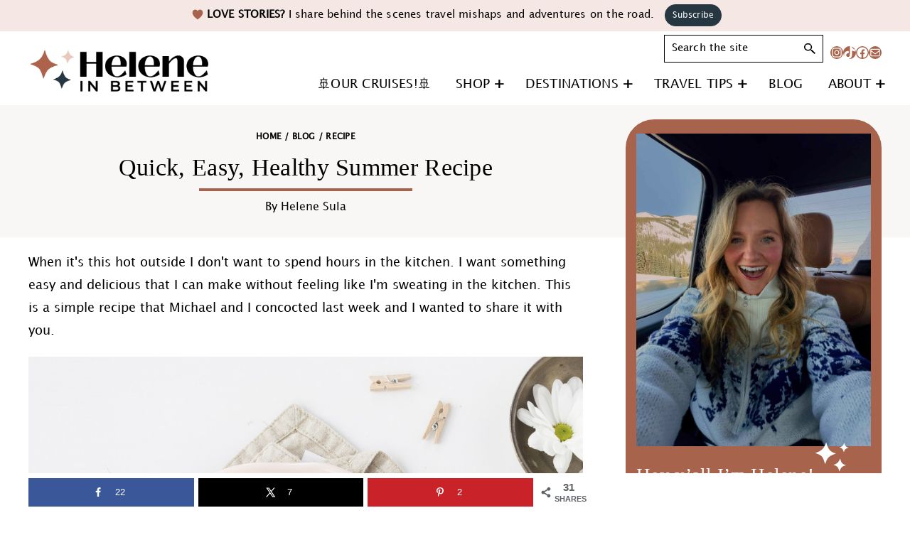

--- FILE ---
content_type: text/html; charset=UTF-8
request_url: https://heleneinbetween.com/2016/07/quick-easy-healthy-summer-recipe.html
body_size: 71333
content:
<!DOCTYPE html>
<html lang="en-US">
<head ><meta charset="UTF-8" /><script>if(navigator.userAgent.match(/MSIE|Internet Explorer/i)||navigator.userAgent.match(/Trident\/7\..*?rv:11/i)){var href=document.location.href;if(!href.match(/[?&]nowprocket/)){if(href.indexOf("?")==-1){if(href.indexOf("#")==-1){document.location.href=href+"?nowprocket=1"}else{document.location.href=href.replace("#","?nowprocket=1#")}}else{if(href.indexOf("#")==-1){document.location.href=href+"&nowprocket=1"}else{document.location.href=href.replace("#","&nowprocket=1#")}}}}</script><script>(()=>{class RocketLazyLoadScripts{constructor(){this.v="2.0.4",this.userEvents=["keydown","keyup","mousedown","mouseup","mousemove","mouseover","mouseout","touchmove","touchstart","touchend","touchcancel","wheel","click","dblclick","input"],this.attributeEvents=["onblur","onclick","oncontextmenu","ondblclick","onfocus","onmousedown","onmouseenter","onmouseleave","onmousemove","onmouseout","onmouseover","onmouseup","onmousewheel","onscroll","onsubmit"]}async t(){this.i(),this.o(),/iP(ad|hone)/.test(navigator.userAgent)&&this.h(),this.u(),this.l(this),this.m(),this.k(this),this.p(this),this._(),await Promise.all([this.R(),this.L()]),this.lastBreath=Date.now(),this.S(this),this.P(),this.D(),this.O(),this.M(),await this.C(this.delayedScripts.normal),await this.C(this.delayedScripts.defer),await this.C(this.delayedScripts.async),await this.T(),await this.F(),await this.j(),await this.A(),window.dispatchEvent(new Event("rocket-allScriptsLoaded")),this.everythingLoaded=!0,this.lastTouchEnd&&await new Promise(t=>setTimeout(t,500-Date.now()+this.lastTouchEnd)),this.I(),this.H(),this.U(),this.W()}i(){this.CSPIssue=sessionStorage.getItem("rocketCSPIssue"),document.addEventListener("securitypolicyviolation",t=>{this.CSPIssue||"script-src-elem"!==t.violatedDirective||"data"!==t.blockedURI||(this.CSPIssue=!0,sessionStorage.setItem("rocketCSPIssue",!0))},{isRocket:!0})}o(){window.addEventListener("pageshow",t=>{this.persisted=t.persisted,this.realWindowLoadedFired=!0},{isRocket:!0}),window.addEventListener("pagehide",()=>{this.onFirstUserAction=null},{isRocket:!0})}h(){let t;function e(e){t=e}window.addEventListener("touchstart",e,{isRocket:!0}),window.addEventListener("touchend",function i(o){o.changedTouches[0]&&t.changedTouches[0]&&Math.abs(o.changedTouches[0].pageX-t.changedTouches[0].pageX)<10&&Math.abs(o.changedTouches[0].pageY-t.changedTouches[0].pageY)<10&&o.timeStamp-t.timeStamp<200&&(window.removeEventListener("touchstart",e,{isRocket:!0}),window.removeEventListener("touchend",i,{isRocket:!0}),"INPUT"===o.target.tagName&&"text"===o.target.type||(o.target.dispatchEvent(new TouchEvent("touchend",{target:o.target,bubbles:!0})),o.target.dispatchEvent(new MouseEvent("mouseover",{target:o.target,bubbles:!0})),o.target.dispatchEvent(new PointerEvent("click",{target:o.target,bubbles:!0,cancelable:!0,detail:1,clientX:o.changedTouches[0].clientX,clientY:o.changedTouches[0].clientY})),event.preventDefault()))},{isRocket:!0})}q(t){this.userActionTriggered||("mousemove"!==t.type||this.firstMousemoveIgnored?"keyup"===t.type||"mouseover"===t.type||"mouseout"===t.type||(this.userActionTriggered=!0,this.onFirstUserAction&&this.onFirstUserAction()):this.firstMousemoveIgnored=!0),"click"===t.type&&t.preventDefault(),t.stopPropagation(),t.stopImmediatePropagation(),"touchstart"===this.lastEvent&&"touchend"===t.type&&(this.lastTouchEnd=Date.now()),"click"===t.type&&(this.lastTouchEnd=0),this.lastEvent=t.type,t.composedPath&&t.composedPath()[0].getRootNode()instanceof ShadowRoot&&(t.rocketTarget=t.composedPath()[0]),this.savedUserEvents.push(t)}u(){this.savedUserEvents=[],this.userEventHandler=this.q.bind(this),this.userEvents.forEach(t=>window.addEventListener(t,this.userEventHandler,{passive:!1,isRocket:!0})),document.addEventListener("visibilitychange",this.userEventHandler,{isRocket:!0})}U(){this.userEvents.forEach(t=>window.removeEventListener(t,this.userEventHandler,{passive:!1,isRocket:!0})),document.removeEventListener("visibilitychange",this.userEventHandler,{isRocket:!0}),this.savedUserEvents.forEach(t=>{(t.rocketTarget||t.target).dispatchEvent(new window[t.constructor.name](t.type,t))})}m(){const t="return false",e=Array.from(this.attributeEvents,t=>"data-rocket-"+t),i="["+this.attributeEvents.join("],[")+"]",o="[data-rocket-"+this.attributeEvents.join("],[data-rocket-")+"]",s=(e,i,o)=>{o&&o!==t&&(e.setAttribute("data-rocket-"+i,o),e["rocket"+i]=new Function("event",o),e.setAttribute(i,t))};new MutationObserver(t=>{for(const n of t)"attributes"===n.type&&(n.attributeName.startsWith("data-rocket-")||this.everythingLoaded?n.attributeName.startsWith("data-rocket-")&&this.everythingLoaded&&this.N(n.target,n.attributeName.substring(12)):s(n.target,n.attributeName,n.target.getAttribute(n.attributeName))),"childList"===n.type&&n.addedNodes.forEach(t=>{if(t.nodeType===Node.ELEMENT_NODE)if(this.everythingLoaded)for(const i of[t,...t.querySelectorAll(o)])for(const t of i.getAttributeNames())e.includes(t)&&this.N(i,t.substring(12));else for(const e of[t,...t.querySelectorAll(i)])for(const t of e.getAttributeNames())this.attributeEvents.includes(t)&&s(e,t,e.getAttribute(t))})}).observe(document,{subtree:!0,childList:!0,attributeFilter:[...this.attributeEvents,...e]})}I(){this.attributeEvents.forEach(t=>{document.querySelectorAll("[data-rocket-"+t+"]").forEach(e=>{this.N(e,t)})})}N(t,e){const i=t.getAttribute("data-rocket-"+e);i&&(t.setAttribute(e,i),t.removeAttribute("data-rocket-"+e))}k(t){Object.defineProperty(HTMLElement.prototype,"onclick",{get(){return this.rocketonclick||null},set(e){this.rocketonclick=e,this.setAttribute(t.everythingLoaded?"onclick":"data-rocket-onclick","this.rocketonclick(event)")}})}S(t){function e(e,i){let o=e[i];e[i]=null,Object.defineProperty(e,i,{get:()=>o,set(s){t.everythingLoaded?o=s:e["rocket"+i]=o=s}})}e(document,"onreadystatechange"),e(window,"onload"),e(window,"onpageshow");try{Object.defineProperty(document,"readyState",{get:()=>t.rocketReadyState,set(e){t.rocketReadyState=e},configurable:!0}),document.readyState="loading"}catch(t){console.log("WPRocket DJE readyState conflict, bypassing")}}l(t){this.originalAddEventListener=EventTarget.prototype.addEventListener,this.originalRemoveEventListener=EventTarget.prototype.removeEventListener,this.savedEventListeners=[],EventTarget.prototype.addEventListener=function(e,i,o){o&&o.isRocket||!t.B(e,this)&&!t.userEvents.includes(e)||t.B(e,this)&&!t.userActionTriggered||e.startsWith("rocket-")||t.everythingLoaded?t.originalAddEventListener.call(this,e,i,o):(t.savedEventListeners.push({target:this,remove:!1,type:e,func:i,options:o}),"mouseenter"!==e&&"mouseleave"!==e||t.originalAddEventListener.call(this,e,t.savedUserEvents.push,o))},EventTarget.prototype.removeEventListener=function(e,i,o){o&&o.isRocket||!t.B(e,this)&&!t.userEvents.includes(e)||t.B(e,this)&&!t.userActionTriggered||e.startsWith("rocket-")||t.everythingLoaded?t.originalRemoveEventListener.call(this,e,i,o):t.savedEventListeners.push({target:this,remove:!0,type:e,func:i,options:o})}}J(t,e){this.savedEventListeners=this.savedEventListeners.filter(i=>{let o=i.type,s=i.target||window;return e!==o||t!==s||(this.B(o,s)&&(i.type="rocket-"+o),this.$(i),!1)})}H(){EventTarget.prototype.addEventListener=this.originalAddEventListener,EventTarget.prototype.removeEventListener=this.originalRemoveEventListener,this.savedEventListeners.forEach(t=>this.$(t))}$(t){t.remove?this.originalRemoveEventListener.call(t.target,t.type,t.func,t.options):this.originalAddEventListener.call(t.target,t.type,t.func,t.options)}p(t){let e;function i(e){return t.everythingLoaded?e:e.split(" ").map(t=>"load"===t||t.startsWith("load.")?"rocket-jquery-load":t).join(" ")}function o(o){function s(e){const s=o.fn[e];o.fn[e]=o.fn.init.prototype[e]=function(){return this[0]===window&&t.userActionTriggered&&("string"==typeof arguments[0]||arguments[0]instanceof String?arguments[0]=i(arguments[0]):"object"==typeof arguments[0]&&Object.keys(arguments[0]).forEach(t=>{const e=arguments[0][t];delete arguments[0][t],arguments[0][i(t)]=e})),s.apply(this,arguments),this}}if(o&&o.fn&&!t.allJQueries.includes(o)){const e={DOMContentLoaded:[],"rocket-DOMContentLoaded":[]};for(const t in e)document.addEventListener(t,()=>{e[t].forEach(t=>t())},{isRocket:!0});o.fn.ready=o.fn.init.prototype.ready=function(i){function s(){parseInt(o.fn.jquery)>2?setTimeout(()=>i.bind(document)(o)):i.bind(document)(o)}return"function"==typeof i&&(t.realDomReadyFired?!t.userActionTriggered||t.fauxDomReadyFired?s():e["rocket-DOMContentLoaded"].push(s):e.DOMContentLoaded.push(s)),o([])},s("on"),s("one"),s("off"),t.allJQueries.push(o)}e=o}t.allJQueries=[],o(window.jQuery),Object.defineProperty(window,"jQuery",{get:()=>e,set(t){o(t)}})}P(){const t=new Map;document.write=document.writeln=function(e){const i=document.currentScript,o=document.createRange(),s=i.parentElement;let n=t.get(i);void 0===n&&(n=i.nextSibling,t.set(i,n));const c=document.createDocumentFragment();o.setStart(c,0),c.appendChild(o.createContextualFragment(e)),s.insertBefore(c,n)}}async R(){return new Promise(t=>{this.userActionTriggered?t():this.onFirstUserAction=t})}async L(){return new Promise(t=>{document.addEventListener("DOMContentLoaded",()=>{this.realDomReadyFired=!0,t()},{isRocket:!0})})}async j(){return this.realWindowLoadedFired?Promise.resolve():new Promise(t=>{window.addEventListener("load",t,{isRocket:!0})})}M(){this.pendingScripts=[];this.scriptsMutationObserver=new MutationObserver(t=>{for(const e of t)e.addedNodes.forEach(t=>{"SCRIPT"!==t.tagName||t.noModule||t.isWPRocket||this.pendingScripts.push({script:t,promise:new Promise(e=>{const i=()=>{const i=this.pendingScripts.findIndex(e=>e.script===t);i>=0&&this.pendingScripts.splice(i,1),e()};t.addEventListener("load",i,{isRocket:!0}),t.addEventListener("error",i,{isRocket:!0}),setTimeout(i,1e3)})})})}),this.scriptsMutationObserver.observe(document,{childList:!0,subtree:!0})}async F(){await this.X(),this.pendingScripts.length?(await this.pendingScripts[0].promise,await this.F()):this.scriptsMutationObserver.disconnect()}D(){this.delayedScripts={normal:[],async:[],defer:[]},document.querySelectorAll("script[type$=rocketlazyloadscript]").forEach(t=>{t.hasAttribute("data-rocket-src")?t.hasAttribute("async")&&!1!==t.async?this.delayedScripts.async.push(t):t.hasAttribute("defer")&&!1!==t.defer||"module"===t.getAttribute("data-rocket-type")?this.delayedScripts.defer.push(t):this.delayedScripts.normal.push(t):this.delayedScripts.normal.push(t)})}async _(){await this.L();let t=[];document.querySelectorAll("script[type$=rocketlazyloadscript][data-rocket-src]").forEach(e=>{let i=e.getAttribute("data-rocket-src");if(i&&!i.startsWith("data:")){i.startsWith("//")&&(i=location.protocol+i);try{const o=new URL(i).origin;o!==location.origin&&t.push({src:o,crossOrigin:e.crossOrigin||"module"===e.getAttribute("data-rocket-type")})}catch(t){}}}),t=[...new Map(t.map(t=>[JSON.stringify(t),t])).values()],this.Y(t,"preconnect")}async G(t){if(await this.K(),!0!==t.noModule||!("noModule"in HTMLScriptElement.prototype))return new Promise(e=>{let i;function o(){(i||t).setAttribute("data-rocket-status","executed"),e()}try{if(navigator.userAgent.includes("Firefox/")||""===navigator.vendor||this.CSPIssue)i=document.createElement("script"),[...t.attributes].forEach(t=>{let e=t.nodeName;"type"!==e&&("data-rocket-type"===e&&(e="type"),"data-rocket-src"===e&&(e="src"),i.setAttribute(e,t.nodeValue))}),t.text&&(i.text=t.text),t.nonce&&(i.nonce=t.nonce),i.hasAttribute("src")?(i.addEventListener("load",o,{isRocket:!0}),i.addEventListener("error",()=>{i.setAttribute("data-rocket-status","failed-network"),e()},{isRocket:!0}),setTimeout(()=>{i.isConnected||e()},1)):(i.text=t.text,o()),i.isWPRocket=!0,t.parentNode.replaceChild(i,t);else{const i=t.getAttribute("data-rocket-type"),s=t.getAttribute("data-rocket-src");i?(t.type=i,t.removeAttribute("data-rocket-type")):t.removeAttribute("type"),t.addEventListener("load",o,{isRocket:!0}),t.addEventListener("error",i=>{this.CSPIssue&&i.target.src.startsWith("data:")?(console.log("WPRocket: CSP fallback activated"),t.removeAttribute("src"),this.G(t).then(e)):(t.setAttribute("data-rocket-status","failed-network"),e())},{isRocket:!0}),s?(t.fetchPriority="high",t.removeAttribute("data-rocket-src"),t.src=s):t.src="data:text/javascript;base64,"+window.btoa(unescape(encodeURIComponent(t.text)))}}catch(i){t.setAttribute("data-rocket-status","failed-transform"),e()}});t.setAttribute("data-rocket-status","skipped")}async C(t){const e=t.shift();return e?(e.isConnected&&await this.G(e),this.C(t)):Promise.resolve()}O(){this.Y([...this.delayedScripts.normal,...this.delayedScripts.defer,...this.delayedScripts.async],"preload")}Y(t,e){this.trash=this.trash||[];let i=!0;var o=document.createDocumentFragment();t.forEach(t=>{const s=t.getAttribute&&t.getAttribute("data-rocket-src")||t.src;if(s&&!s.startsWith("data:")){const n=document.createElement("link");n.href=s,n.rel=e,"preconnect"!==e&&(n.as="script",n.fetchPriority=i?"high":"low"),t.getAttribute&&"module"===t.getAttribute("data-rocket-type")&&(n.crossOrigin=!0),t.crossOrigin&&(n.crossOrigin=t.crossOrigin),t.integrity&&(n.integrity=t.integrity),t.nonce&&(n.nonce=t.nonce),o.appendChild(n),this.trash.push(n),i=!1}}),document.head.appendChild(o)}W(){this.trash.forEach(t=>t.remove())}async T(){try{document.readyState="interactive"}catch(t){}this.fauxDomReadyFired=!0;try{await this.K(),this.J(document,"readystatechange"),document.dispatchEvent(new Event("rocket-readystatechange")),await this.K(),document.rocketonreadystatechange&&document.rocketonreadystatechange(),await this.K(),this.J(document,"DOMContentLoaded"),document.dispatchEvent(new Event("rocket-DOMContentLoaded")),await this.K(),this.J(window,"DOMContentLoaded"),window.dispatchEvent(new Event("rocket-DOMContentLoaded"))}catch(t){console.error(t)}}async A(){try{document.readyState="complete"}catch(t){}try{await this.K(),this.J(document,"readystatechange"),document.dispatchEvent(new Event("rocket-readystatechange")),await this.K(),document.rocketonreadystatechange&&document.rocketonreadystatechange(),await this.K(),this.J(window,"load"),window.dispatchEvent(new Event("rocket-load")),await this.K(),window.rocketonload&&window.rocketonload(),await this.K(),this.allJQueries.forEach(t=>t(window).trigger("rocket-jquery-load")),await this.K(),this.J(window,"pageshow");const t=new Event("rocket-pageshow");t.persisted=this.persisted,window.dispatchEvent(t),await this.K(),window.rocketonpageshow&&window.rocketonpageshow({persisted:this.persisted})}catch(t){console.error(t)}}async K(){Date.now()-this.lastBreath>45&&(await this.X(),this.lastBreath=Date.now())}async X(){return document.hidden?new Promise(t=>setTimeout(t)):new Promise(t=>requestAnimationFrame(t))}B(t,e){return e===document&&"readystatechange"===t||(e===document&&"DOMContentLoaded"===t||(e===window&&"DOMContentLoaded"===t||(e===window&&"load"===t||e===window&&"pageshow"===t)))}static run(){(new RocketLazyLoadScripts).t()}}RocketLazyLoadScripts.run()})();</script>

<meta name="viewport" content="width=device-width, initial-scale=1" />
<meta name='robots' content='index, follow, max-image-preview:large, max-snippet:-1, max-video-preview:-1' />
	<style></style>
	<!-- Hubbub v.2.20.0 https://morehubbub.com/ -->
<meta property="og:locale" content="en_US" />
<meta property="og:type" content="article" />
<meta property="og:title" content="Quick, Easy, Healthy Summer Recipe" />
<meta property="og:description" content="When it&#039;s this hot outside I don&#039;t want to spend hours in the kitchen. I want something easy and delicious that I can make without feeling like I&#039;m sweating in the kitchen. This is a" />
<meta property="og:url" content="https://heleneinbetween.com/2016/07/quick-easy-healthy-summer-recipe.html" />
<meta property="og:site_name" content="Helene in Between" />
<meta property="og:updated_time" content="2018-06-13T09:53:37+00:00" />
<meta property="article:published_time" content="2016-07-17T13:39:30+00:00" />
<meta property="article:modified_time" content="2018-06-13T09:53:37+00:00" />
<meta name="twitter:card" content="summary_large_image" />
<meta name="twitter:title" content="Quick, Easy, Healthy Summer Recipe" />
<meta name="twitter:description" content="When it&#039;s this hot outside I don&#039;t want to spend hours in the kitchen. I want something easy and delicious that I can make without feeling like I&#039;m sweating in the kitchen. This is a" />
<meta property="fb:app_id" content="573293739426312" />
<meta property="og:image" content="https://heleneinbetween.com/wp-content/uploads/2016/07/4199.jpg" />
<meta name="twitter:image" content="https://heleneinbetween.com/wp-content/uploads/2016/07/4199.jpg" />
<meta property="og:image:width" content="1280" />
<meta property="og:image:height" content="940" />
<meta property="article:author" content="https://www.facebook.com/HeleneInBetween" />
<!-- Hubbub v.2.20.0 https://morehubbub.com/ -->

	<!-- This site is optimized with the Yoast SEO Premium plugin v23.4 (Yoast SEO v26.6) - https://yoast.com/wordpress/plugins/seo/ -->
	<title>Quick, Easy, Healthy Summer Recipe - Helene in Between</title>
<link crossorigin data-rocket-preload as="font" href="https://heleneinbetween.com/wp-content/themes/helene-inbetween/fonts/LucidaGrande.woff2" rel="preload">
<link crossorigin data-rocket-preload as="font" href="https://heleneinbetween.com/wp-content/plugins/woocommerce/assets/fonts/WooCommerce.woff2" rel="preload">
<style id="wpr-usedcss">img:is([sizes=auto i],[sizes^="auto," i]){contain-intrinsic-size:3000px 1500px}.gb-block-button{margin:0 0 1.2em;position:relative}.gb-button{text-align:center;font-size:18px;line-height:1!important;background-color:#32373c;border:none;border-radius:50px;box-shadow:none;color:#fff;cursor:pointer;padding:.6em 1em;text-decoration:none;word-break:break-word;transition:.3s ease;display:inline-block}.gb-button:hover{box-shadow:inset 0 0 200px hsla(0,0%,100%,.15)}.gb-block-post-grid{margin:0 0 1.2em;position:relative}.gb-block-post-grid .is-grid{display:-ms-grid;display:grid;-ms-grid-columns:1fr 1fr;grid-template-columns:1fr 1fr;grid-template-rows:1fr;grid-gap:0 2em}.gb-block-post-grid .is-grid article{margin-bottom:2.5em;min-width:0}.gb-block-post-grid .is-grid.columns-2{-ms-grid-columns:1fr 1fr;grid-template-columns:1fr 1fr}.gb-block-post-grid .is-grid.columns-3{-ms-grid-columns:1fr 1fr 1fr;grid-template-columns:1fr 1fr 1fr}@media all and (-ms-high-contrast:none){.gb-block-post-grid .is-grid{display:block}.gb-block-post-grid .is-grid article{padding-left:10px;padding-right:10px;display:inline-block;vertical-align:top}.gb-block-post-grid .is-grid.columns-2 article{width:48%}.gb-block-post-grid .is-grid.columns-3 article{width:32%}}.gb-block-post-grid .gb-block-post-grid-image{margin-bottom:1.2em}.gb-block-post-grid .gb-block-post-grid-image img{display:block;width:100%}.gb-block-post-grid .gb-block-post-grid-text{text-align:left}.gb-block-post-grid a{text-decoration:none}.gb-block-post-grid header .gb-block-post-grid-title{margin-top:0;margin-bottom:15px;font-size:28px;line-height:1.2}.gb-block-post-grid header .gb-block-post-grid-title a{color:#293038;text-decoration:none}.gb-block-post-grid header .gb-block-post-grid-title a:hover{text-decoration:underline;color:inherit}.gb-block-post-grid .gb-block-post-grid-byline{font-size:14px;color:#626e81;margin-bottom:15px}.gb-block-post-grid .gb-block-post-grid-text p{margin:0 0 15px;font-size:inherit}.gb-block-post-grid .gb-block-post-grid-text p:last-of-type{margin-bottom:0}.gb-block-post-grid .gb-block-post-grid-excerpt div+p{margin-top:15px}.gb-block-container{margin:0;position:relative;padding:0}@media only screen and (min-width:768px){.gb-block-container.alignfull .gb-container-inside{max-width:100%;margin:0 auto}.gb-block-container.alignwide .gb-container-inside{max-width:80%;margin:0 auto}}.gb-block-container .gb-container-content{margin:0 auto;position:relative}.wp-block-genesis-blocks-gb-columns{position:relative}.gb-layout-column-wrap{display:-ms-grid;display:grid;grid-template-rows:1fr;grid-gap:0 2em;position:relative;z-index:1}.gb-block-layout-column{display:block;vertical-align:top;min-width:0}.gb-block-layout-column-inner,.gb-layout-column-wrap>.gb-block-layout-column-inner{position:relative;z-index:1}.gb-block-layout-column{display:block;width:100%}.gb-block-layout-column-gap-2{grid-gap:0 2em}.gb-block-layout-column:first-child{-ms-grid-row:1;-ms-grid-column:1;grid-area:col1}.gb-block-layout-column:nth-child(2){-ms-grid-row:1;-ms-grid-column:2;grid-area:col2}.gb-block-layout-column:nth-child(3){-ms-grid-row:1;-ms-grid-column:3;grid-area:col3}.gb-block-layout-column:nth-child(4){-ms-grid-row:1;-ms-grid-column:4;grid-area:col4}.gb-block-layout-column:nth-child(5){-ms-grid-row:1;-ms-grid-column:5;grid-area:col5}.gb-block-layout-column:nth-child(6){-ms-grid-row:1;-ms-grid-column:6;grid-area:col6}.gb-layout-columns-1>.gb-layout-column-wrap{-ms-grid-columns:1fr;grid-template-columns:1fr;grid-template-areas:"col1"}div[class*=gb-layout-].alignfull{margin-top:auto;margin-bottom:auto}.center{text-align:center}.left{text-align:left}.right{text-align:right}.wp-block-image{margin-bottom:1.2em}@font-face{font-family:'Lucida Grande';src:local('LucidaGrande'),local('Lucida Grande'),url('https://heleneinbetween.com/wp-content/themes/helene-inbetween/fonts/LucidaGrande.woff2') format('woff2'),url('https://heleneinbetween.com/wp-content/themes/helene-inbetween/fonts/LucidaGrande.woff') format('woff');font-weight:400;font-style:normal;font-display:swap}.wp-block-audio{box-sizing:border-box}.wp-block-audio :where(figcaption){margin-bottom:1em;margin-top:.5em}.wp-block-audio audio{min-width:300px;width:100%}.wp-block-button__link{align-content:center;box-sizing:border-box;cursor:pointer;display:inline-block;height:100%;text-align:center;word-break:break-word}.wp-block-button__link.aligncenter{text-align:center}.wp-block-button__link.alignright{text-align:right}:where(.wp-block-button__link){border-radius:9999px;box-shadow:none;padding:calc(.667em + 2px) calc(1.333em + 2px);text-decoration:none}.wp-block-button[style*=text-decoration] .wp-block-button__link{text-decoration:inherit}.wp-block-buttons>.wp-block-button.has-custom-font-size .wp-block-button__link{font-size:inherit}:root :where(.wp-block-button .wp-block-button__link.is-style-outline),:root :where(.wp-block-button.is-style-outline>.wp-block-button__link){border:2px solid;padding:.667em 1.333em}:root :where(.wp-block-button .wp-block-button__link.is-style-outline:not(.has-text-color)),:root :where(.wp-block-button.is-style-outline>.wp-block-button__link:not(.has-text-color)){color:currentColor}:root :where(.wp-block-button .wp-block-button__link.is-style-outline:not(.has-background)),:root :where(.wp-block-button.is-style-outline>.wp-block-button__link:not(.has-background)){background-color:initial;background-image:none}.wp-block-buttons{box-sizing:border-box}.wp-block-buttons>.wp-block-button{display:inline-block;margin:0}.wp-block-buttons.is-content-justification-left{justify-content:flex-start}.wp-block-buttons.is-content-justification-center{justify-content:center}.wp-block-buttons.aligncenter{text-align:center}.wp-block-buttons:not(.is-content-justification-space-between,.is-content-justification-right,.is-content-justification-left,.is-content-justification-center) .wp-block-button.aligncenter{margin-left:auto;margin-right:auto;width:100%}.wp-block-buttons[style*=text-decoration] .wp-block-button,.wp-block-buttons[style*=text-decoration] .wp-block-button__link{text-decoration:inherit}.wp-block-buttons.has-custom-font-size .wp-block-button__link{font-size:inherit}.wp-block-buttons .wp-block-button__link{width:100%}.wp-block-button.aligncenter{text-align:center}:where(.wp-block-calendar table:not(.has-background) th){background:#ddd}.wp-block-columns{align-items:normal!important;box-sizing:border-box;display:flex;flex-wrap:wrap!important}@media (min-width:782px){.wp-block-columns{flex-wrap:nowrap!important}}@media (max-width:781px){.wp-block-columns:not(.is-not-stacked-on-mobile)>.wp-block-column{flex-basis:100%!important}}@media (min-width:782px){.wp-block-columns:not(.is-not-stacked-on-mobile)>.wp-block-column{flex-basis:0;flex-grow:1}}:where(.wp-block-columns){margin-bottom:1.75em}:where(.wp-block-columns.has-background){padding:1.25em 2.375em}.wp-block-column{flex-grow:1;min-width:0;overflow-wrap:break-word;word-break:break-word}.wp-block-column.is-vertically-aligned-center{align-self:center}.wp-block-column.is-vertically-aligned-center{width:100%}:where(.wp-block-post-comments input[type=submit]){border:none}.wp-block-comments{box-sizing:border-box}:where(.wp-block-cover-image:not(.has-text-color)),:where(.wp-block-cover:not(.has-text-color)){color:#fff}:where(.wp-block-cover-image.is-light:not(.has-text-color)),:where(.wp-block-cover.is-light:not(.has-text-color)){color:#000}:root :where(.wp-block-cover h1:not(.has-text-color)),:root :where(.wp-block-cover h2:not(.has-text-color)),:root :where(.wp-block-cover h3:not(.has-text-color)),:root :where(.wp-block-cover h4:not(.has-text-color)),:root :where(.wp-block-cover h5:not(.has-text-color)),:root :where(.wp-block-cover h6:not(.has-text-color)),:root :where(.wp-block-cover p:not(.has-text-color)){color:inherit}.wp-block-embed.alignleft,.wp-block-embed.alignright{max-width:360px;width:100%}.wp-block-embed{overflow-wrap:break-word}.wp-block-embed :where(figcaption){margin-bottom:1em;margin-top:.5em}.wp-block-embed iframe{max-width:100%}:where(.wp-block-file){margin-bottom:1.5em}:where(.wp-block-file__button){border-radius:2em;display:inline-block;padding:.5em 1em}:where(.wp-block-file__button):is(a):active,:where(.wp-block-file__button):is(a):focus,:where(.wp-block-file__button):is(a):hover,:where(.wp-block-file__button):is(a):visited{box-shadow:none;color:#fff;opacity:.85;text-decoration:none}.wp-block-gallery:not(.has-nested-images){display:flex;flex-wrap:wrap;list-style-type:none;margin:0;padding:0}.wp-block-gallery:not(.has-nested-images) .blocks-gallery-item{display:flex;flex-direction:column;flex-grow:1;justify-content:center;margin:0 1em 1em 0;position:relative;width:calc(50% - 1em)}.wp-block-gallery:not(.has-nested-images) .blocks-gallery-item:nth-of-type(2n){margin-right:0}.wp-block-gallery:not(.has-nested-images) .blocks-gallery-item figure{align-items:flex-end;display:flex;height:100%;justify-content:flex-start;margin:0}.wp-block-gallery:not(.has-nested-images) .blocks-gallery-item img{display:block;height:auto;max-width:100%;width:auto}.wp-block-gallery:not(.has-nested-images) .blocks-gallery-item figcaption{background:linear-gradient(0deg,#000000b3,#0000004d 70%,#0000);bottom:0;box-sizing:border-box;color:#fff;font-size:.8em;margin:0;max-height:100%;overflow:auto;padding:3em .77em .7em;position:absolute;text-align:center;width:100%;z-index:2}.wp-block-gallery:not(.has-nested-images) .blocks-gallery-item figcaption img{display:inline}.wp-block-gallery:not(.has-nested-images) figcaption{flex-grow:1}.wp-block-gallery:not(.has-nested-images).is-cropped .blocks-gallery-item a,.wp-block-gallery:not(.has-nested-images).is-cropped .blocks-gallery-item img{flex:1;height:100%;object-fit:cover;width:100%}@media (min-width:600px){.wp-block-gallery:not(.has-nested-images).columns-3 .blocks-gallery-item{margin-right:1em;width:calc(33.33333% - .66667em)}.wp-block-gallery:not(.has-nested-images).columns-5 .blocks-gallery-item{margin-right:1em;width:calc(20% - .8em)}.wp-block-gallery:not(.has-nested-images).columns-2 .blocks-gallery-item:nth-of-type(2n),.wp-block-gallery:not(.has-nested-images).columns-3 .blocks-gallery-item:nth-of-type(3n),.wp-block-gallery:not(.has-nested-images).columns-5 .blocks-gallery-item:nth-of-type(5n){margin-right:0}.wp-block-gallery.has-nested-images.columns-3 figure.wp-block-image:not(#individual-image){width:calc(33.33333% - var(--wp--style--unstable-gallery-gap,16px)*.66667)}.wp-block-gallery.has-nested-images.columns-5 figure.wp-block-image:not(#individual-image){width:calc(20% - var(--wp--style--unstable-gallery-gap,16px)*.8)}}.wp-block-gallery:not(.has-nested-images) .blocks-gallery-item:last-child{margin-right:0}.wp-block-gallery:not(.has-nested-images).alignleft,.wp-block-gallery:not(.has-nested-images).alignright{max-width:420px;width:100%}.wp-block-gallery:not(.has-nested-images).aligncenter .blocks-gallery-item figure{justify-content:center}.wp-block-gallery:not(.is-cropped) .blocks-gallery-item{align-self:flex-start}figure.wp-block-gallery.has-nested-images{align-items:normal}.wp-block-gallery.has-nested-images figure.wp-block-image:not(#individual-image){margin:0;width:calc(50% - var(--wp--style--unstable-gallery-gap,16px)/ 2)}.wp-block-gallery.has-nested-images figure.wp-block-image{box-sizing:border-box;display:flex;flex-direction:column;flex-grow:1;justify-content:center;max-width:100%;position:relative}.wp-block-gallery.has-nested-images figure.wp-block-image>a,.wp-block-gallery.has-nested-images figure.wp-block-image>div{flex-direction:column;flex-grow:1;margin:0}.wp-block-gallery.has-nested-images figure.wp-block-image img{display:block;height:auto;max-width:100%!important;width:auto}.wp-block-gallery.has-nested-images figure.wp-block-image figcaption,.wp-block-gallery.has-nested-images figure.wp-block-image:has(figcaption):before{bottom:0;left:0;max-height:100%;position:absolute;right:0}.wp-block-gallery.has-nested-images figure.wp-block-image:has(figcaption):before{-webkit-backdrop-filter:blur(3px);backdrop-filter:blur(3px);content:"";height:100%;-webkit-mask-image:linear-gradient(0deg,#000 20%,#0000);mask-image:linear-gradient(0deg,#000 20%,#0000);max-height:40%}.wp-block-gallery.has-nested-images figure.wp-block-image figcaption{background:linear-gradient(0deg,#0006,#0000);box-sizing:border-box;color:#fff;font-size:13px;margin:0;overflow:auto;padding:1em;scrollbar-color:#0000 #0000;scrollbar-gutter:stable both-edges;scrollbar-width:thin;text-align:center;text-shadow:0 0 1.5px #000;will-change:transform}.wp-block-gallery.has-nested-images figure.wp-block-image figcaption::-webkit-scrollbar{height:12px;width:12px}.wp-block-gallery.has-nested-images figure.wp-block-image figcaption::-webkit-scrollbar-track{background-color:initial}.wp-block-gallery.has-nested-images figure.wp-block-image figcaption::-webkit-scrollbar-thumb{background-clip:padding-box;background-color:initial;border:3px solid #0000;border-radius:8px}.wp-block-gallery.has-nested-images figure.wp-block-image figcaption:focus-within::-webkit-scrollbar-thumb,.wp-block-gallery.has-nested-images figure.wp-block-image figcaption:focus::-webkit-scrollbar-thumb,.wp-block-gallery.has-nested-images figure.wp-block-image figcaption:hover::-webkit-scrollbar-thumb{background-color:#fffc}.wp-block-gallery.has-nested-images figure.wp-block-image figcaption:focus,.wp-block-gallery.has-nested-images figure.wp-block-image figcaption:focus-within,.wp-block-gallery.has-nested-images figure.wp-block-image figcaption:hover{scrollbar-color:#fffc #0000}@media (hover:none){.wp-block-gallery.has-nested-images figure.wp-block-image figcaption{scrollbar-color:#fffc #0000}}.wp-block-gallery.has-nested-images figure.wp-block-image figcaption img{display:inline}.wp-block-gallery.has-nested-images figure.wp-block-image figcaption a{color:inherit}.wp-block-gallery.has-nested-images figure.wp-block-image.is-style-rounded>a,.wp-block-gallery.has-nested-images figure.wp-block-image.is-style-rounded>div{flex:1 1 auto}.wp-block-gallery.has-nested-images figure.wp-block-image.is-style-rounded figcaption{background:0 0;color:inherit;flex:initial;margin:0;padding:10px 10px 9px;position:relative;text-shadow:none}.wp-block-gallery.has-nested-images figure.wp-block-image.is-style-rounded:before{content:none}.wp-block-gallery.has-nested-images figcaption{flex-basis:100%;flex-grow:1;text-align:center}.wp-block-gallery.has-nested-images:not(.is-cropped) figure.wp-block-image:not(#individual-image){margin-bottom:auto;margin-top:0}.wp-block-gallery.has-nested-images.is-cropped figure.wp-block-image:not(#individual-image){align-self:inherit}.wp-block-gallery.has-nested-images.is-cropped figure.wp-block-image:not(#individual-image)>a,.wp-block-gallery.has-nested-images.is-cropped figure.wp-block-image:not(#individual-image)>div:not(.components-drop-zone){display:flex}.wp-block-gallery.has-nested-images.is-cropped figure.wp-block-image:not(#individual-image) a,.wp-block-gallery.has-nested-images.is-cropped figure.wp-block-image:not(#individual-image) img{flex:1 0 0%;height:100%;object-fit:cover;width:100%}.wp-block-gallery.has-nested-images.alignleft,.wp-block-gallery.has-nested-images.alignright{max-width:420px;width:100%}.wp-block-gallery.has-nested-images.aligncenter{justify-content:center}.wp-block-group{box-sizing:border-box}:where(.wp-block-group.wp-block-group-is-layout-constrained){position:relative}h1.has-background,h2.has-background,h3.has-background,h4.has-background,h5.has-background,h6.has-background{padding:1.25em 2.375em}h1.has-text-align-left[style*=writing-mode]:where([style*=vertical-lr]),h2.has-text-align-left[style*=writing-mode]:where([style*=vertical-lr]),h3.has-text-align-left[style*=writing-mode]:where([style*=vertical-lr]),h4.has-text-align-left[style*=writing-mode]:where([style*=vertical-lr]),h5.has-text-align-left[style*=writing-mode]:where([style*=vertical-lr]),h6.has-text-align-left[style*=writing-mode]:where([style*=vertical-lr]){rotate:180deg}.wp-block-image>a,.wp-block-image>figure>a{display:inline-block}.wp-block-image img{box-sizing:border-box;height:auto;max-width:100%;vertical-align:bottom}.wp-block-image[style*=border-radius] img,.wp-block-image[style*=border-radius]>a{border-radius:inherit}.wp-block-image.aligncenter{text-align:center}.wp-block-image.alignfull>a,.wp-block-image.alignwide>a{width:100%}.wp-block-image.alignfull img,.wp-block-image.alignwide img{height:auto;width:100%}.wp-block-image .aligncenter,.wp-block-image .alignleft,.wp-block-image .alignright,.wp-block-image.aligncenter,.wp-block-image.alignleft,.wp-block-image.alignright{display:table}.wp-block-image .aligncenter>figcaption,.wp-block-image .alignleft>figcaption,.wp-block-image .alignright>figcaption,.wp-block-image.aligncenter>figcaption,.wp-block-image.alignleft>figcaption,.wp-block-image.alignright>figcaption{caption-side:bottom;display:table-caption}.wp-block-image .alignleft{float:left;margin:.5em 1em .5em 0}.wp-block-image .alignright{float:right;margin:.5em 0 .5em 1em}.wp-block-image .aligncenter{margin-left:auto;margin-right:auto}.wp-block-image :where(figcaption){margin-bottom:1em;margin-top:.5em}:root :where(.wp-block-image.is-style-rounded img,.wp-block-image .is-style-rounded img){border-radius:9999px}.wp-block-image figure{margin:0}@keyframes show-content-image{0%{visibility:hidden}99%{visibility:hidden}to{visibility:visible}}:where(.wp-block-latest-comments:not([style*=line-height] .wp-block-latest-comments__comment)){line-height:1.1}:where(.wp-block-latest-comments:not([style*=line-height] .wp-block-latest-comments__comment-excerpt p)){line-height:1.8}:root :where(.wp-block-latest-posts.is-grid){padding:0}:root :where(.wp-block-latest-posts.wp-block-latest-posts__list){padding-left:0}ol,ul{box-sizing:border-box}:root :where(.wp-block-list.has-background){padding:1.25em 2.375em}.wp-block-media-text{box-sizing:border-box}.wp-block-media-text{direction:ltr;display:grid;grid-template-columns:50% 1fr;grid-template-rows:auto}.wp-block-media-text.is-vertically-aligned-center>.wp-block-media-text__content,.wp-block-media-text.is-vertically-aligned-center>.wp-block-media-text__media,.wp-block-media-text>.wp-block-media-text__content,.wp-block-media-text>.wp-block-media-text__media{align-self:center}.wp-block-media-text>.wp-block-media-text__media{grid-column:1;grid-row:1;margin:0}.wp-block-media-text>.wp-block-media-text__content{direction:ltr;grid-column:2;grid-row:1;padding:0 8%;word-break:break-word}.wp-block-media-text__media a{display:block}.wp-block-media-text__media img,.wp-block-media-text__media video{height:auto;max-width:unset;vertical-align:middle;width:100%}.wp-block-media-text.is-image-fill>.wp-block-media-text__media{background-size:cover;height:100%;min-height:250px}.wp-block-media-text.is-image-fill>.wp-block-media-text__media>a{display:block;height:100%}.wp-block-media-text.is-image-fill>.wp-block-media-text__media img{height:1px;margin:-1px;overflow:hidden;padding:0;position:absolute;width:1px;clip:rect(0,0,0,0);border:0}@media (max-width:600px){.wp-block-media-text.is-stacked-on-mobile{grid-template-columns:100%!important}.wp-block-media-text.is-stacked-on-mobile>.wp-block-media-text__media{grid-column:1;grid-row:1}.wp-block-media-text.is-stacked-on-mobile>.wp-block-media-text__content{grid-column:1;grid-row:2}}:where(.wp-block-navigation.has-background .wp-block-navigation-item a:not(.wp-element-button)),:where(.wp-block-navigation.has-background .wp-block-navigation-submenu a:not(.wp-element-button)){padding:.5em 1em}:where(.wp-block-navigation .wp-block-navigation__submenu-container .wp-block-navigation-item a:not(.wp-element-button)),:where(.wp-block-navigation .wp-block-navigation__submenu-container .wp-block-navigation-submenu a:not(.wp-element-button)),:where(.wp-block-navigation .wp-block-navigation__submenu-container .wp-block-navigation-submenu button.wp-block-navigation-item__content),:where(.wp-block-navigation .wp-block-navigation__submenu-container .wp-block-pages-list__item button.wp-block-navigation-item__content){padding:.5em 1em}:root :where(p.has-background){padding:1.25em 2.375em}:where(p.has-text-color:not(.has-link-color)) a{color:inherit}:where(.wp-block-post-comments-form) input:not([type=submit]),:where(.wp-block-post-comments-form) textarea{border:1px solid #949494;font-family:inherit;font-size:1em}:where(.wp-block-post-comments-form) input:where(:not([type=submit]):not([type=checkbox])),:where(.wp-block-post-comments-form) textarea{padding:calc(.667em + 2px)}:where(.wp-block-post-excerpt){box-sizing:border-box;margin-bottom:var(--wp--style--block-gap);margin-top:var(--wp--style--block-gap)}:where(.wp-block-preformatted.has-background){padding:1.25em 2.375em}.wp-block-search__button{margin-left:10px;word-break:normal}.wp-block-search__button.has-icon{line-height:0}.wp-block-search__button svg{height:1.25em;min-height:24px;min-width:24px;width:1.25em;fill:currentColor;vertical-align:text-bottom}:where(.wp-block-search__button){border:1px solid #ccc;padding:6px 10px}.wp-block-search__inside-wrapper{display:flex;flex:auto;flex-wrap:nowrap;max-width:100%}.wp-block-search__label{width:100%}.wp-block-search__input{appearance:none;border:1px solid #949494;flex-grow:1;margin-left:0;margin-right:0;min-width:3rem;padding:8px;text-decoration:unset!important}:where(.wp-block-search__input){font-family:inherit;font-size:inherit;font-style:inherit;font-weight:inherit;letter-spacing:inherit;line-height:inherit;text-transform:inherit}:where(.wp-block-search__button-inside .wp-block-search__inside-wrapper){border:1px solid #949494;box-sizing:border-box;padding:4px}:where(.wp-block-search__button-inside .wp-block-search__inside-wrapper) .wp-block-search__input{border:none;border-radius:0;padding:0 4px}:where(.wp-block-search__button-inside .wp-block-search__inside-wrapper) .wp-block-search__input:focus{outline:0}:where(.wp-block-search__button-inside .wp-block-search__inside-wrapper) :where(.wp-block-search__button){padding:4px 8px}.wp-block-search.aligncenter .wp-block-search__inside-wrapper{margin:auto}:root :where(.wp-block-separator.is-style-dots){height:auto;line-height:1;text-align:center}:root :where(.wp-block-separator.is-style-dots):before{color:currentColor;content:"···";font-family:serif;font-size:1.5em;letter-spacing:2em;padding-left:2em}:root :where(.wp-block-site-logo.is-style-rounded){border-radius:9999px}.wp-block-social-links{background:0 0;box-sizing:border-box;margin-left:0;padding-left:0;padding-right:0;text-indent:0}.wp-block-social-links .wp-social-link a,.wp-block-social-links .wp-social-link a:hover{border-bottom:0;box-shadow:none;text-decoration:none}.wp-block-social-links .wp-social-link svg{height:1em;width:1em}.wp-block-social-links .wp-social-link span:not(.screen-reader-text){font-size:.65em;margin-left:.5em;margin-right:.5em}.wp-block-social-links{font-size:24px}.wp-block-social-links.aligncenter{display:flex;justify-content:center}.wp-block-social-links.alignright{justify-content:flex-end}.wp-block-social-link{border-radius:9999px;display:block;height:auto}@media not (prefers-reduced-motion){.wp-block-image img.hide{visibility:hidden}.wp-block-image img.show{animation:.4s show-content-image}.wp-block-social-link{transition:transform .1s ease}}.wp-block-social-link a{align-items:center;display:flex;line-height:0}.wp-block-social-link:hover{transform:scale(1.1)}.wp-block-social-links .wp-block-social-link.wp-social-link{display:inline-block;margin:0;padding:0}.wp-block-social-links .wp-block-social-link.wp-social-link .wp-block-social-link-anchor,.wp-block-social-links .wp-block-social-link.wp-social-link .wp-block-social-link-anchor svg,.wp-block-social-links .wp-block-social-link.wp-social-link .wp-block-social-link-anchor:active,.wp-block-social-links .wp-block-social-link.wp-social-link .wp-block-social-link-anchor:hover,.wp-block-social-links .wp-block-social-link.wp-social-link .wp-block-social-link-anchor:visited{color:currentColor;fill:currentColor}:where(.wp-block-social-links:not(.is-style-logos-only)) .wp-social-link{background-color:#f0f0f0;color:#444}:where(.wp-block-social-links:not(.is-style-logos-only)) .wp-social-link-amazon{background-color:#f90;color:#fff}:where(.wp-block-social-links:not(.is-style-logos-only)) .wp-social-link-bandcamp{background-color:#1ea0c3;color:#fff}:where(.wp-block-social-links:not(.is-style-logos-only)) .wp-social-link-behance{background-color:#0757fe;color:#fff}:where(.wp-block-social-links:not(.is-style-logos-only)) .wp-social-link-bluesky{background-color:#0a7aff;color:#fff}:where(.wp-block-social-links:not(.is-style-logos-only)) .wp-social-link-codepen{background-color:#1e1f26;color:#fff}:where(.wp-block-social-links:not(.is-style-logos-only)) .wp-social-link-deviantart{background-color:#02e49b;color:#fff}:where(.wp-block-social-links:not(.is-style-logos-only)) .wp-social-link-discord{background-color:#5865f2;color:#fff}:where(.wp-block-social-links:not(.is-style-logos-only)) .wp-social-link-dribbble{background-color:#e94c89;color:#fff}:where(.wp-block-social-links:not(.is-style-logos-only)) .wp-social-link-dropbox{background-color:#4280ff;color:#fff}:where(.wp-block-social-links:not(.is-style-logos-only)) .wp-social-link-etsy{background-color:#f45800;color:#fff}:where(.wp-block-social-links:not(.is-style-logos-only)) .wp-social-link-facebook{background-color:#0866ff;color:#fff}:where(.wp-block-social-links:not(.is-style-logos-only)) .wp-social-link-fivehundredpx{background-color:#000;color:#fff}:where(.wp-block-social-links:not(.is-style-logos-only)) .wp-social-link-flickr{background-color:#0461dd;color:#fff}:where(.wp-block-social-links:not(.is-style-logos-only)) .wp-social-link-foursquare{background-color:#e65678;color:#fff}:where(.wp-block-social-links:not(.is-style-logos-only)) .wp-social-link-github{background-color:#24292d;color:#fff}:where(.wp-block-social-links:not(.is-style-logos-only)) .wp-social-link-goodreads{background-color:#eceadd;color:#382110}:where(.wp-block-social-links:not(.is-style-logos-only)) .wp-social-link-google{background-color:#ea4434;color:#fff}:where(.wp-block-social-links:not(.is-style-logos-only)) .wp-social-link-gravatar{background-color:#1d4fc4;color:#fff}:where(.wp-block-social-links:not(.is-style-logos-only)) .wp-social-link-instagram{background-color:#f00075;color:#fff}:where(.wp-block-social-links:not(.is-style-logos-only)) .wp-social-link-lastfm{background-color:#e21b24;color:#fff}:where(.wp-block-social-links:not(.is-style-logos-only)) .wp-social-link-linkedin{background-color:#0d66c2;color:#fff}:where(.wp-block-social-links:not(.is-style-logos-only)) .wp-social-link-mastodon{background-color:#3288d4;color:#fff}:where(.wp-block-social-links:not(.is-style-logos-only)) .wp-social-link-medium{background-color:#000;color:#fff}:where(.wp-block-social-links:not(.is-style-logos-only)) .wp-social-link-meetup{background-color:#f6405f;color:#fff}:where(.wp-block-social-links:not(.is-style-logos-only)) .wp-social-link-patreon{background-color:#000;color:#fff}:where(.wp-block-social-links:not(.is-style-logos-only)) .wp-social-link-pinterest{background-color:#e60122;color:#fff}:where(.wp-block-social-links:not(.is-style-logos-only)) .wp-social-link-pocket{background-color:#ef4155;color:#fff}:where(.wp-block-social-links:not(.is-style-logos-only)) .wp-social-link-reddit{background-color:#ff4500;color:#fff}:where(.wp-block-social-links:not(.is-style-logos-only)) .wp-social-link-skype{background-color:#0478d7;color:#fff}:where(.wp-block-social-links:not(.is-style-logos-only)) .wp-social-link-snapchat{background-color:#fefc00;color:#fff;stroke:#000}:where(.wp-block-social-links:not(.is-style-logos-only)) .wp-social-link-soundcloud{background-color:#ff5600;color:#fff}:where(.wp-block-social-links:not(.is-style-logos-only)) .wp-social-link-spotify{background-color:#1bd760;color:#fff}:where(.wp-block-social-links:not(.is-style-logos-only)) .wp-social-link-telegram{background-color:#2aabee;color:#fff}:where(.wp-block-social-links:not(.is-style-logos-only)) .wp-social-link-threads{background-color:#000;color:#fff}:where(.wp-block-social-links:not(.is-style-logos-only)) .wp-social-link-tiktok{background-color:#000;color:#fff}:where(.wp-block-social-links:not(.is-style-logos-only)) .wp-social-link-tumblr{background-color:#011835;color:#fff}:where(.wp-block-social-links:not(.is-style-logos-only)) .wp-social-link-twitch{background-color:#6440a4;color:#fff}:where(.wp-block-social-links:not(.is-style-logos-only)) .wp-social-link-twitter{background-color:#1da1f2;color:#fff}:where(.wp-block-social-links:not(.is-style-logos-only)) .wp-social-link-vimeo{background-color:#1eb7ea;color:#fff}:where(.wp-block-social-links:not(.is-style-logos-only)) .wp-social-link-vk{background-color:#4680c2;color:#fff}:where(.wp-block-social-links:not(.is-style-logos-only)) .wp-social-link-wordpress{background-color:#3499cd;color:#fff}:where(.wp-block-social-links:not(.is-style-logos-only)) .wp-social-link-whatsapp{background-color:#25d366;color:#fff}:where(.wp-block-social-links:not(.is-style-logos-only)) .wp-social-link-x{background-color:#000;color:#fff}:where(.wp-block-social-links:not(.is-style-logos-only)) .wp-social-link-yelp{background-color:#d32422;color:#fff}:where(.wp-block-social-links:not(.is-style-logos-only)) .wp-social-link-youtube{background-color:red;color:#fff}:where(.wp-block-social-links.is-style-logos-only) .wp-social-link{background:0 0}:where(.wp-block-social-links.is-style-logos-only) .wp-social-link svg{height:1.25em;width:1.25em}:where(.wp-block-social-links.is-style-logos-only) .wp-social-link-amazon{color:#f90}:where(.wp-block-social-links.is-style-logos-only) .wp-social-link-bandcamp{color:#1ea0c3}:where(.wp-block-social-links.is-style-logos-only) .wp-social-link-behance{color:#0757fe}:where(.wp-block-social-links.is-style-logos-only) .wp-social-link-bluesky{color:#0a7aff}:where(.wp-block-social-links.is-style-logos-only) .wp-social-link-codepen{color:#1e1f26}:where(.wp-block-social-links.is-style-logos-only) .wp-social-link-deviantart{color:#02e49b}:where(.wp-block-social-links.is-style-logos-only) .wp-social-link-discord{color:#5865f2}:where(.wp-block-social-links.is-style-logos-only) .wp-social-link-dribbble{color:#e94c89}:where(.wp-block-social-links.is-style-logos-only) .wp-social-link-dropbox{color:#4280ff}:where(.wp-block-social-links.is-style-logos-only) .wp-social-link-etsy{color:#f45800}:where(.wp-block-social-links.is-style-logos-only) .wp-social-link-facebook{color:#0866ff}:where(.wp-block-social-links.is-style-logos-only) .wp-social-link-fivehundredpx{color:#000}:where(.wp-block-social-links.is-style-logos-only) .wp-social-link-flickr{color:#0461dd}:where(.wp-block-social-links.is-style-logos-only) .wp-social-link-foursquare{color:#e65678}:where(.wp-block-social-links.is-style-logos-only) .wp-social-link-github{color:#24292d}:where(.wp-block-social-links.is-style-logos-only) .wp-social-link-goodreads{color:#382110}:where(.wp-block-social-links.is-style-logos-only) .wp-social-link-google{color:#ea4434}:where(.wp-block-social-links.is-style-logos-only) .wp-social-link-gravatar{color:#1d4fc4}:where(.wp-block-social-links.is-style-logos-only) .wp-social-link-instagram{color:#f00075}:where(.wp-block-social-links.is-style-logos-only) .wp-social-link-lastfm{color:#e21b24}:where(.wp-block-social-links.is-style-logos-only) .wp-social-link-linkedin{color:#0d66c2}:where(.wp-block-social-links.is-style-logos-only) .wp-social-link-mastodon{color:#3288d4}:where(.wp-block-social-links.is-style-logos-only) .wp-social-link-medium{color:#000}:where(.wp-block-social-links.is-style-logos-only) .wp-social-link-meetup{color:#f6405f}:where(.wp-block-social-links.is-style-logos-only) .wp-social-link-patreon{color:#000}:where(.wp-block-social-links.is-style-logos-only) .wp-social-link-pinterest{color:#e60122}:where(.wp-block-social-links.is-style-logos-only) .wp-social-link-pocket{color:#ef4155}:where(.wp-block-social-links.is-style-logos-only) .wp-social-link-reddit{color:#ff4500}:where(.wp-block-social-links.is-style-logos-only) .wp-social-link-skype{color:#0478d7}:where(.wp-block-social-links.is-style-logos-only) .wp-social-link-snapchat{color:#fff;stroke:#000}:where(.wp-block-social-links.is-style-logos-only) .wp-social-link-soundcloud{color:#ff5600}:where(.wp-block-social-links.is-style-logos-only) .wp-social-link-spotify{color:#1bd760}:where(.wp-block-social-links.is-style-logos-only) .wp-social-link-telegram{color:#2aabee}:where(.wp-block-social-links.is-style-logos-only) .wp-social-link-threads{color:#000}:where(.wp-block-social-links.is-style-logos-only) .wp-social-link-tiktok{color:#000}:where(.wp-block-social-links.is-style-logos-only) .wp-social-link-tumblr{color:#011835}:where(.wp-block-social-links.is-style-logos-only) .wp-social-link-twitch{color:#6440a4}:where(.wp-block-social-links.is-style-logos-only) .wp-social-link-twitter{color:#1da1f2}:where(.wp-block-social-links.is-style-logos-only) .wp-social-link-vimeo{color:#1eb7ea}:where(.wp-block-social-links.is-style-logos-only) .wp-social-link-vk{color:#4680c2}:where(.wp-block-social-links.is-style-logos-only) .wp-social-link-whatsapp{color:#25d366}:where(.wp-block-social-links.is-style-logos-only) .wp-social-link-wordpress{color:#3499cd}:where(.wp-block-social-links.is-style-logos-only) .wp-social-link-x{color:#000}:where(.wp-block-social-links.is-style-logos-only) .wp-social-link-yelp{color:#d32422}:where(.wp-block-social-links.is-style-logos-only) .wp-social-link-youtube{color:red}:root :where(.wp-block-social-links .wp-social-link a){padding:.25em}:root :where(.wp-block-social-links.is-style-logos-only .wp-social-link a){padding:0}:root :where(.wp-block-social-links.is-style-pill-shape .wp-social-link a){padding-left:.6666666667em;padding-right:.6666666667em}.wp-block-spacer{clear:both}:root :where(.wp-block-tag-cloud.is-style-outline){display:flex;flex-wrap:wrap;gap:1ch}:root :where(.wp-block-tag-cloud.is-style-outline a){border:1px solid;font-size:unset!important;margin-right:0;padding:1ch 2ch;text-decoration:none!important}.wp-block-table{overflow-x:auto}.wp-block-table table{border-collapse:collapse;width:100%}.wp-block-table thead{border-bottom:3px solid}.wp-block-table td,.wp-block-table th{border:1px solid;padding:.5em}.wp-block-table.aligncenter,.wp-block-table.alignleft,.wp-block-table.alignright{display:table;width:auto}.wp-block-table.aligncenter td,.wp-block-table.aligncenter th,.wp-block-table.alignleft td,.wp-block-table.alignleft th,.wp-block-table.alignright td,.wp-block-table.alignright th{word-break:break-word}.wp-block-table table[style*=border-bottom-color] tr:last-child,.wp-block-table table[style*=border-bottom-color] tr:last-child td,.wp-block-table table[style*=border-bottom-color] tr:last-child th,.wp-block-table table[style*=border-bottom-color]>*,.wp-block-table table[style*=border-bottom-color]>* td,.wp-block-table table[style*=border-bottom-color]>* th{border-bottom-color:inherit}.wp-block-table table[style*=border-bottom-color] tr:not(:last-child){border-bottom-color:initial}.wp-block-table table[style*=border-style] td,.wp-block-table table[style*=border-style] th,.wp-block-table table[style*=border-style] tr,.wp-block-table table[style*=border-style]>*{border-style:inherit}.wp-block-table table[style*=border-width] td,.wp-block-table table[style*=border-width] th,.wp-block-table table[style*=border-width] tr,.wp-block-table table[style*=border-width]>*{border-style:inherit;border-width:inherit}:root :where(.wp-block-table-of-contents){box-sizing:border-box}:where(.wp-block-term-description){box-sizing:border-box;margin-bottom:var(--wp--style--block-gap);margin-top:var(--wp--style--block-gap)}:where(pre.wp-block-verse){font-family:inherit}.wp-block-video{box-sizing:border-box}.wp-block-video video{vertical-align:middle;width:100%}@supports (position:sticky){.wp-block-video [poster]{object-fit:cover}}.wp-block-video.aligncenter{text-align:center}.wp-block-video :where(figcaption){margin-bottom:1em;margin-top:.5em}.entry-content{counter-reset:footnotes}.wp-element-button{cursor:pointer}:root{--wp--preset--font-size--normal:16px;--wp--preset--font-size--huge:42px}.has-larger-font-size{font-size:2.625em}.has-text-align-center{text-align:center}.has-text-align-left{text-align:left}.aligncenter{clear:both}.screen-reader-text{border:0;clip-path:inset(50%);height:1px;margin:-1px;overflow:hidden;padding:0;position:absolute;width:1px;word-wrap:normal!important}.screen-reader-text:focus{background-color:#ddd;clip-path:none;color:#444;display:block;font-size:1em;height:auto;left:5px;line-height:normal;padding:15px 23px 14px;text-decoration:none;top:5px;width:auto;z-index:100000}html :where(.has-border-color){border-style:solid}html :where([style*=border-top-color]){border-top-style:solid}html :where([style*=border-right-color]){border-right-style:solid}html :where([style*=border-bottom-color]){border-bottom-style:solid}html :where([style*=border-left-color]){border-left-style:solid}html :where([style*=border-width]){border-style:solid}html :where([style*=border-top-width]){border-top-style:solid}html :where([style*=border-right-width]){border-right-style:solid}html :where([style*=border-bottom-width]){border-bottom-style:solid}html :where([style*=border-left-width]){border-left-style:solid}html :where(img[class*=wp-image-]){height:auto;max-width:100%}:where(figure){margin:0 0 1em}html :where(.is-position-sticky){--wp-admin--admin-bar--position-offset:var(--wp-admin--admin-bar--height,0px)}.wp-block-button__link{color:#fff;background-color:#32373c;border-radius:9999px;box-shadow:none;text-decoration:none;padding:calc(.667em + 2px) calc(1.333em + 2px);font-size:1.125em}.js-parallax div[id|=jarallax-container]{overflow:hidden!important;background-color:inherit}.js-parallax div[id|=jarallax-container]>div{background-color:inherit;background-blend-mode:inherit;mix-blend-mode:inherit}.wp-block-kioken-rowlayout .js-parallax div[id|=jarallax-container]>div{mix-blend-mode:normal}.swiper-container{margin:0 auto;position:relative;overflow:hidden;list-style:none;padding:0;z-index:1}.swiper-wrapper{position:relative;width:100%;height:100%;z-index:1;display:-ms-flexbox;display:flex;-webkit-transition-property:-webkit-transform;transition-property:-webkit-transform;-o-transition-property:transform;transition-property:transform;transition-property:transform,-webkit-transform;transition-property:transform,-webkit-transform;-webkit-box-sizing:content-box;box-sizing:content-box}.swiper-wrapper{-webkit-transform:translate3d(0,0,0);transform:translate3d(0,0,0)}.swiper-slide{-ms-flex-negative:0;flex-shrink:0;width:100%;height:100%;position:relative;-webkit-transition-property:-webkit-transform;transition-property:-webkit-transform;-o-transition-property:transform;transition-property:transform;transition-property:transform,-webkit-transform;transition-property:transform,-webkit-transform}.swiper-slide-invisible-blank{visibility:hidden}.swiper-button-next,.swiper-button-prev{position:absolute;top:50%;width:27px;height:44px;margin-top:-22px;z-index:10;cursor:pointer;background-size:27px 44px;background-position:center;background-repeat:no-repeat}.swiper-button-next.swiper-button-disabled,.swiper-button-prev.swiper-button-disabled{opacity:.35;cursor:auto;pointer-events:none}.swiper-button-prev{background-image:url("data:image/svg+xml;charset=utf-8,%3Csvg%20xmlns%3D'http%3A%2F%2Fwww.w3.org%2F2000%2Fsvg'%20viewBox%3D'0%200%2027%2044'%3E%3Cpath%20d%3D'M0%2C22L22%2C0l2.1%2C2.1L4.2%2C22l19.9%2C19.9L22%2C44L0%2C22L0%2C22L0%2C22z'%20fill%3D'%23007aff'%2F%3E%3C%2Fsvg%3E");left:10px;right:auto}.swiper-button-next{background-image:url("data:image/svg+xml;charset=utf-8,%3Csvg%20xmlns%3D'http%3A%2F%2Fwww.w3.org%2F2000%2Fsvg'%20viewBox%3D'0%200%2027%2044'%3E%3Cpath%20d%3D'M27%2C22L27%2C22L5%2C44l-2.1-2.1L22.8%2C22L2.9%2C2.1L5%2C0L27%2C22L27%2C22z'%20fill%3D'%23007aff'%2F%3E%3C%2Fsvg%3E");right:10px;left:auto}.swiper-button-lock{display:none}.swiper-pagination-bullet{width:8px;height:8px;display:inline-block;border-radius:100%;background:#000;opacity:.2}button.swiper-pagination-bullet{border:none;margin:0;padding:0;-webkit-box-shadow:none;box-shadow:none;-webkit-appearance:none;-moz-appearance:none;appearance:none}.swiper-pagination-clickable .swiper-pagination-bullet{cursor:pointer}.swiper-pagination-bullet-active{opacity:1;background:#007aff}.swiper-pagination-lock{display:none}.swiper-scrollbar{border-radius:10px;position:relative;-ms-touch-action:none;background:rgba(0,0,0,.1)}.swiper-scrollbar-drag{height:100%;width:100%;position:relative;background:rgba(0,0,0,.5);border-radius:10px;left:0;top:0}.swiper-scrollbar-lock{display:none}.swiper-zoom-container{width:100%;height:100%;display:-ms-flexbox;display:flex;-ms-flex-pack:center;justify-content:center;-ms-flex-align:center;align-items:center;text-align:center}.swiper-zoom-container>canvas,.swiper-zoom-container>img,.swiper-zoom-container>svg{max-width:100%;max-height:100%;-o-object-fit:contain;object-fit:contain}.swiper-slide-zoomed{cursor:move}.swiper-lazy-preloader{width:42px;height:42px;position:absolute;left:50%;top:50%;margin-left:-21px;margin-top:-21px;z-index:10;-webkit-transform-origin:50%;-ms-transform-origin:50%;transform-origin:50%;-webkit-animation:1s steps(12,end) infinite swiper-preloader-spin;animation:1s steps(12,end) infinite swiper-preloader-spin}.swiper-lazy-preloader:after{display:block;content:'';width:100%;height:100%;background-image:url("data:image/svg+xml;charset=utf-8,%3Csvg%20viewBox%3D'0%200%20120%20120'%20xmlns%3D'http%3A%2F%2Fwww.w3.org%2F2000%2Fsvg'%20xmlns%3Axlink%3D'http%3A%2F%2Fwww.w3.org%2F1999%2Fxlink'%3E%3Cdefs%3E%3Cline%20id%3D'l'%20x1%3D'60'%20x2%3D'60'%20y1%3D'7'%20y2%3D'27'%20stroke%3D'%236c6c6c'%20stroke-width%3D'11'%20stroke-linecap%3D'round'%2F%3E%3C%2Fdefs%3E%3Cg%3E%3Cuse%20xlink%3Ahref%3D'%23l'%20opacity%3D'.27'%2F%3E%3Cuse%20xlink%3Ahref%3D'%23l'%20opacity%3D'.27'%20transform%3D'rotate(30%2060%2C60)'%2F%3E%3Cuse%20xlink%3Ahref%3D'%23l'%20opacity%3D'.27'%20transform%3D'rotate(60%2060%2C60)'%2F%3E%3Cuse%20xlink%3Ahref%3D'%23l'%20opacity%3D'.27'%20transform%3D'rotate(90%2060%2C60)'%2F%3E%3Cuse%20xlink%3Ahref%3D'%23l'%20opacity%3D'.27'%20transform%3D'rotate(120%2060%2C60)'%2F%3E%3Cuse%20xlink%3Ahref%3D'%23l'%20opacity%3D'.27'%20transform%3D'rotate(150%2060%2C60)'%2F%3E%3Cuse%20xlink%3Ahref%3D'%23l'%20opacity%3D'.37'%20transform%3D'rotate(180%2060%2C60)'%2F%3E%3Cuse%20xlink%3Ahref%3D'%23l'%20opacity%3D'.46'%20transform%3D'rotate(210%2060%2C60)'%2F%3E%3Cuse%20xlink%3Ahref%3D'%23l'%20opacity%3D'.56'%20transform%3D'rotate(240%2060%2C60)'%2F%3E%3Cuse%20xlink%3Ahref%3D'%23l'%20opacity%3D'.66'%20transform%3D'rotate(270%2060%2C60)'%2F%3E%3Cuse%20xlink%3Ahref%3D'%23l'%20opacity%3D'.75'%20transform%3D'rotate(300%2060%2C60)'%2F%3E%3Cuse%20xlink%3Ahref%3D'%23l'%20opacity%3D'.85'%20transform%3D'rotate(330%2060%2C60)'%2F%3E%3C%2Fg%3E%3C%2Fsvg%3E");background-position:50%;background-size:100%;background-repeat:no-repeat}@-webkit-keyframes swiper-preloader-spin{100%{-webkit-transform:rotate(360deg);transform:rotate(360deg)}}@keyframes swiper-preloader-spin{100%{-webkit-transform:rotate(360deg);transform:rotate(360deg)}}.swiper-container .swiper-notification{position:absolute;left:0;top:0;pointer-events:none;opacity:0;z-index:-1000}.kb_posa_full{position:absolute;width:100%;height:100%;top:0;left:0}#ui-datepicker-div.kioken-datepicker{display:none;background:#fff;-webkit-box-shadow:0 4px 40px rgba(2,0,0,.25);box-shadow:0 4px 40px rgba(2,0,0,.25);border-radius:3px;overflow:hidden;z-index:900!important}@media only screen and (min-width:769px){#ui-datepicker-div.kioken-datepicker{width:auto;max-width:600px;padding:1rem}}#ui-datepicker-div.kioken-datepicker .ui-widget-header{padding:1rem;margin:-1rem -1rem 0;color:#fff;background-color:#111}#ui-datepicker-div.kioken-datepicker .ui-state-disabled,#ui-datepicker-div.kioken-datepicker .ui-widget-content .ui-state-disabled,#ui-datepicker-div.kioken-datepicker .ui-widget-header .ui-state-disabled{background-image:none}#ui-datepicker-div.kioken-datepicker .ui-icon{display:block;width:24px;height:24px;text-indent:-99999px;overflow:hidden;background-position:center center;background-repeat:no-repeat;-webkit-transition:.3s linear;-o-transition:.3s linear;transition:all .3s linear 0s}#ui-datepicker-div.kioken-datepicker .ui-datepicker-next,#ui-datepicker-div.kioken-datepicker .ui-datepicker-prev{position:absolute;top:50%;width:24px;height:24px;margin-top:-12px;opacity:.7;-webkit-transition:.3s;-o-transition:.3s;transition:all .3s;cursor:pointer}#ui-datepicker-div.kioken-datepicker .ui-datepicker-next:hover,#ui-datepicker-div.kioken-datepicker .ui-datepicker-prev:hover{opacity:1}#ui-datepicker-div.kioken-datepicker .ui-datepicker-next span,#ui-datepicker-div.kioken-datepicker .ui-datepicker-prev span{display:block;position:absolute;top:0;left:0}#ui-datepicker-div.kioken-datepicker .ui-datepicker-next.ui-state-disabled,#ui-datepicker-div.kioken-datepicker .ui-datepicker-prev.ui-state-disabled{opacity:.15}#ui-datepicker-div.kioken-datepicker .ui-datepicker-prev{left:10px}#ui-datepicker-div.kioken-datepicker .ui-datepicker-prev .ui-icon{background-image:url('data:image/svg+xml;charset=UTF-8,<?xml version="1.0" ?><svg fill="rgba(255,255,255,0.99)" width="24" height="24" viewBox="0 0 24 24" xmlns="http://www.w3.org/2000/svg"><path d="M15.41 7.41L14 6l-6 6 6 6 1.41-1.41L10.83 12z"/></svg>')}#ui-datepicker-div.kioken-datepicker .ui-datepicker-next{right:10px}#ui-datepicker-div.kioken-datepicker .ui-datepicker-next .ui-icon{background-image:url('data:image/svg+xml;charset=UTF-8,<?xml version="1.0" ?><svg fill="rgba(255,255,255,0.99)" width="24" height="24" viewBox="0 0 24 24" xmlns="http://www.w3.org/2000/svg"><path d="M10 6L8.59 7.41 13.17 12l-4.58 4.59L10 18l6-6z"/></svg>')}#ui-datepicker-div.kioken-datepicker .ui-datepicker-title{text-align:center;font-size:1.125em;font-weight:700;text-transform:none;letter-spacing:0;line-height:35px;color:#fff}#ui-datepicker-div.kioken-datepicker table{width:100%;margin:0;border-spacing:0}#ui-datepicker-div.kioken-datepicker table td a,#ui-datepicker-div.kioken-datepicker table td span,#ui-datepicker-div.kioken-datepicker table th{padding:5px 10px;text-align:center;text-decoration:none;border-radius:3px}#ui-datepicker-div.kioken-datepicker table td a,#ui-datepicker-div.kioken-datepicker table td span{display:block}#ui-datepicker-div.kioken-datepicker table th{padding-top:10px;padding-bottom:10px;border:0}#ui-datepicker-div.kioken-datepicker .ui-datepicker-calendar tr th{font-size:1em;font-weight:700;text-transform:none;letter-spacing:0;color:#111;background-color:transparent}#ui-datepicker-div.kioken-datepicker .ui-datepicker-calendar tbody tr:first-child td{border-top:1px solid transparent}#ui-datepicker-div.kioken-datepicker .ui-datepicker-calendar tbody tr td.ui-state-disabled{color:rgba(0,0,0,.3)}#ui-datepicker-div.kioken-datepicker .ui-datepicker-calendar tbody tr td a.ui-state-default{-webkit-transition:.3s;-o-transition:.3s;transition:all .3s;color:#777;background-color:transparent;border:1px solid rgba(0,0,0,.1)}#ui-datepicker-div.kioken-datepicker .ui-datepicker-calendar tbody tr td a.ui-state-default:hover{border-color:#111;color:#111}#ui-datepicker-div.kioken-datepicker .ui-datepicker-calendar tbody tr td a.ui-state-default.ui-state-highlight{position:relative;color:#fff;background-color:#111;border-color:transparent}#ui-datepicker-div.kioken-datepicker .ui-datepicker-calendar tbody tr td a.ui-state-default.ui-state-highlight:before{content:'';position:absolute;top:5px;right:5px;width:4px;height:4px;border-radius:10px;background-color:#fff}#ui-datepicker-div.kioken-datepicker .ui-datepicker-calendar tbody tr td a.ui-state-default.ui-state-active{color:#fff;background-color:#2e8b57;border-color:transparent}#ui-datepicker-div.kioken-datepicker .ui-state-disabled{cursor:default}body{overflow-x:hidden}div[class^=wp-block-kioken]{-webkit-box-sizing:border-box;box-sizing:border-box}div[class^=wp-block-kioken] *,div[class^=wp-block-kioken] ::after,div[class^=wp-block-kioken] ::before{-webkit-box-sizing:border-box;box-sizing:border-box}.has-animator{visibility:hidden;will-change:transform;-webkit-transform-style:preserve-3d;transform-style:preserve-3d}.has-animator[data-anim-from=revealer]{position:relative}.has-animator .revealer,.has-animator .revealer-before{background:#fff}.has-animator .revealer-before{z-index:100;will-change:opacity;-webkit-transition:opacity 1s cubic-bezier(.05, .2, .1, 1);-o-transition:opacity 1s cubic-bezier(.05, .2, .1, 1);transition:opacity 1s cubic-bezier(.05, .2, .1, 1)}.has-animator .revealer{background:#fff;z-index:101}.ext-vt-fliprotation{-webkit-transform:rotateZ(180deg);-ms-transform:rotate(180deg);transform:rotateZ(180deg)}.wp-block-kioken-accordion .kioken-accordion-item-heading{position:relative;display:block;padding:.75em 0;padding-right:46px;font-weight:500;color:#444;text-decoration:none;cursor:pointer;border-bottom:none;-webkit-box-shadow:none;box-shadow:none;-webkit-transition:opacity .15s;-o-transition:opacity .15s;transition:.15s opacity;will-change:opacity;opacity:.5}.wp-block-kioken-accordion .kioken-accordion-item-heading:hover{opacity:1}.wp-block-kioken-accordion .kioken-accordion-item-content{display:none;padding:.75em 0}.wp-block-kioken-accordion .kioken-accordion-item-active .kioken-accordion-item-heading{opacity:1}.wp-block-kioken-accordion .kioken-accordion-item-active .kioken-accordion-item-content{display:block}.entry-content>.wp-block-kioken-rowlayout{padding-left:0;padding-right:0}.kt-row-column-wrap{padding:25px 0;display:-ms-flexbox;display:flex;-ms-flex-wrap:nowrap;flex-wrap:nowrap;-ms-flex-pack:justify;justify-content:space-between;position:relative;z-index:auto}.alignfull .kt-row-column-wrap{padding-left:0;padding-right:0}.wp-block-kioken-column{position:relative}.wp-block-kioken-column .kt-inside-inner-col{position:relative;z-index:1}.wp-block-kioken-column{display:-ms-flexbox;display:flex;-ms-flex-direction:column;flex-direction:column;z-index:1;min-width:0;min-height:0}.wp-block-kioken-rowlayout:after{clear:both;content:'';display:table}#content .entry-content .wp-block-kioken-rowlayout.alignfull,#content .entry-content .wp-block-kioken-rowlayout.alignwide{text-align:inherit;margin-bottom:0}@media (min-width:767px){.kt-row-column-wrap:not(.kt-gutter-none)>.wp-block-kioken-column:last-child{margin-right:0}}@media (max-width:766px){.kt-row-column-wrap:not(.kt-gutter-none):not(.kt-mobile-layout-row):not(.kt-m-colapse-right-to-left)>.wp-block-kioken-column:last-child{margin-right:0}}.kt-inside-inner-col{-webkit-transition:color .4s cubic-bezier(.455, .03, .515, .955),-webkit-box-shadow .4s cubic-bezier(.455, .03, .515, .955);transition:color .4s cubic-bezier(.455, .03, .515, .955),-webkit-box-shadow .4s cubic-bezier(.455, .03, .515, .955);-o-transition:box-shadow .4s cubic-bezier(.455, .03, .515, .955),color .4s cubic-bezier(.455, .03, .515, .955);transition:box-shadow .4s cubic-bezier(.455, .03, .515, .955),color .4s cubic-bezier(.455, .03, .515, .955);transition:box-shadow .4s cubic-bezier(.455, .03, .515, .955),color .4s cubic-bezier(.455, .03, .515, .955),-webkit-box-shadow .4s cubic-bezier(.455, .03, .515, .955)}.kt-inside-inner-col.has-text-color:hover>div>*,.kt-inside-inner-col.has-text-color>div>*{color:inherit}.kt-inside-inner-col.has-text-color:hover>div>* cite,.kt-inside-inner-col.has-text-color:hover>div>* h1,.kt-inside-inner-col.has-text-color:hover>div>* h2,.kt-inside-inner-col.has-text-color:hover>div>* h3,.kt-inside-inner-col.has-text-color:hover>div>* h4,.kt-inside-inner-col.has-text-color:hover>div>* h5,.kt-inside-inner-col.has-text-color:hover>div>* h6,.kt-inside-inner-col.has-text-color:hover>div>* ol,.kt-inside-inner-col.has-text-color:hover>div>* ul,.kt-inside-inner-col.has-text-color>div>* cite,.kt-inside-inner-col.has-text-color>div>* h1,.kt-inside-inner-col.has-text-color>div>* h2,.kt-inside-inner-col.has-text-color>div>* h3,.kt-inside-inner-col.has-text-color>div>* h4,.kt-inside-inner-col.has-text-color>div>* h5,.kt-inside-inner-col.has-text-color>div>* h6,.kt-inside-inner-col.has-text-color>div>* ol,.kt-inside-inner-col.has-text-color>div>* ul{color:inherit}.wp-block-kioken-column{background-color:transparent!important}.wp-block-kioken-wrapper{position:relative;background:0 0!important}.wp-block-kioken-wrapper.has-scrollax{z-index:10}.wp-block-kioken-wrapper.has-scrollax>.kt-inner{will-change:transform;-webkit-backface-visibility:hidden;backface-visibility:hidden}.wp-block-kioken-wrapper .kinetic{position:relative;z-index:auto}.wp-block-kioken-wrapper .kinetic>:not(.kt-absolute-bg){position:relative;z-index:1}.wp-block-kioken-wrapper .kinetic.has-text-color h1,.wp-block-kioken-wrapper .kinetic.has-text-color h2,.wp-block-kioken-wrapper .kinetic.has-text-color h3,.wp-block-kioken-wrapper .kinetic.has-text-color h4,.wp-block-kioken-wrapper .kinetic.has-text-color h5,.wp-block-kioken-wrapper .kinetic.has-text-color h6{color:inherit}.wp-block-kioken-wrapper.has-transition>.kt-inner>.kinetic{opacity:0}.wp-block-kioken-wrapper.has-transition[data-trans-effect=flipInH],.wp-block-kioken-wrapper.has-transition[data-trans-effect=flipInV]{-webkit-backface-visibility:hidden;backface-visibility:hidden}.wp-block-kioken-wrapper.has-transition[data-trans-effect=flipInH]>.kt-inner,.wp-block-kioken-wrapper.has-transition[data-trans-effect=flipInV]>.kt-inner{-webkit-perspective:50em;perspective:50em}.wp-block-kioken-wrapper.has-transition[data-trans-effect=flipInH] .kinetic,.wp-block-kioken-wrapper.has-transition[data-trans-effect=flipInV] .kinetic{-webkit-backface-visibility:hidden;backface-visibility:hidden;-webkit-transform-style:preserve-3d;transform-style:preserve-3d}.wp-block-kioken-wrapper.has-transition[data-trans-effect=flipInH]>*,.wp-block-kioken-wrapper.has-transition[data-trans-effect=flipInV]>*{-webkit-transform:translateZ(0);transform:translateZ(0)}.wp-block-kioken-wrapper.has-transition[data-trans-effect=curtain] .kt-inner{overflow:hidden}.wp-block-kioken-wrapper.has-transition[data-trans-effect=curtain] .kinetic{-webkit-transition:opacity .6s,-webkit-transform .8s;transition:opacity .6s,-webkit-transform .8s;-o-transition:opacity .6s,transform .8s;transition:opacity .6s,transform .8s;transition:opacity .6s,transform .8s,-webkit-transform .8s;-webkit-transition-delay:.1s;-o-transition-delay:.1s;transition-delay:.1s}.wp-block-kioken-wrapper.has-transition[data-trans-effect=curtain] .kinetic>*{-webkit-transition:margin-top .4s;-o-transition:margin-top .4s;transition:margin-top .4s}.wp-block-kioken-wrapper.has-transition[data-trans-effect=curtain] .kt-inner{position:relative}.wp-block-kioken-wrapper.has-transition[data-trans-effect=curtain] .curtain{position:absolute;background:#fff;top:0;left:0;z-index:100;width:100%;height:100%;-webkit-transform:scaleX(0);-ms-transform:scaleX(0);transform:scaleX(0);will-change:transform}.wp-block-kioken-splitheading{position:relative}.wp-block-kioken-splitheading .heading-line{overflow:hidden;position:relative}.wp-block-kioken-splitheading .kt-heading-text{margin:0;display:inline-block}.wp-block-kioken-splitheading.has-transition[data-trans-effect=reveal] .heading-line>*{-webkit-transform:translateY(120%);-ms-transform:translateY(120%);transform:translateY(120%)}.wp-block-kioken-testimonials-carousel{position:relative;margin-bottom:3rem!important}.wp-block-kioken-testimonials-carousel p{margin-top:0;margin-bottom:0}.wp-block-kioken-testimonials-carousel .swp_btn_wrap{position:absolute;bottom:-2em;left:0;display:-ms-flexbox;display:flex;width:100%;-ms-flex-align:center;align-items:center;-ms-flex-pack:center;justify-content:center;display:none}.wp-block-kioken-testimonials-carousel .swp_btn_wrap button{position:relative;color:currentColor;z-index:1;border:none;outline:0;padding:10px;line-height:10px;background:#fff;cursor:pointer;-webkit-transition:opacity .4s;-o-transition:opacity .4s;transition:opacity .4s;opacity:.6}.wp-block-kioken-testimonials-carousel .swp_btn_wrap button:hover{opacity:1}.wp-block-kioken-testimonials-carousel .swp_btn_wrap button[aria-disabled=true]{opacity:.1}.wp-block-kioken-testimonials-carousel .swp_btn_wrap button.swp-go-next{margin-left:.5rem}.wp-block-kioken-testimonials-carousel.swp-ready{padding-bottom:1rem}.wp-block-kioken-testimonials-carousel.swp-ready .swp_btn_wrap{display:-ms-flexbox;display:flex}.wp-block-kioken-testimonials-carousel.swp-ready .swiper-container .swiper-wrapper{-webkit-transition-timing-function:cubic-bezier(0.215,0.61,0.355,1);-o-transition-timing-function:cubic-bezier(0.215,0.61,0.355,1);transition-timing-function:cubic-bezier(0.215,0.61,0.355,1)}.wp-block-kioken-testimonials-carousel .swiper-slide{padding:0;padding-top:1rem;-webkit-transition:opacity .5s;-o-transition:opacity .5s;transition:opacity .5s}.wp-block-kioken-tabs .kioken-tabs-buttons{-ms-flex-wrap:wrap;flex-wrap:wrap;margin-bottom:1em}.wp-block-kioken-tabs .kioken-tabs-buttons>.kioken-tabs-buttons-item{padding:.5em 1.5em;margin-right:5px;font-weight:500;color:inherit;text-decoration:none;background-color:transparent;border:1px solid transparent;border-top-left-radius:3px;border-top-right-radius:3px;border-bottom-width:0;border-style:solid;-webkit-box-shadow:none;box-shadow:none;opacity:.6;-webkit-transition:border-color .15s,background-color .15s,opacity .15s;-o-transition:border-color .15s,background-color .15s,opacity .15s;transition:.15s border-color,.15s background-color,.15s opacity;will-change:border-color,background-color,opacity;-webkit-transition:.4s;-o-transition:.4s;transition:all .4s}.wp-block-kioken-tabs .kioken-tabs-buttons>.kioken-tabs-buttons-item:hover{border-color:#dee2e6;opacity:1;-webkit-box-shadow:none;box-shadow:none}.wp-block-kioken-tabs .kioken-tabs-buttons>.kioken-tabs-buttons-item:active,.wp-block-kioken-tabs .kioken-tabs-buttons>.kioken-tabs-buttons-item:focus{-webkit-box-shadow:none;box-shadow:none}.wp-block-kioken-tabs .kioken-tabs-buttons>.kioken-tabs-buttons-item strong{color:inherit}.wp-block-kioken-tabs .kioken-tabs-buttons>.kioken-tabs-buttons-item.kioken-tabs-buttons-item-active{background-color:#fff;border-color:#dee2e6;border-bottom-color:#fff;opacity:1}.wp-block-kioken-tabs .kioken-tabs-content{margin-top:-1em;border:1px solid #dee2e6}.wp-block-kioken-features{background:0 0!important}.wp-block-kioken-features{position:relative}.wp-block-kioken-features .js-parallax div[id|=jarallax-container]{border-radius:inherit}.wp-block-kioken-features .wp-block-kioken-feature{display:-ms-flexbox;display:flex;-ms-flex:1;flex:1;-ms-flex-direction:column;flex-direction:column;-ms-flex-pack:center;justify-content:center;margin:0;max-width:100%;position:relative;min-width:0;min-height:0;word-break:break-word;background:0 0!important;color:currentColor!important}.wp-block-kioken-features .wp-block-kioken-feature:first-of-type{margin-left:0}.wp-block-kioken-features .wp-block-kioken-feature:last-of-type,.wp-block-kioken-features .wp-block-kioken-feature:nth-of-type(4){margin-right:0}.wp-block-kioken-features .wp-block-kioken-feature h1,.wp-block-kioken-features .wp-block-kioken-feature h2,.wp-block-kioken-features .wp-block-kioken-feature h3,.wp-block-kioken-features .wp-block-kioken-feature h4,.wp-block-kioken-features .wp-block-kioken-feature h5,.wp-block-kioken-features .wp-block-kioken-feature h6{margin:0;margin-bottom:15px;padding:0}.wp-block-kioken-features .wp-block-kioken-feature p{margin-top:0}.wp-block-kioken-features .wp-block-kioken-feature p:not(.has-background){padding-top:0}.wp-block-kioken-features .wp-block-kioken-feature>:last-child{margin-bottom:0}.wp-block-kioken-features .wp-block-kioken-feature:hover{z-index:100}.wp-block-kioken-features .has-background,.wp-block-kioken-features .has-text-color{-webkit-transition:.4s cubic-bezier(.215, .61, .355, 1);-o-transition:.4s cubic-bezier(.215, .61, .355, 1);transition:all .4s cubic-bezier(.215, .61, .355, 1);z-index:auto}.wp-block-kioken-features .has-text-color a:not(.kt-button),.wp-block-kioken-features .has-text-color h1,.wp-block-kioken-features .has-text-color h2,.wp-block-kioken-features .has-text-color h3,.wp-block-kioken-features .has-text-color h4,.wp-block-kioken-features .has-text-color h5,.wp-block-kioken-features .has-text-color h6,.wp-block-kioken-features .has-text-color p:not(.spacer-text),.wp-block-kioken-features .has-text-color:hover a:not(.kt-button),.wp-block-kioken-features .has-text-color:hover h1,.wp-block-kioken-features .has-text-color:hover h2,.wp-block-kioken-features .has-text-color:hover h3,.wp-block-kioken-features .has-text-color:hover h4,.wp-block-kioken-features .has-text-color:hover h5,.wp-block-kioken-features .has-text-color:hover h6,.wp-block-kioken-features .has-text-color:hover p:not(.spacer-text){color:inherit!important}.wp-block-kioken-features .wp-block-kioken-feature__inner{position:relative}.wp-block-kioken-features .wp-block-kioken-feature__inner>*{position:relative}:root{--wp--preset--aspect-ratio--square:1;--wp--preset--aspect-ratio--4-3:4/3;--wp--preset--aspect-ratio--3-4:3/4;--wp--preset--aspect-ratio--3-2:3/2;--wp--preset--aspect-ratio--2-3:2/3;--wp--preset--aspect-ratio--16-9:16/9;--wp--preset--aspect-ratio--9-16:9/16;--wp--preset--color--black:#333333;--wp--preset--color--cyan-bluish-gray:#abb8c3;--wp--preset--color--white:#ffffff;--wp--preset--color--pale-pink:#f78da7;--wp--preset--color--vivid-red:#cf2e2e;--wp--preset--color--luminous-vivid-orange:#ff6900;--wp--preset--color--luminous-vivid-amber:#fcb900;--wp--preset--color--light-green-cyan:#7bdcb5;--wp--preset--color--vivid-green-cyan:#00d084;--wp--preset--color--pale-cyan-blue:#8ed1fc;--wp--preset--color--vivid-cyan-blue:#0693e3;--wp--preset--color--vivid-purple:#9b51e0;--wp--preset--color--bg:#f5e8e4;--wp--preset--color--secondary:#A7634B;--wp--preset--color--link:#273742;--wp--preset--color--accent:#A7634B;--wp--preset--color--button:#A7634B;--wp--preset--color--buttonhover:#ffffff;--wp--preset--color--altbutton:#273742;--wp--preset--color--altbuttonhover:#ffffff;--wp--preset--color--lightbg:#F9F7F5;--wp--preset--color--colortwo:#C95F5F;--wp--preset--color--colorthree:#A53434;--wp--preset--gradient--vivid-cyan-blue-to-vivid-purple:linear-gradient(135deg,rgba(6, 147, 227, 1) 0%,rgb(155, 81, 224) 100%);--wp--preset--gradient--light-green-cyan-to-vivid-green-cyan:linear-gradient(135deg,rgb(122, 220, 180) 0%,rgb(0, 208, 130) 100%);--wp--preset--gradient--luminous-vivid-amber-to-luminous-vivid-orange:linear-gradient(135deg,rgba(252, 185, 0, 1) 0%,rgba(255, 105, 0, 1) 100%);--wp--preset--gradient--luminous-vivid-orange-to-vivid-red:linear-gradient(135deg,rgba(255, 105, 0, 1) 0%,rgb(207, 46, 46) 100%);--wp--preset--gradient--very-light-gray-to-cyan-bluish-gray:linear-gradient(135deg,rgb(238, 238, 238) 0%,rgb(169, 184, 195) 100%);--wp--preset--gradient--cool-to-warm-spectrum:linear-gradient(135deg,rgb(74, 234, 220) 0%,rgb(151, 120, 209) 20%,rgb(207, 42, 186) 40%,rgb(238, 44, 130) 60%,rgb(251, 105, 98) 80%,rgb(254, 248, 76) 100%);--wp--preset--gradient--blush-light-purple:linear-gradient(135deg,rgb(255, 206, 236) 0%,rgb(152, 150, 240) 100%);--wp--preset--gradient--blush-bordeaux:linear-gradient(135deg,rgb(254, 205, 165) 0%,rgb(254, 45, 45) 50%,rgb(107, 0, 62) 100%);--wp--preset--gradient--luminous-dusk:linear-gradient(135deg,rgb(255, 203, 112) 0%,rgb(199, 81, 192) 50%,rgb(65, 88, 208) 100%);--wp--preset--gradient--pale-ocean:linear-gradient(135deg,rgb(255, 245, 203) 0%,rgb(182, 227, 212) 50%,rgb(51, 167, 181) 100%);--wp--preset--gradient--electric-grass:linear-gradient(135deg,rgb(202, 248, 128) 0%,rgb(113, 206, 126) 100%);--wp--preset--gradient--midnight:linear-gradient(135deg,rgb(2, 3, 129) 0%,rgb(40, 116, 252) 100%);--wp--preset--font-size--small:15px;--wp--preset--font-size--medium:20px;--wp--preset--font-size--large:24px;--wp--preset--font-size--x-large:42px;--wp--preset--font-size--normal:16px;--wp--preset--font-size--larger:30px;--wp--preset--font-size--big:30px;--wp--preset--font-size--bigger:38px;--wp--preset--spacing--20:0.44rem;--wp--preset--spacing--30:0.67rem;--wp--preset--spacing--40:1rem;--wp--preset--spacing--50:1.5rem;--wp--preset--spacing--60:2.25rem;--wp--preset--spacing--70:3.38rem;--wp--preset--spacing--80:5.06rem;--wp--preset--shadow--natural:6px 6px 9px rgba(0, 0, 0, .2);--wp--preset--shadow--deep:12px 12px 50px rgba(0, 0, 0, .4);--wp--preset--shadow--sharp:6px 6px 0px rgba(0, 0, 0, .2);--wp--preset--shadow--outlined:6px 6px 0px -3px rgba(255, 255, 255, 1),6px 6px rgba(0, 0, 0, 1);--wp--preset--shadow--crisp:6px 6px 0px rgba(0, 0, 0, 1)}:where(.is-layout-flex){gap:.5em}:where(.is-layout-grid){gap:.5em}body .is-layout-flex{display:flex}.is-layout-flex{flex-wrap:wrap;align-items:center}.is-layout-flex>:is(*,div){margin:0}.has-small-font-size{font-size:var(--wp--preset--font-size--small)!important}:where(.wp-block-post-template.is-layout-flex){gap:1.25em}:where(.wp-block-post-template.is-layout-grid){gap:1.25em}:where(.wp-block-columns.is-layout-flex){gap:2em}:where(.wp-block-columns.is-layout-grid){gap:2em}:root :where(.wp-block-pullquote){font-size:1.5em;line-height:1.6}.image-comparator{width:100%;display:inline-block;padding:6px 6px 25px}.image-comparator .images{width:100%;height:97%;height:calc(100% - 35px);overflow:hidden;position:relative}.image-comparator .images a{max-width:inherit}.image-comparator .images a:hover img{opacity:1}.image-comparator .images img{max-width:inherit!important;width:100%;border:0;padding:0}.image-comparator .images .left,.image-comparator .images .right{overflow:hidden;width:100%}.image-comparator .images .right{position:absolute;top:0;left:0}.image-comparator .slider{bottom:0;margin-top:10px}.image-comparator.overlay .left{position:absolute;top:0;z-index:1}.image-comparator.overlay .right{position:relative;z-index:0}.dpsp-networks-btns-wrapper{margin:0!important;padding:0!important;list-style:none!important}.dpsp-networks-btns-wrapper:after{display:block;clear:both;height:0;content:""}.dpsp-networks-btns-wrapper li{float:left;margin:0;padding:0;border:0;list-style-type:none!important;-webkit-transition:.15s ease-in;-moz-transition:.15s ease-in;-o-transition:.15s ease-in;transition:all .15s ease-in}.dpsp-networks-btns-wrapper li:before{display:none!important}.dpsp-networks-btns-wrapper li:first-child{margin-left:0!important}.dpsp-networks-btns-wrapper .dpsp-network-btn{display:flex;position:relative;-moz-box-sizing:border-box;box-sizing:border-box;width:100%;min-width:40px;height:40px;max-height:40px;padding:0;border:2px solid;border-radius:0;box-shadow:none;font-family:Arial,sans-serif;font-size:14px;font-weight:700;line-height:36px;text-align:center;vertical-align:middle;text-decoration:none!important;text-transform:unset!important;cursor:pointer;-webkit-transition:.15s ease-in;-moz-transition:.15s ease-in;-o-transition:.15s ease-in;transition:all .15s ease-in}.dpsp-networks-btns-wrapper .dpsp-network-btn .dpsp-network-label{padding-right:.5em;padding-left:.5em}.dpsp-networks-btns-wrapper .dpsp-network-btn.dpsp-has-count .dpsp-network-label{padding-right:.25em}.dpsp-networks-btns-wrapper .dpsp-network-btn:focus,.dpsp-networks-btns-wrapper .dpsp-network-btn:hover{border:2px solid;outline:0;box-shadow:0 0 0 3px rgba(21,156,228,.4);box-shadow:0 0 0 3px var(--networkHover)}.dpsp-networks-btns-wrapper .dpsp-network-btn:after{display:block;clear:both;height:0;content:""}.dpsp-networks-btns-wrapper .dpsp-network-btn .dpsp-network-count{padding-right:.5em;padding-left:.25em;font-size:13px;font-weight:400;white-space:nowrap}.dpsp-networks-btns-wrapper.dpsp-networks-btns-sticky-bar .dpsp-network-btn .dpsp-network-count{padding-left:.5em}.dpsp-facebook{--networkAccent:#334d87;--networkColor:#3a579a;--networkHover:rgba(51, 77, 135, .4)}.dpsp-networks-btns-wrapper .dpsp-network-btn.dpsp-facebook{border-color:#3a579a;color:#3a579a;background:#3a579a}.dpsp-networks-btns-wrapper .dpsp-network-btn.dpsp-facebook:not(:hover):not(:active){color:#3a579a}.dpsp-networks-btns-wrapper .dpsp-network-btn.dpsp-facebook .dpsp-network-icon{border-color:#3a579a;color:#3a579a;background:#3a579a}.dpsp-networks-btns-wrapper .dpsp-network-btn.dpsp-facebook .dpsp-network-icon.dpsp-network-icon-outlined .dpsp-network-icon-inner>svg{fill:none!important;stroke:var(--customNetworkColor,var(--networkColor,#3a579a));stroke-width:1}.dpsp-networks-btns-wrapper .dpsp-network-btn.dpsp-facebook .dpsp-network-icon .dpsp-network-icon-inner>svg{fill:var(--customNetworkColor,var(--networkColor,#3a579a))}.dpsp-networks-btns-wrapper .dpsp-network-btn.dpsp-facebook .dpsp-network-icon .dpsp-network-icon-inner>svg>svg{fill:var(--customNetworkColor,var(--networkColor,#3a579a));stroke:var(--customNetworkColor,var(--networkColor,#3a579a));stroke-width:1}.dpsp-networks-btns-wrapper .dpsp-network-btn.dpsp-facebook:focus,.dpsp-networks-btns-wrapper .dpsp-network-btn.dpsp-facebook:focus .dpsp-network-icon,.dpsp-networks-btns-wrapper .dpsp-network-btn.dpsp-facebook:hover,.dpsp-networks-btns-wrapper .dpsp-network-btn.dpsp-facebook:hover .dpsp-network-icon{border-color:#334d87;color:#334d87;background:#334d87}.dpsp-networks-btns-wrapper .dpsp-network-btn.dpsp-facebook:focus .dpsp-network-icon .dpsp-network-icon-inner>svg,.dpsp-networks-btns-wrapper .dpsp-network-btn.dpsp-facebook:hover .dpsp-network-icon .dpsp-network-icon-inner>svg{fill:#334d87}.dpsp-networks-btns-wrapper .dpsp-network-btn.dpsp-facebook:focus .dpsp-network-icon .dpsp-network-icon-inner>svg>svg,.dpsp-networks-btns-wrapper .dpsp-network-btn.dpsp-facebook:hover .dpsp-network-icon .dpsp-network-icon-inner>svg>svg{fill:var(--customNetworkHoverColor,var(--networkHover,#334d87));stroke:var(--customNetworkHoverColor,var(--networkHover,#334d87))}.dpsp-x{--networkAccent:#000;--networkColor:#000;--networkHover:rgba(0, 0, 0, .4)}.dpsp-networks-btns-wrapper .dpsp-network-btn.dpsp-x{border-color:#000;color:#000;background:#000}.dpsp-networks-btns-wrapper .dpsp-network-btn.dpsp-x:not(:hover):not(:active){color:#000}.dpsp-networks-btns-wrapper .dpsp-network-btn.dpsp-x .dpsp-network-icon{border-color:#000;color:#000;background:#000}.dpsp-networks-btns-wrapper .dpsp-network-btn.dpsp-x .dpsp-network-icon.dpsp-network-icon-outlined .dpsp-network-icon-inner>svg{fill:none!important;stroke:var(--customNetworkColor,var(--networkColor,#000));stroke-width:1}.dpsp-networks-btns-wrapper .dpsp-network-btn.dpsp-x .dpsp-network-icon .dpsp-network-icon-inner>svg{fill:var(--customNetworkColor,var(--networkColor,#000))}.dpsp-networks-btns-wrapper .dpsp-network-btn.dpsp-x .dpsp-network-icon .dpsp-network-icon-inner>svg>svg{fill:var(--customNetworkColor,var(--networkColor,#000));stroke:var(--customNetworkColor,var(--networkColor,#000));stroke-width:1}.dpsp-networks-btns-wrapper .dpsp-network-btn.dpsp-x:focus,.dpsp-networks-btns-wrapper .dpsp-network-btn.dpsp-x:focus .dpsp-network-icon,.dpsp-networks-btns-wrapper .dpsp-network-btn.dpsp-x:hover,.dpsp-networks-btns-wrapper .dpsp-network-btn.dpsp-x:hover .dpsp-network-icon{border-color:#000;color:#000;background:#000}.dpsp-networks-btns-wrapper .dpsp-network-btn.dpsp-x:focus .dpsp-network-icon .dpsp-network-icon-inner>svg,.dpsp-networks-btns-wrapper .dpsp-network-btn.dpsp-x:hover .dpsp-network-icon .dpsp-network-icon-inner>svg{fill:#000}.dpsp-networks-btns-wrapper .dpsp-network-btn.dpsp-x:focus .dpsp-network-icon .dpsp-network-icon-inner>svg>svg,.dpsp-networks-btns-wrapper .dpsp-network-btn.dpsp-x:hover .dpsp-network-icon .dpsp-network-icon-inner>svg>svg{fill:var(--customNetworkHoverColor,var(--networkHover,#000));stroke:var(--customNetworkHoverColor,var(--networkHover,#000))}.dpsp-pinterest{--networkAccent:#b31e24;--networkColor:#c92228;--networkHover:rgba(179, 30, 36, .4)}.dpsp-networks-btns-wrapper .dpsp-network-btn.dpsp-pinterest{border-color:#c92228;color:#c92228;background:#c92228}.dpsp-networks-btns-wrapper .dpsp-network-btn.dpsp-pinterest:not(:hover):not(:active){color:#c92228}.dpsp-networks-btns-wrapper .dpsp-network-btn.dpsp-pinterest .dpsp-network-icon{border-color:#c92228;color:#c92228;background:#c92228}.dpsp-networks-btns-wrapper .dpsp-network-btn.dpsp-pinterest .dpsp-network-icon.dpsp-network-icon-outlined .dpsp-network-icon-inner>svg{fill:none!important;stroke:var(--customNetworkColor,var(--networkColor,#c92228));stroke-width:1}.dpsp-networks-btns-wrapper .dpsp-network-btn.dpsp-pinterest .dpsp-network-icon .dpsp-network-icon-inner>svg{fill:var(--customNetworkColor,var(--networkColor,#c92228))}.dpsp-networks-btns-wrapper .dpsp-network-btn.dpsp-pinterest .dpsp-network-icon .dpsp-network-icon-inner>svg>svg{fill:var(--customNetworkColor,var(--networkColor,#c92228));stroke:var(--customNetworkColor,var(--networkColor,#c92228));stroke-width:1}.dpsp-networks-btns-wrapper .dpsp-network-btn.dpsp-pinterest:focus,.dpsp-networks-btns-wrapper .dpsp-network-btn.dpsp-pinterest:focus .dpsp-network-icon,.dpsp-networks-btns-wrapper .dpsp-network-btn.dpsp-pinterest:hover,.dpsp-networks-btns-wrapper .dpsp-network-btn.dpsp-pinterest:hover .dpsp-network-icon{border-color:#b31e24;color:#b31e24;background:#b31e24}.dpsp-networks-btns-wrapper .dpsp-network-btn.dpsp-pinterest:focus .dpsp-network-icon .dpsp-network-icon-inner>svg,.dpsp-networks-btns-wrapper .dpsp-network-btn.dpsp-pinterest:hover .dpsp-network-icon .dpsp-network-icon-inner>svg{fill:#b31e24}.dpsp-networks-btns-wrapper .dpsp-network-btn.dpsp-pinterest:focus .dpsp-network-icon .dpsp-network-icon-inner>svg>svg,.dpsp-networks-btns-wrapper .dpsp-network-btn.dpsp-pinterest:hover .dpsp-network-icon .dpsp-network-icon-inner>svg>svg{fill:var(--customNetworkHoverColor,var(--networkHover,#b31e24));stroke:var(--customNetworkHoverColor,var(--networkHover,#b31e24))}.dpsp-whatsapp{--networkAccent:#21c960;--networkColor:#25d366;--networkHover:rgba(33, 201, 96, .4)}.dpsp-networks-btns-wrapper .dpsp-network-btn.dpsp-whatsapp{border-color:#25d366;color:#25d366;background:#25d366}.dpsp-networks-btns-wrapper .dpsp-network-btn.dpsp-whatsapp:not(:hover):not(:active){color:#25d366}.dpsp-networks-btns-wrapper .dpsp-network-btn.dpsp-whatsapp .dpsp-network-icon{border-color:#25d366;color:#25d366;background:#25d366}.dpsp-networks-btns-wrapper .dpsp-network-btn.dpsp-whatsapp .dpsp-network-icon.dpsp-network-icon-outlined .dpsp-network-icon-inner>svg{fill:none!important;stroke:var(--customNetworkColor,var(--networkColor,#25d366));stroke-width:1}.dpsp-networks-btns-wrapper .dpsp-network-btn.dpsp-whatsapp .dpsp-network-icon .dpsp-network-icon-inner>svg{fill:var(--customNetworkColor,var(--networkColor,#25d366))}.dpsp-networks-btns-wrapper .dpsp-network-btn.dpsp-whatsapp .dpsp-network-icon .dpsp-network-icon-inner>svg>svg{fill:var(--customNetworkColor,var(--networkColor,#25d366));stroke:var(--customNetworkColor,var(--networkColor,#25d366));stroke-width:1}.dpsp-networks-btns-wrapper .dpsp-network-btn.dpsp-whatsapp:focus,.dpsp-networks-btns-wrapper .dpsp-network-btn.dpsp-whatsapp:focus .dpsp-network-icon,.dpsp-networks-btns-wrapper .dpsp-network-btn.dpsp-whatsapp:hover,.dpsp-networks-btns-wrapper .dpsp-network-btn.dpsp-whatsapp:hover .dpsp-network-icon{border-color:#21c960;color:#21c960;background:#21c960}.dpsp-networks-btns-wrapper .dpsp-network-btn.dpsp-whatsapp:focus .dpsp-network-icon .dpsp-network-icon-inner>svg,.dpsp-networks-btns-wrapper .dpsp-network-btn.dpsp-whatsapp:hover .dpsp-network-icon .dpsp-network-icon-inner>svg{fill:#21c960}.dpsp-networks-btns-wrapper .dpsp-network-btn.dpsp-whatsapp:focus .dpsp-network-icon .dpsp-network-icon-inner>svg>svg,.dpsp-networks-btns-wrapper .dpsp-network-btn.dpsp-whatsapp:hover .dpsp-network-icon .dpsp-network-icon-inner>svg>svg{fill:var(--customNetworkHoverColor,var(--networkHover,#21c960));stroke:var(--customNetworkHoverColor,var(--networkHover,#21c960))}.dpsp-email{--networkAccent:#239e57;--networkColor:#27ae60;--networkHover:rgba(35, 158, 87, .4)}.dpsp-networks-btns-wrapper .dpsp-network-btn.dpsp-email{border-color:#27ae60;color:#27ae60;background:#27ae60}.dpsp-networks-btns-wrapper .dpsp-network-btn.dpsp-email:not(:hover):not(:active){color:#27ae60}.dpsp-networks-btns-wrapper .dpsp-network-btn.dpsp-email .dpsp-network-icon{border-color:#27ae60;color:#27ae60;background:#27ae60}.dpsp-networks-btns-wrapper .dpsp-network-btn.dpsp-email .dpsp-network-icon.dpsp-network-icon-outlined .dpsp-network-icon-inner>svg{fill:none!important;stroke:var(--customNetworkColor,var(--networkColor,#27ae60));stroke-width:1}.dpsp-networks-btns-wrapper .dpsp-network-btn.dpsp-email .dpsp-network-icon .dpsp-network-icon-inner>svg{fill:var(--customNetworkColor,var(--networkColor,#27ae60))}.dpsp-networks-btns-wrapper .dpsp-network-btn.dpsp-email .dpsp-network-icon .dpsp-network-icon-inner>svg>svg{fill:var(--customNetworkColor,var(--networkColor,#27ae60));stroke:var(--customNetworkColor,var(--networkColor,#27ae60));stroke-width:1}.dpsp-networks-btns-wrapper .dpsp-network-btn.dpsp-email:focus,.dpsp-networks-btns-wrapper .dpsp-network-btn.dpsp-email:focus .dpsp-network-icon,.dpsp-networks-btns-wrapper .dpsp-network-btn.dpsp-email:hover,.dpsp-networks-btns-wrapper .dpsp-network-btn.dpsp-email:hover .dpsp-network-icon{border-color:#239e57;color:#239e57;background:#239e57}.dpsp-networks-btns-wrapper .dpsp-network-btn.dpsp-email:focus .dpsp-network-icon .dpsp-network-icon-inner>svg,.dpsp-networks-btns-wrapper .dpsp-network-btn.dpsp-email:hover .dpsp-network-icon .dpsp-network-icon-inner>svg{fill:#239e57}.dpsp-networks-btns-wrapper .dpsp-network-btn.dpsp-email:focus .dpsp-network-icon .dpsp-network-icon-inner>svg>svg,.dpsp-networks-btns-wrapper .dpsp-network-btn.dpsp-email:hover .dpsp-network-icon .dpsp-network-icon-inner>svg>svg{fill:var(--customNetworkHoverColor,var(--networkHover,#239e57));stroke:var(--customNetworkHoverColor,var(--networkHover,#239e57))}.dpsp-buffer{--networkAccent:#21282f;--networkColor:#29323b;--networkHover:rgba(33, 40, 47, .4)}.dpsp-networks-btns-wrapper .dpsp-network-btn.dpsp-buffer{border-color:#29323b;color:#29323b;background:#29323b}.dpsp-networks-btns-wrapper .dpsp-network-btn.dpsp-buffer:not(:hover):not(:active){color:#29323b}.dpsp-networks-btns-wrapper .dpsp-network-btn.dpsp-buffer .dpsp-network-icon{border-color:#29323b;color:#29323b;background:#29323b}.dpsp-networks-btns-wrapper .dpsp-network-btn.dpsp-buffer .dpsp-network-icon.dpsp-network-icon-outlined .dpsp-network-icon-inner>svg{fill:none!important;stroke:var(--customNetworkColor,var(--networkColor,#29323b));stroke-width:1}.dpsp-networks-btns-wrapper .dpsp-network-btn.dpsp-buffer .dpsp-network-icon .dpsp-network-icon-inner>svg{fill:var(--customNetworkColor,var(--networkColor,#29323b))}.dpsp-networks-btns-wrapper .dpsp-network-btn.dpsp-buffer .dpsp-network-icon .dpsp-network-icon-inner>svg>svg{fill:var(--customNetworkColor,var(--networkColor,#29323b));stroke:var(--customNetworkColor,var(--networkColor,#29323b));stroke-width:1}.dpsp-networks-btns-wrapper .dpsp-network-btn.dpsp-buffer:focus,.dpsp-networks-btns-wrapper .dpsp-network-btn.dpsp-buffer:focus .dpsp-network-icon,.dpsp-networks-btns-wrapper .dpsp-network-btn.dpsp-buffer:hover,.dpsp-networks-btns-wrapper .dpsp-network-btn.dpsp-buffer:hover .dpsp-network-icon{border-color:#21282f;color:#21282f;background:#21282f}.dpsp-networks-btns-wrapper .dpsp-network-btn.dpsp-buffer:focus .dpsp-network-icon .dpsp-network-icon-inner>svg,.dpsp-networks-btns-wrapper .dpsp-network-btn.dpsp-buffer:hover .dpsp-network-icon .dpsp-network-icon-inner>svg{fill:#21282f}.dpsp-networks-btns-wrapper .dpsp-network-btn.dpsp-buffer:focus .dpsp-network-icon .dpsp-network-icon-inner>svg>svg,.dpsp-networks-btns-wrapper .dpsp-network-btn.dpsp-buffer:hover .dpsp-network-icon .dpsp-network-icon-inner>svg>svg{fill:var(--customNetworkHoverColor,var(--networkHover,#21282f));stroke:var(--customNetworkHoverColor,var(--networkHover,#21282f))}.dpsp-size-small .dpsp-networks-btns-wrapper:not(.dpsp-networks-btns-sidebar):not(.dpsp-networks-btns-sticky-bar) .dpsp-network-btn{min-width:32px;height:32px;max-height:32px;line-height:28px}.dpsp-size-small .dpsp-networks-btns-wrapper:not(.dpsp-networks-btns-sidebar):not(.dpsp-networks-btns-sticky-bar) .dpsp-network-btn .dpsp-network-icon{width:32px;height:32px;line-height:28px}.dpsp-size-small .dpsp-networks-btns-wrapper:not(.dpsp-networks-btns-sidebar):not(.dpsp-networks-btns-sticky-bar) .dpsp-network-btn .dpsp-network-icon-inner{height:28px}.dpsp-grow-check-icon{opacity:0;transition:all .2s ease;transform-origin:center center}.dpsp-grow-saved .dpsp-grow-check-icon{opacity:1}@media print{#dpsp-floating-sidebar,#dpsp-pop-up,#dpsp-pop-up-overlay,#dpsp-sticky-bar-wrapper{display:none!important}}.dpsp-pin-it-wrapper{display:inline-table;position:relative!important;line-height:0}.blocks-gallery-item .dpsp-pin-it-wrapper{display:inline-block}.dpsp-pin-it-wrapper.aligncenter,.dpsp-pin-it-wrapper.alignleft,.dpsp-pin-it-wrapper.alignright{display:table!important}.dpsp-pin-it-wrapper:hover .dpsp-pin-it-button{visibility:visible;color:#fff!important;background-color:#c92228!important}.dpsp-pin-it-wrapper.aligncenter{margin-right:auto;margin-left:auto}.wp-block-gallery.is-cropped .blocks-gallery-item .dpsp-pin-it-wrapper{height:100%;flex:1;object-fit:cover}.dpsp-pin-it-button{display:inline-block;position:absolute;visibility:hidden;width:auto!important;height:40px!important;border:0!important;color:transparent!important;background:0 0;background-image:none!important;box-shadow:none!important;font-family:Arial;font-size:14px;font-weight:700;line-height:40px;vertical-align:middle;text-decoration:none!important;transition:all .25s ease-in-out}.dpsp-pin-it-button:hover{color:#fff;background:#b31e24;box-shadow:none!important}.dpsp-pin-it-button.dpsp-pin-it-button-has-label{padding-right:20px}.dpsp-pin-it-button.dpsp-pin-it-button-has-label:after{display:inline-block;content:attr(title)}.dpsp-pin-it-button .dpsp-network-icon{display:inline-block;width:40px;height:40px;text-align:center;vertical-align:top}.dpsp-pin-it-button .dpsp-network-icon svg{display:inline-block;height:20px;vertical-align:middle;fill:#fff}.dpsp-pin-it-button.dpsp-pin-it-button-top-left{top:10px;left:10px}.dpsp-pin-it-button.dpsp-pin-it-button-shape-rectangular{border-radius:0}.dpsp-pin-it-wrapper .dpsp-pin-it-overlay{display:block;position:absolute;top:0;left:0;visibility:hidden;width:100%;height:100%;opacity:0;background:#fff;transition:all .25s ease-in-out;pointer-events:none}.dpsp-pin-it-wrapper:hover .dpsp-pin-it-overlay{visibility:visible;opacity:.4}#dpsp-floating-sidebar{position:fixed;top:50%;transform:translateY(-50%);z-index:9998}#dpsp-floating-sidebar.dpsp-no-animation{display:none}#dpsp-floating-sidebar.dpsp-no-animation.opened{display:block}#dpsp-floating-sidebar.stop-hidden,#dpsp-floating-sidebar.stop-hidden.opened{visibility:hidden}#dpsp-floating-sidebar .dpsp-networks-btns-wrapper li{position:relative;overflow:visible}#dpsp-floating-sidebar .dpsp-networks-btns-wrapper .dpsp-network-label{display:inline-block;position:absolute;top:50%;visibility:hidden;box-sizing:border-box;width:auto;height:30px;margin-top:-15px;padding:6px 12px;border-radius:3px;opacity:0;color:#fff;background:#34495e;font-size:12px;font-weight:400;line-height:18px;white-space:nowrap;transition:all .2s ease-in-out;z-index:1}#dpsp-floating-sidebar .dpsp-networks-btns-wrapper .dpsp-network-label:before{display:block;position:absolute;top:50%;margin-top:-5px;border-top:5px solid transparent;border-bottom:5px solid transparent;content:""}#dpsp-sticky-bar-wrapper{position:fixed;bottom:0;left:0;width:100%;max-width:100vw;background:#fff;z-index:1000}#dpsp-sticky-bar-wrapper.dpsp-position-desktop-bottom{top:auto;bottom:0}#dpsp-sticky-bar-wrapper.dpsp-no-animation{visibility:hidden;opacity:0}#dpsp-sticky-bar-wrapper.dpsp-no-animation.opened{visibility:visible;opacity:1}#dpsp-sticky-bar{display:none;position:relative;box-sizing:border-box;margin:7px 0}#dpsp-sticky-bar .dpsp-networks-btns-wrapper{display:flex}#dpsp-sticky-bar .dpsp-networks-btns-wrapper li{float:none;margin-right:3px;margin-bottom:0;margin-left:3px;flex:1}#dpsp-sticky-bar .dpsp-networks-btns-wrapper li:last-of-type{margin-right:0}#dpsp-sticky-bar .dpsp-network-btn{padding-right:1em;padding-left:1em;text-align:center}#dpsp-sticky-bar .dpsp-network-btn .dpsp-network-icon{display:inline-block;position:relative;overflow:visible;width:20px}#dpsp-sticky-bar .dpsp-network-btn.dpsp-has-count .dpsp-network-icon{margin-right:5px}#dpsp-sticky-bar-wrapper.dpsp-is-mobile.dpsp-position-mobile-bottom{top:auto;bottom:0}#dpsp-sticky-bar-wrapper.dpsp-is-mobile #dpsp-sticky-bar{position:static;width:100%!important;margin:0;padding:0}#dpsp-sticky-bar-wrapper.dpsp-is-mobile #dpsp-sticky-bar .dpsp-networks-btns-wrapper li{margin:0}#dpsp-sticky-bar-wrapper.dpsp-is-mobile #dpsp-sticky-bar .dpsp-network-btn{height:44px;max-height:44px;padding-right:0;padding-left:0;border-radius:0;line-height:40px;text-align:center}#dpsp-sticky-bar-wrapper.dpsp-is-mobile #dpsp-sticky-bar .dpsp-network-btn .dpsp-network-icon{display:inline-block;position:relative;left:auto;float:none;font-size:18px;line-height:40px}#dpsp-sticky-bar-wrapper.dpsp-is-mobile #dpsp-sticky-bar .dpsp-network-btn.dpsp-has-count .dpsp-network-icon{display:block;position:absolute;width:100%;height:26px;line-height:26px}#dpsp-sticky-bar-wrapper.dpsp-is-mobile #dpsp-sticky-bar .dpsp-network-btn .dpsp-network-count{position:absolute;bottom:0;left:0;width:100%;height:20px;margin-left:0;font-size:11px;line-height:20px;text-align:center}@media screen and (min-width:782px){body.admin-bar #dpsp-sticky-bar-wrapper{margin-top:32px}}.dpsp-click-to-tweet{display:block;position:relative;margin:1.5em 0;font-size:105%;text-decoration:none;transition:all .15s ease-in}.dpsp-click-to-tweet,.dpsp-click-to-tweet:hover{box-shadow:none!important}.dpsp-click-to-tweet:after{display:block;clear:both;content:""}.dpsp-networks-btns-wrapper .dpsp-network-btn .dpsp-network-icon{display:block;position:relative;top:-2px;left:-2px;-moz-box-sizing:border-box;box-sizing:border-box;width:40px;height:40px;border:2px solid;font-size:14px;line-height:36px;text-align:center;-webkit-transition:.15s ease-in;-moz-transition:.15s ease-in;-o-transition:.15s ease-in;transition:all .15s ease-in;align-self:start;flex:0 0 auto}.dpsp-icon-total-share svg,.dpsp-network-icon .dpsp-network-icon-inner svg{position:relative;overflow:visible;width:auto;max-height:14px;transition:fill .15s ease-in-out}.dpsp-icon-total-share,.dpsp-network-icon-inner{display:flex;align-items:center;justify-content:center}.dpsp-network-icon-inner{height:36px;transition:all .2s ease}.dpsp-networks-btns-wrapper.dpsp-has-button-icon-animation .dpsp-network-btn:hover .dpsp-network-icon-inner{transition:all .2s cubic-bezier(.62,3.15,.4,-.64);transform:scale(1.5)}#dpsp-pop-up{position:fixed;width:100%;max-width:750px;padding:40px;border-radius:10px;opacity:0;background:#fff;-webkit-transition:.25s ease-in-out;-moz-transition:.25s ease-in-out;-o-transition:.25s ease-in-out;transition:all .25s ease-in-out;transform:translate(-50%,-50%);z-index:9999}#dpsp-pop-up.opened{top:50%;left:50%;opacity:1;transform:scale(1) translate(-50%,-50%)}#dpsp-pop-up-overlay{display:block;position:fixed;top:0;left:0;width:0;height:0;opacity:0;background:#000;-webkit-transition:opacity .25s ease-in-out,margin .25s ease-in-out;-moz-transition:opacity .25s ease-in-out,margin .25s ease-in-out;-o-transition:opacity .25s ease-in-out,margin .25s ease-in-out;transition:opacity .25s ease-in-out,margin .25s ease-in-out;z-index:9998}#dpsp-pop-up-overlay.opened{width:100%;height:100%;opacity:.65}#dpsp-pop-up h2{margin-bottom:1em}#dpsp-pop-up h2 p{font-size:inherit}#dpsp-pop-up h2 p:last-of-type{margin-top:0;margin-bottom:0}#dpsp-pop-up p{margin-top:1em;margin-bottom:1em}#dpsp-post-bottom{width:0;height:0;margin:0;padding:0}@media screen and (max-width:720px){#dpsp-pop-up .dpsp-networks-btns-wrapper li{width:100%;margin-right:0;margin-left:0}}.dpsp-top-shared-post{margin-bottom:2em}.dpsp-show-total-share-count{position:relative}.dpsp-total-share-wrapper{position:relative;margin-top:10px;color:#5d6368;font-family:Helvetica,'Helvetica Neue',Arial,sans-serif;line-height:1.345}.dpsp-total-share-wrapper .dpsp-total-share-count{font-size:15px;line-height:18px;white-space:nowrap}.dpsp-total-share-wrapper .dpsp-icon-total-share{position:absolute;top:6px;left:0;margin-top:0;margin-left:0}.dpsp-total-share-wrapper .dpsp-icon-total-share svg{top:2px;width:auto;max-height:16px;fill:#5d6368}#dpsp-floating-sidebar .dpsp-total-share-wrapper{margin-bottom:10px}#dpsp-floating-sidebar .dpsp-total-share-wrapper .dpsp-icon-total-share{display:none}.dpsp-total-share-wrapper span{display:block;font-size:11px;font-weight:700;text-align:center;white-space:nowrap;text-transform:uppercase}.dpsp-share-buttons-wrapper .dpsp-total-share-wrapper{position:absolute;top:50%;box-sizing:border-box;width:60px;height:40px;margin-top:-21px;padding-left:20px}#dpsp-sticky-bar .dpsp-total-share-wrapper{height:32px;margin-top:-16px}#dpsp-sticky-bar-wrapper.dpsp-is-mobile .dpsp-total-share-wrapper{display:none}.dpsp-share-buttons-wrapper.dpsp-show-total-share-count.dpsp-show-total-share-count-after{padding-right:70px}.dpsp-share-buttons-wrapper.dpsp-show-total-share-count.dpsp-show-total-share-count-after .dpsp-total-share-wrapper{right:0}.dpsp-button-style-1 .dpsp-network-btn{color:#fff!important}.dpsp-button-style-1 .dpsp-network-btn.dpsp-has-count:not(.dpsp-has-label){justify-content:center}.dpsp-button-style-1 .dpsp-network-btn .dpsp-network-icon:not(.dpsp-network-icon-outlined) .dpsp-network-icon-inner>svg{fill:#fff!important}.dpsp-button-style-1 .dpsp-network-btn .dpsp-network-icon.dpsp-network-icon-outlined .dpsp-network-icon-inner>svg{stroke:#fff!important}.dpsp-button-style-1 .dpsp-network-btn.dpsp-grow-saved .dpsp-network-icon.dpsp-network-icon-outlined .dpsp-network-icon-inner>svg,.dpsp-button-style-1 .dpsp-network-btn:focus .dpsp-network-icon.dpsp-network-icon-outlined .dpsp-network-icon-inner>svg,.dpsp-button-style-1 .dpsp-network-btn:hover .dpsp-network-icon.dpsp-network-icon-outlined .dpsp-network-icon-inner>svg{fill:#fff!important}.woocommerce .woocommerce-error .button,.woocommerce .woocommerce-message .button{float:right}.woocommerce img{height:auto;max-width:100%}.woocommerce #content div.product div.images,.woocommerce div.product div.images{float:left;width:48%}.woocommerce div.product div.thumbnails::after,.woocommerce div.product div.thumbnails::before{content:" ";display:table}.woocommerce div.product div.thumbnails::after{clear:both}.woocommerce div.product div.thumbnails a{float:left;width:30.75%;margin-right:3.8%;margin-bottom:1em}.woocommerce div.product div.thumbnails a.last{margin-right:0}.woocommerce div.product div.thumbnails a.first{clear:both}.woocommerce div.product div.thumbnails.columns-1 a{width:100%;margin-right:0;float:none}.woocommerce div.product div.thumbnails.columns-2 a{width:48%}.woocommerce div.product div.thumbnails.columns-4 a{width:22.05%}.woocommerce div.product div.thumbnails.columns-5 a{width:16.9%}.woocommerce #content div.product div.summary,.woocommerce div.product div.summary{float:right;width:48%;clear:none}.woocommerce div.product .woocommerce-tabs{clear:both}.woocommerce div.product .woocommerce-tabs ul.tabs::after,.woocommerce div.product .woocommerce-tabs ul.tabs::before{content:" ";display:table}.woocommerce div.product .woocommerce-tabs ul.tabs::after{clear:both}.woocommerce div.product .woocommerce-tabs ul.tabs li{display:inline-block}.woocommerce div.product #reviews .comment::after,.woocommerce div.product #reviews .comment::before{content:" ";display:table}.woocommerce div.product #reviews .comment::after{clear:both}.woocommerce div.product #reviews .comment img{float:right;height:auto}.woocommerce ul.products{clear:both}.woocommerce ul.products::after,.woocommerce ul.products::before{content:" ";display:table}.woocommerce ul.products::after{clear:both}.woocommerce ul.products li.product{float:left;margin:0 3.8% 2.992em 0;padding:0;position:relative;width:22.05%;margin-left:0}.woocommerce ul.products li.first{clear:both}.woocommerce ul.products li.last{margin-right:0}.woocommerce ul.products.columns-2 li.product{width:48%}.woocommerce ul.products.columns-3 li.product{width:30.75%}.woocommerce ul.products.columns-5 li.product{width:16.95%}.woocommerce.columns-2 ul.products li.product{width:48%}.woocommerce.columns-3 ul.products li.product{width:30.75%}.woocommerce.columns-5 ul.products li.product{width:16.95%}.woocommerce .woocommerce-result-count{float:left}.woocommerce .woocommerce-ordering{float:right}.woocommerce #content table.cart img,.woocommerce table.cart img{height:auto}.woocommerce #content table.cart td.actions,.woocommerce table.cart td.actions{text-align:right}.woocommerce #content table.cart td.actions .coupon,.woocommerce table.cart td.actions .coupon{float:left}.woocommerce form .password-input{display:flex;flex-direction:column;justify-content:center;position:relative}.woocommerce form .password-input input[type=password]{padding-right:2.5rem}.woocommerce form .password-input input::-ms-reveal{display:none}.woocommerce form .show-password-input{background-color:transparent;border-radius:0;border:0;color:var(--wc-form-color-text,#000);cursor:pointer;font-size:inherit;line-height:inherit;margin:0;padding:0;position:absolute;right:.7em;text-decoration:none;top:50%;transform:translateY(-50%);-moz-osx-font-smoothing:inherit;-webkit-appearance:none;-webkit-font-smoothing:inherit}.woocommerce form .show-password-input::before{background-repeat:no-repeat;background-size:cover;background-image:url('data:image/svg+xml,<svg width="20" height="20" viewBox="0 0 20 20" fill="none" xmlns="http://www.w3.org/2000/svg"><path d="M17.3 3.3C16.9 2.9 16.2 2.9 15.7 3.3L13.3 5.7C12.2437 5.3079 11.1267 5.1048 10 5.1C6.2 5.2 2.8 7.2 1 10.5C1.2 10.9 1.5 11.3 1.8 11.7C2.6 12.8 3.6 13.7 4.7 14.4L3 16.1C2.6 16.5 2.5 17.2 3 17.7C3.4 18.1 4.1 18.2 4.6 17.7L17.3 4.9C17.7 4.4 17.7 3.7 17.3 3.3ZM6.7 12.3L5.4 13.6C4.2 12.9 3.1 11.9 2.3 10.7C3.5 9 5.1 7.8 7 7.2C5.7 8.6 5.6 10.8 6.7 12.3ZM10.1 9C9.6 8.5 9.7 7.7 10.2 7.2C10.7 6.8 11.4 6.8 11.9 7.2L10.1 9ZM18.3 9.5C17.8 8.8 17.2 8.1 16.5 7.6L15.5 8.6C16.3 9.2 17 9.9 17.6 10.8C15.9 13.4 13 15 9.9 15H9.1L8.1 16C8.8 15.9 9.4 16 10 16C13.3 16 16.4 14.4 18.3 11.7C18.6 11.3 18.8 10.9 19.1 10.5C18.8 10.2 18.6 9.8 18.3 9.5ZM14 10L10 14C12.2 14 14 12.2 14 10Z" fill="%23111111"/></svg>');content:"";display:block;height:22px;width:22px}.woocommerce form .show-password-input.display-password::before{background-image:url('data:image/svg+xml,<svg width="20" height="20" viewBox="0 0 20 20" fill="none" xmlns="http://www.w3.org/2000/svg"><path d="M18.3 9.49999C15 4.89999 8.50002 3.79999 3.90002 7.19999C2.70002 8.09999 1.70002 9.29999 0.900024 10.6C1.10002 11 1.40002 11.4 1.70002 11.8C5.00002 16.4 11.3 17.4 15.9 14.2C16.8 13.5 17.6 12.8 18.3 11.8C18.6 11.4 18.8 11 19.1 10.6C18.8 10.2 18.6 9.79999 18.3 9.49999ZM10.1 7.19999C10.6 6.69999 11.4 6.69999 11.9 7.19999C12.4 7.69999 12.4 8.49999 11.9 8.99999C11.4 9.49999 10.6 9.49999 10.1 8.99999C9.60003 8.49999 9.60003 7.69999 10.1 7.19999ZM10 14.9C6.90002 14.9 4.00002 13.3 2.30002 10.7C3.50002 8.99999 5.10002 7.79999 7.00002 7.19999C6.30002 7.99999 6.00002 8.89999 6.00002 9.89999C6.00002 12.1 7.70002 14 10 14C12.2 14 14.1 12.3 14.1 9.99999V9.89999C14.1 8.89999 13.7 7.89999 13 7.19999C14.9 7.79999 16.5 8.99999 17.7 10.7C16 13.3 13.1 14.9 10 14.9Z" fill="%23111111"/></svg>')}:root{--woocommerce:#720eec;--wc-green:#7ad03a;--wc-red:#a00;--wc-orange:#ffba00;--wc-blue:#2ea2cc;--wc-primary:#720eec;--wc-primary-text:#fcfbfe;--wc-secondary:#e9e6ed;--wc-secondary-text:#515151;--wc-highlight:#958e09;--wc-highligh-text:white;--wc-content-bg:#fff;--wc-subtext:#767676;--wc-form-border-color:rgba(32, 7, 7, .8);--wc-form-border-radius:4px;--wc-form-border-width:1px}@keyframes spin{100%{transform:rotate(360deg)}}@font-face{font-display:swap;font-family:WooCommerce;src:url(https://heleneinbetween.com/wp-content/plugins/woocommerce/assets/fonts/WooCommerce.woff2) format("woff2"),url(https://heleneinbetween.com/wp-content/plugins/woocommerce/assets/fonts/WooCommerce.woff) format("woff"),url(https://heleneinbetween.com/wp-content/plugins/woocommerce/assets/fonts/WooCommerce.ttf) format("truetype");font-weight:400;font-style:normal}.woocommerce-store-notice{position:absolute;top:0;left:0;right:0;margin:0;width:100%;font-size:1em;padding:1em 0;text-align:center;background-color:#720eec;color:#fcfbfe;z-index:99998;box-shadow:0 1px 1em rgba(0,0,0,.2);display:none}.woocommerce-store-notice a{color:#fcfbfe;text-decoration:underline}.screen-reader-text{clip:rect(1px,1px,1px,1px);height:1px;overflow:hidden;position:absolute!important;width:1px;word-wrap:normal!important}.clear{clear:both}.woocommerce .blockUI.blockOverlay{position:relative}.woocommerce .blockUI.blockOverlay::before{height:1em;width:1em;display:block;position:absolute;top:50%;left:50%;margin-left:-.5em;margin-top:-.5em;content:"";animation:1s ease-in-out infinite spin;background:url(https://heleneinbetween.com/wp-content/plugins/woocommerce/assets/images/icons/loader.svg) center center;background-size:cover;line-height:1;text-align:center;font-size:2em;color:rgba(0,0,0,.75)}.woocommerce .loader::before{height:1em;width:1em;display:block;position:absolute;top:50%;left:50%;margin-left:-.5em;margin-top:-.5em;content:"";animation:1s ease-in-out infinite spin;background:url(https://heleneinbetween.com/wp-content/plugins/woocommerce/assets/images/icons/loader.svg) center center;background-size:cover;line-height:1;text-align:center;font-size:2em;color:rgba(0,0,0,.75)}.woocommerce a.remove{display:block;font-size:1.5em;height:1em;width:1em;text-align:center;line-height:1;border-radius:100%;color:var(--wc-red)!important;text-decoration:none;font-weight:700;border:0}.woocommerce a.remove:hover{color:#fff!important;background:var(--wc-red)}.woocommerce .quantity .qty{width:3.631em;text-align:center}.woocommerce div.product{margin-bottom:0;position:relative}.woocommerce div.product .product_title{clear:none;margin-top:0;padding:0}.woocommerce div.product p.price ins,.woocommerce div.product span.price ins{background:inherit;font-weight:700;display:inline-block}.woocommerce div.product p.price del,.woocommerce div.product span.price del{opacity:.5;display:inline-block}.woocommerce div.product p.stock{font-size:.92em}.woocommerce div.product .woocommerce-product-rating{margin-bottom:1.618em}.woocommerce div.product div.images{margin-bottom:2em}.woocommerce div.product div.images img{display:block;width:100%;height:auto;box-shadow:none}.woocommerce div.product div.images div.thumbnails{padding-top:1em}.woocommerce div.product div.images.woocommerce-product-gallery{position:relative}.woocommerce div.product div.images .woocommerce-product-gallery__wrapper{transition:all cubic-bezier(.795,-.035,0,1) .5s;margin:0;padding:0}.woocommerce div.product div.images .woocommerce-product-gallery__wrapper .zoomImg{background-color:#fff;opacity:0}.woocommerce div.product div.images .woocommerce-product-gallery__image--placeholder{border:1px solid #f2f2f2}.woocommerce div.product div.images .woocommerce-product-gallery__image:nth-child(n+2){width:25%;display:inline-block}.woocommerce div.product div.images .woocommerce-product-gallery__image a{display:block;outline-offset:-2px}.woocommerce div.product div.images .woocommerce-product-gallery__trigger{background:#fff;border:none;box-sizing:content-box;border-radius:100%;cursor:pointer;font-size:2em;height:36px;padding:0;position:absolute;right:.5em;text-indent:-9999px;top:.5em;width:36px;z-index:99}.woocommerce div.product div.images .woocommerce-product-gallery__trigger::before{border:2px solid #000;border-radius:100%;box-sizing:content-box;content:"";display:block;height:10px;left:9px;top:9px;position:absolute;width:10px}.woocommerce div.product div.images .woocommerce-product-gallery__trigger::after{background:#000;border-radius:6px;box-sizing:content-box;content:"";display:block;height:8px;left:22px;position:absolute;top:19px;transform:rotate(-45deg);width:2px}.woocommerce div.product div.images .woocommerce-product-gallery__trigger span[aria-hidden=true]{border:0;clip-path:inset(50%);height:1px;left:50%;margin:-1px;overflow:hidden;position:absolute;top:50%;width:1px}.woocommerce div.product div.images .flex-control-thumbs{overflow:hidden;zoom:1;margin:0;padding:0}.woocommerce div.product div.images .flex-control-thumbs li{width:25%;float:left;margin:0;list-style:none}.woocommerce div.product div.images .flex-control-thumbs li img{cursor:pointer;opacity:.5;margin:0}.woocommerce div.product div.images .flex-control-thumbs li img.flex-active,.woocommerce div.product div.images .flex-control-thumbs li img:hover{opacity:1}.woocommerce div.product .woocommerce-product-gallery--columns-3 .flex-control-thumbs li:nth-child(3n+1){clear:left}.woocommerce div.product .woocommerce-product-gallery--columns-4 .flex-control-thumbs li:nth-child(4n+1){clear:left}.woocommerce div.product .woocommerce-product-gallery--columns-5 .flex-control-thumbs li:nth-child(5n+1){clear:left}.woocommerce div.product div.summary{margin-bottom:2em}.woocommerce div.product div.social{text-align:right;margin:0 0 1em}.woocommerce div.product div.social span{margin:0 0 0 2px}.woocommerce div.product div.social span span{margin:0}.woocommerce div.product div.social span .stButton .chicklets{padding-left:16px;width:0}.woocommerce div.product div.social iframe{float:left;margin-top:3px}.woocommerce div.product .woocommerce-tabs ul.tabs{list-style:none;padding:0 0 0 1em;margin:0 0 1.618em;overflow:hidden;position:relative}.woocommerce div.product .woocommerce-tabs ul.tabs li{border:1px solid #cfc8d8;background-color:#e9e6ed;color:#515151;display:inline-block;position:relative;z-index:0;border-radius:4px 4px 0 0;margin:0 -5px;padding:0 1em}.woocommerce div.product .woocommerce-tabs ul.tabs li a{display:inline-block;padding:.5em 0;font-weight:700;color:#515151;text-decoration:none}.woocommerce div.product .woocommerce-tabs ul.tabs li a:hover{text-decoration:none;color:#6b6b6b}.woocommerce div.product .woocommerce-tabs ul.tabs li.active{background:#fff;color:#515151;z-index:2;border-bottom-color:#fff}.woocommerce div.product .woocommerce-tabs ul.tabs li.active a{color:inherit;text-shadow:inherit}.woocommerce div.product .woocommerce-tabs ul.tabs li.active::before{box-shadow:2px 2px 0 #fff}.woocommerce div.product .woocommerce-tabs ul.tabs li.active::after{box-shadow:-2px 2px 0 #fff}.woocommerce div.product .woocommerce-tabs ul.tabs li::after,.woocommerce div.product .woocommerce-tabs ul.tabs li::before{border:1px solid #cfc8d8;position:absolute;bottom:-1px;width:5px;height:5px;content:" ";box-sizing:border-box}.woocommerce div.product .woocommerce-tabs ul.tabs li::before{left:-5px;border-bottom-right-radius:4px;border-width:0 1px 1px 0;box-shadow:2px 2px 0 #e9e6ed}.woocommerce div.product .woocommerce-tabs ul.tabs li::after{right:-5px;border-bottom-left-radius:4px;border-width:0 0 1px 1px;box-shadow:-2px 2px 0 #e9e6ed}.woocommerce div.product .woocommerce-tabs ul.tabs::before{position:absolute;content:" ";width:100%;bottom:0;left:0;border-bottom:1px solid #cfc8d8;z-index:1}.woocommerce div.product .woocommerce-tabs .panel{margin:0 0 2em;padding:0}.woocommerce div.product p.cart{margin-bottom:2em}.woocommerce div.product p.cart::after,.woocommerce div.product p.cart::before{content:" ";display:table}.woocommerce div.product p.cart::after{clear:both}.woocommerce div.product form.cart{margin-bottom:2em}.woocommerce div.product form.cart::after,.woocommerce div.product form.cart::before{content:" ";display:table}.woocommerce div.product form.cart::after{clear:both}.woocommerce div.product form.cart div.quantity{float:left;margin:0 4px 0 0}.woocommerce div.product form.cart table{border-width:0 0 1px}.woocommerce div.product form.cart table td{padding-left:0}.woocommerce div.product form.cart table div.quantity{float:none;margin:0}.woocommerce div.product form.cart table small.stock{display:block;float:none}.woocommerce div.product form.cart .variations{margin-bottom:1em;border:0;width:100%}.woocommerce div.product form.cart .variations td,.woocommerce div.product form.cart .variations th{border:0;line-height:2em;vertical-align:top}.woocommerce div.product form.cart .variations label{font-weight:700;text-align:left}.woocommerce div.product form.cart .variations select{max-width:100%;min-width:75%;display:inline-block;margin-right:1em;appearance:none;-webkit-appearance:none;-moz-appearance:none;padding-right:3em;background:url([data-uri]) no-repeat;background-size:16px;-webkit-background-size:16px;background-position:calc(100% - 12px) 50%;-webkit-background-position:calc(100% - 12px) 50%}.woocommerce div.product form.cart .variations td.label{padding-right:1em}.woocommerce div.product form.cart .woocommerce-variation-description p{margin-bottom:1em}.woocommerce div.product form.cart .reset_variations{visibility:hidden;font-size:.83em}.woocommerce div.product form.cart .wc-no-matching-variations{display:none}.woocommerce div.product form.cart .button{vertical-align:middle;float:left}.woocommerce div.product form.cart .group_table td.woocommerce-grouped-product-list-item__label{padding-right:1em;padding-left:1em}.woocommerce div.product form.cart .group_table td{vertical-align:top;padding-bottom:.5em;border:0}.woocommerce div.product form.cart .group_table td:first-child{width:4em;text-align:center}.woocommerce div.product form.cart .group_table .wc-grouped-product-add-to-cart-checkbox{display:inline-block;width:auto;margin:0 auto;transform:scale(1.5,1.5)}.woocommerce .products ul,.woocommerce ul.products{margin:0 0 1em;padding:0;list-style:none;clear:both}.woocommerce .products ul::after,.woocommerce .products ul::before,.woocommerce ul.products::after,.woocommerce ul.products::before{content:" ";display:table}.woocommerce .products ul::after,.woocommerce ul.products::after{clear:both}.woocommerce .products ul li,.woocommerce ul.products li{list-style:none}.woocommerce ul.products li.product h3{padding:.5em 0;margin:0;font-size:1em}.woocommerce ul.products li.product a{text-decoration:none}.woocommerce ul.products li.product a img{width:100%;height:auto;display:block;margin:0 0 1em;box-shadow:none}.woocommerce ul.products li.product strong{display:block}.woocommerce ul.products li.product .button{display:inline-block;margin-top:1em}.woocommerce ul.products li.product .price{display:block;font-weight:400;margin-bottom:.5em;font-size:.857em}.woocommerce ul.products li.product .price del{color:inherit;opacity:.5;display:inline-block}.woocommerce ul.products li.product .price ins{background:0 0;font-weight:700;display:inline-block}.woocommerce ul.products li.product .price .from{font-size:.67em;margin:-2px 0 0;text-transform:uppercase;color:rgba(90,89,68,.5)}.woocommerce .woocommerce-result-count{margin:0 0 1em}.woocommerce .woocommerce-ordering{margin:0 0 1em}.woocommerce .woocommerce-ordering>label{margin-right:.25rem}.woocommerce .woocommerce-ordering select{vertical-align:top}.woocommerce .cart .button,.woocommerce .cart input.button{float:none}.woocommerce a.added_to_cart{padding-top:.5em;display:inline-block}.woocommerce form.checkout_coupon,.woocommerce form.register{border:1px solid #cfc8d8;padding:20px;margin:2em 0;text-align:left;border-radius:5px}.woocommerce:where(body:not(.woocommerce-block-theme-has-button-styles)) a.button,.woocommerce:where(body:not(.woocommerce-block-theme-has-button-styles)) button.button,.woocommerce:where(body:not(.woocommerce-block-theme-has-button-styles)) input.button,:where(body:not(.woocommerce-block-theme-has-button-styles)):where(:not(.edit-post-visual-editor)) .woocommerce #respond input#submit,:where(body:not(.woocommerce-block-theme-has-button-styles)):where(:not(.edit-post-visual-editor)) .woocommerce a.button,:where(body:not(.woocommerce-block-theme-has-button-styles)):where(:not(.edit-post-visual-editor)) .woocommerce button.button,:where(body:not(.woocommerce-block-theme-has-button-styles)):where(:not(.edit-post-visual-editor)) .woocommerce input.button{font-size:100%;margin:0;line-height:1;cursor:pointer;position:relative;text-decoration:none;overflow:visible;padding:.618em 1em;font-weight:700;border-radius:3px;left:auto;color:#515151;background-color:#e9e6ed;border:0;display:inline-block;background-image:none;box-shadow:none;text-shadow:none}.woocommerce:where(body:not(.woocommerce-block-theme-has-button-styles)) a.button.loading,.woocommerce:where(body:not(.woocommerce-block-theme-has-button-styles)) button.button.loading,.woocommerce:where(body:not(.woocommerce-block-theme-has-button-styles)) input.button.loading,:where(body:not(.woocommerce-block-theme-has-button-styles)):where(:not(.edit-post-visual-editor)) .woocommerce #respond input#submit.loading,:where(body:not(.woocommerce-block-theme-has-button-styles)):where(:not(.edit-post-visual-editor)) .woocommerce a.button.loading,:where(body:not(.woocommerce-block-theme-has-button-styles)):where(:not(.edit-post-visual-editor)) .woocommerce button.button.loading,:where(body:not(.woocommerce-block-theme-has-button-styles)):where(:not(.edit-post-visual-editor)) .woocommerce input.button.loading{opacity:.25;padding-right:2.618em}.woocommerce:where(body:not(.woocommerce-block-theme-has-button-styles)) a.button.loading::after,.woocommerce:where(body:not(.woocommerce-block-theme-has-button-styles)) button.button.loading::after,.woocommerce:where(body:not(.woocommerce-block-theme-has-button-styles)) input.button.loading::after,:where(body:not(.woocommerce-block-theme-has-button-styles)):where(:not(.edit-post-visual-editor)) .woocommerce #respond input#submit.loading::after,:where(body:not(.woocommerce-block-theme-has-button-styles)):where(:not(.edit-post-visual-editor)) .woocommerce a.button.loading::after,:where(body:not(.woocommerce-block-theme-has-button-styles)):where(:not(.edit-post-visual-editor)) .woocommerce button.button.loading::after,:where(body:not(.woocommerce-block-theme-has-button-styles)):where(:not(.edit-post-visual-editor)) .woocommerce input.button.loading::after{font-family:WooCommerce;content:"\e01c";vertical-align:top;font-weight:400;position:absolute;top:.618em;right:1em;animation:2s linear infinite spin}.woocommerce:where(body:not(.woocommerce-block-theme-has-button-styles)) a.button.added::after,.woocommerce:where(body:not(.woocommerce-block-theme-has-button-styles)) button.button.added::after,.woocommerce:where(body:not(.woocommerce-block-theme-has-button-styles)) input.button.added::after,:where(body:not(.woocommerce-block-theme-has-button-styles)):where(:not(.edit-post-visual-editor)) .woocommerce #respond input#submit.added::after,:where(body:not(.woocommerce-block-theme-has-button-styles)):where(:not(.edit-post-visual-editor)) .woocommerce a.button.added::after,:where(body:not(.woocommerce-block-theme-has-button-styles)):where(:not(.edit-post-visual-editor)) .woocommerce button.button.added::after,:where(body:not(.woocommerce-block-theme-has-button-styles)):where(:not(.edit-post-visual-editor)) .woocommerce input.button.added::after{font-family:WooCommerce;content:"\e017";margin-left:.53em;vertical-align:bottom}.woocommerce:where(body:not(.woocommerce-block-theme-has-button-styles)) a.button:hover,.woocommerce:where(body:not(.woocommerce-block-theme-has-button-styles)) button.button:hover,.woocommerce:where(body:not(.woocommerce-block-theme-has-button-styles)) input.button:hover,:where(body:not(.woocommerce-block-theme-has-button-styles)):where(:not(.edit-post-visual-editor)) .woocommerce #respond input#submit:hover,:where(body:not(.woocommerce-block-theme-has-button-styles)):where(:not(.edit-post-visual-editor)) .woocommerce a.button:hover,:where(body:not(.woocommerce-block-theme-has-button-styles)):where(:not(.edit-post-visual-editor)) .woocommerce button.button:hover,:where(body:not(.woocommerce-block-theme-has-button-styles)):where(:not(.edit-post-visual-editor)) .woocommerce input.button:hover{background-color:#dcd7e2;text-decoration:none;background-image:none;color:#515151}.woocommerce:where(body:not(.woocommerce-block-theme-has-button-styles)) a.button.alt,.woocommerce:where(body:not(.woocommerce-block-theme-has-button-styles)) button.button.alt,.woocommerce:where(body:not(.woocommerce-block-theme-has-button-styles)) input.button.alt,:where(body:not(.woocommerce-block-theme-has-button-styles)):where(:not(.edit-post-visual-editor)) .woocommerce #respond input#submit.alt,:where(body:not(.woocommerce-block-theme-has-button-styles)):where(:not(.edit-post-visual-editor)) .woocommerce a.button.alt,:where(body:not(.woocommerce-block-theme-has-button-styles)):where(:not(.edit-post-visual-editor)) .woocommerce button.button.alt,:where(body:not(.woocommerce-block-theme-has-button-styles)):where(:not(.edit-post-visual-editor)) .woocommerce input.button.alt{background-color:#7f54b3;color:#fff;-webkit-font-smoothing:antialiased}.woocommerce:where(body:not(.woocommerce-block-theme-has-button-styles)) a.button.alt:hover,.woocommerce:where(body:not(.woocommerce-block-theme-has-button-styles)) button.button.alt:hover,.woocommerce:where(body:not(.woocommerce-block-theme-has-button-styles)) input.button.alt:hover,:where(body:not(.woocommerce-block-theme-has-button-styles)):where(:not(.edit-post-visual-editor)) .woocommerce #respond input#submit.alt:hover,:where(body:not(.woocommerce-block-theme-has-button-styles)):where(:not(.edit-post-visual-editor)) .woocommerce a.button.alt:hover,:where(body:not(.woocommerce-block-theme-has-button-styles)):where(:not(.edit-post-visual-editor)) .woocommerce button.button.alt:hover,:where(body:not(.woocommerce-block-theme-has-button-styles)):where(:not(.edit-post-visual-editor)) .woocommerce input.button.alt:hover{background-color:#7249a4;color:#fff}.woocommerce:where(body:not(.woocommerce-block-theme-has-button-styles)) #respond input#submit.alt.disabled,.woocommerce:where(body:not(.woocommerce-block-theme-has-button-styles)) #respond input#submit.alt.disabled:hover,.woocommerce:where(body:not(.woocommerce-block-theme-has-button-styles)) a.button.alt.disabled,.woocommerce:where(body:not(.woocommerce-block-theme-has-button-styles)) a.button.alt.disabled:hover,.woocommerce:where(body:not(.woocommerce-block-theme-has-button-styles)) a.button.alt:disabled,.woocommerce:where(body:not(.woocommerce-block-theme-has-button-styles)) a.button.alt:disabled:hover,.woocommerce:where(body:not(.woocommerce-block-theme-has-button-styles)) a.button.alt:disabled[disabled],.woocommerce:where(body:not(.woocommerce-block-theme-has-button-styles)) a.button.alt:disabled[disabled]:hover,.woocommerce:where(body:not(.woocommerce-block-theme-has-button-styles)) button.button.alt.disabled,.woocommerce:where(body:not(.woocommerce-block-theme-has-button-styles)) button.button.alt.disabled:hover,.woocommerce:where(body:not(.woocommerce-block-theme-has-button-styles)) button.button.alt:disabled,.woocommerce:where(body:not(.woocommerce-block-theme-has-button-styles)) button.button.alt:disabled:hover,.woocommerce:where(body:not(.woocommerce-block-theme-has-button-styles)) button.button.alt:disabled[disabled],.woocommerce:where(body:not(.woocommerce-block-theme-has-button-styles)) button.button.alt:disabled[disabled]:hover,.woocommerce:where(body:not(.woocommerce-block-theme-has-button-styles)) input.button.alt.disabled,.woocommerce:where(body:not(.woocommerce-block-theme-has-button-styles)) input.button.alt.disabled:hover,.woocommerce:where(body:not(.woocommerce-block-theme-has-button-styles)) input.button.alt:disabled,.woocommerce:where(body:not(.woocommerce-block-theme-has-button-styles)) input.button.alt:disabled:hover,.woocommerce:where(body:not(.woocommerce-block-theme-has-button-styles)) input.button.alt:disabled[disabled],.woocommerce:where(body:not(.woocommerce-block-theme-has-button-styles)) input.button.alt:disabled[disabled]:hover,:where(body:not(.woocommerce-block-theme-has-button-styles)):where(:not(.edit-post-visual-editor)) .woocommerce #respond input#submit.alt.disabled,:where(body:not(.woocommerce-block-theme-has-button-styles)):where(:not(.edit-post-visual-editor)) .woocommerce #respond input#submit.alt.disabled:hover,:where(body:not(.woocommerce-block-theme-has-button-styles)):where(:not(.edit-post-visual-editor)) .woocommerce #respond input#submit.alt:disabled,:where(body:not(.woocommerce-block-theme-has-button-styles)):where(:not(.edit-post-visual-editor)) .woocommerce #respond input#submit.alt:disabled:hover,:where(body:not(.woocommerce-block-theme-has-button-styles)):where(:not(.edit-post-visual-editor)) .woocommerce #respond input#submit.alt:disabled[disabled],:where(body:not(.woocommerce-block-theme-has-button-styles)):where(:not(.edit-post-visual-editor)) .woocommerce #respond input#submit.alt:disabled[disabled]:hover,:where(body:not(.woocommerce-block-theme-has-button-styles)):where(:not(.edit-post-visual-editor)) .woocommerce a.button.alt.disabled,:where(body:not(.woocommerce-block-theme-has-button-styles)):where(:not(.edit-post-visual-editor)) .woocommerce a.button.alt.disabled:hover,:where(body:not(.woocommerce-block-theme-has-button-styles)):where(:not(.edit-post-visual-editor)) .woocommerce a.button.alt:disabled,:where(body:not(.woocommerce-block-theme-has-button-styles)):where(:not(.edit-post-visual-editor)) .woocommerce a.button.alt:disabled:hover,:where(body:not(.woocommerce-block-theme-has-button-styles)):where(:not(.edit-post-visual-editor)) .woocommerce a.button.alt:disabled[disabled],:where(body:not(.woocommerce-block-theme-has-button-styles)):where(:not(.edit-post-visual-editor)) .woocommerce a.button.alt:disabled[disabled]:hover,:where(body:not(.woocommerce-block-theme-has-button-styles)):where(:not(.edit-post-visual-editor)) .woocommerce button.button.alt.disabled,:where(body:not(.woocommerce-block-theme-has-button-styles)):where(:not(.edit-post-visual-editor)) .woocommerce button.button.alt.disabled:hover,:where(body:not(.woocommerce-block-theme-has-button-styles)):where(:not(.edit-post-visual-editor)) .woocommerce button.button.alt:disabled,:where(body:not(.woocommerce-block-theme-has-button-styles)):where(:not(.edit-post-visual-editor)) .woocommerce button.button.alt:disabled:hover,:where(body:not(.woocommerce-block-theme-has-button-styles)):where(:not(.edit-post-visual-editor)) .woocommerce button.button.alt:disabled[disabled],:where(body:not(.woocommerce-block-theme-has-button-styles)):where(:not(.edit-post-visual-editor)) .woocommerce button.button.alt:disabled[disabled]:hover,:where(body:not(.woocommerce-block-theme-has-button-styles)):where(:not(.edit-post-visual-editor)) .woocommerce input.button.alt.disabled,:where(body:not(.woocommerce-block-theme-has-button-styles)):where(:not(.edit-post-visual-editor)) .woocommerce input.button.alt.disabled:hover,:where(body:not(.woocommerce-block-theme-has-button-styles)):where(:not(.edit-post-visual-editor)) .woocommerce input.button.alt:disabled,:where(body:not(.woocommerce-block-theme-has-button-styles)):where(:not(.edit-post-visual-editor)) .woocommerce input.button.alt:disabled:hover,:where(body:not(.woocommerce-block-theme-has-button-styles)):where(:not(.edit-post-visual-editor)) .woocommerce input.button.alt:disabled[disabled],:where(body:not(.woocommerce-block-theme-has-button-styles)):where(:not(.edit-post-visual-editor)) .woocommerce input.button.alt:disabled[disabled]:hover{background-color:#7f54b3;color:#fff}.woocommerce:where(body:not(.woocommerce-block-theme-has-button-styles)) #respond input#submit.disabled,.woocommerce:where(body:not(.woocommerce-block-theme-has-button-styles)) a.button.disabled,.woocommerce:where(body:not(.woocommerce-block-theme-has-button-styles)) a.button:disabled,.woocommerce:where(body:not(.woocommerce-block-theme-has-button-styles)) a.button:disabled[disabled],.woocommerce:where(body:not(.woocommerce-block-theme-has-button-styles)) button.button.disabled,.woocommerce:where(body:not(.woocommerce-block-theme-has-button-styles)) button.button:disabled,.woocommerce:where(body:not(.woocommerce-block-theme-has-button-styles)) button.button:disabled[disabled],.woocommerce:where(body:not(.woocommerce-block-theme-has-button-styles)) input.button.disabled,.woocommerce:where(body:not(.woocommerce-block-theme-has-button-styles)) input.button:disabled,.woocommerce:where(body:not(.woocommerce-block-theme-has-button-styles)) input.button:disabled[disabled],:where(body:not(.woocommerce-block-theme-has-button-styles)):where(:not(.edit-post-visual-editor)) .woocommerce #respond input#submit.disabled,:where(body:not(.woocommerce-block-theme-has-button-styles)):where(:not(.edit-post-visual-editor)) .woocommerce #respond input#submit:disabled,:where(body:not(.woocommerce-block-theme-has-button-styles)):where(:not(.edit-post-visual-editor)) .woocommerce #respond input#submit:disabled[disabled],:where(body:not(.woocommerce-block-theme-has-button-styles)):where(:not(.edit-post-visual-editor)) .woocommerce a.button.disabled,:where(body:not(.woocommerce-block-theme-has-button-styles)):where(:not(.edit-post-visual-editor)) .woocommerce a.button:disabled,:where(body:not(.woocommerce-block-theme-has-button-styles)):where(:not(.edit-post-visual-editor)) .woocommerce a.button:disabled[disabled],:where(body:not(.woocommerce-block-theme-has-button-styles)):where(:not(.edit-post-visual-editor)) .woocommerce button.button.disabled,:where(body:not(.woocommerce-block-theme-has-button-styles)):where(:not(.edit-post-visual-editor)) .woocommerce button.button:disabled,:where(body:not(.woocommerce-block-theme-has-button-styles)):where(:not(.edit-post-visual-editor)) .woocommerce button.button:disabled[disabled],:where(body:not(.woocommerce-block-theme-has-button-styles)):where(:not(.edit-post-visual-editor)) .woocommerce input.button.disabled,:where(body:not(.woocommerce-block-theme-has-button-styles)):where(:not(.edit-post-visual-editor)) .woocommerce input.button:disabled,:where(body:not(.woocommerce-block-theme-has-button-styles)):where(:not(.edit-post-visual-editor)) .woocommerce input.button:disabled[disabled]{color:inherit;cursor:not-allowed;opacity:.5;padding:.618em 1em}.woocommerce:where(body:not(.woocommerce-block-theme-has-button-styles)) #respond input#submit.disabled:hover,.woocommerce:where(body:not(.woocommerce-block-theme-has-button-styles)) a.button.disabled:hover,.woocommerce:where(body:not(.woocommerce-block-theme-has-button-styles)) a.button:disabled:hover,.woocommerce:where(body:not(.woocommerce-block-theme-has-button-styles)) a.button:disabled[disabled]:hover,.woocommerce:where(body:not(.woocommerce-block-theme-has-button-styles)) button.button.disabled:hover,.woocommerce:where(body:not(.woocommerce-block-theme-has-button-styles)) button.button:disabled:hover,.woocommerce:where(body:not(.woocommerce-block-theme-has-button-styles)) button.button:disabled[disabled]:hover,.woocommerce:where(body:not(.woocommerce-block-theme-has-button-styles)) input.button.disabled:hover,.woocommerce:where(body:not(.woocommerce-block-theme-has-button-styles)) input.button:disabled:hover,.woocommerce:where(body:not(.woocommerce-block-theme-has-button-styles)) input.button:disabled[disabled]:hover,:where(body:not(.woocommerce-block-theme-has-button-styles)):where(:not(.edit-post-visual-editor)) .woocommerce #respond input#submit.disabled:hover,:where(body:not(.woocommerce-block-theme-has-button-styles)):where(:not(.edit-post-visual-editor)) .woocommerce #respond input#submit:disabled:hover,:where(body:not(.woocommerce-block-theme-has-button-styles)):where(:not(.edit-post-visual-editor)) .woocommerce #respond input#submit:disabled[disabled]:hover,:where(body:not(.woocommerce-block-theme-has-button-styles)):where(:not(.edit-post-visual-editor)) .woocommerce a.button.disabled:hover,:where(body:not(.woocommerce-block-theme-has-button-styles)):where(:not(.edit-post-visual-editor)) .woocommerce a.button:disabled:hover,:where(body:not(.woocommerce-block-theme-has-button-styles)):where(:not(.edit-post-visual-editor)) .woocommerce a.button:disabled[disabled]:hover,:where(body:not(.woocommerce-block-theme-has-button-styles)):where(:not(.edit-post-visual-editor)) .woocommerce button.button.disabled:hover,:where(body:not(.woocommerce-block-theme-has-button-styles)):where(:not(.edit-post-visual-editor)) .woocommerce button.button:disabled:hover,:where(body:not(.woocommerce-block-theme-has-button-styles)):where(:not(.edit-post-visual-editor)) .woocommerce button.button:disabled[disabled]:hover,:where(body:not(.woocommerce-block-theme-has-button-styles)):where(:not(.edit-post-visual-editor)) .woocommerce input.button.disabled:hover,:where(body:not(.woocommerce-block-theme-has-button-styles)):where(:not(.edit-post-visual-editor)) .woocommerce input.button:disabled:hover,:where(body:not(.woocommerce-block-theme-has-button-styles)):where(:not(.edit-post-visual-editor)) .woocommerce input.button:disabled[disabled]:hover{color:inherit;background-color:#e9e6ed}.woocommerce:where(body:not(.woocommerce-uses-block-theme)) div.product p.price,.woocommerce:where(body:not(.woocommerce-uses-block-theme)) div.product span.price{color:#958e09;font-size:1.25em}.woocommerce:where(body:not(.woocommerce-uses-block-theme)) ul.products li.product .price{color:#958e09}.woocommerce-error,.woocommerce-message{padding:1em 2em 1em 3.5em;margin:0 0 2em;position:relative;background-color:#f6f5f8;color:#515151;border-top:3px solid #720eec;list-style:none;width:auto;word-wrap:break-word}.woocommerce-error::after,.woocommerce-error::before,.woocommerce-message::after,.woocommerce-message::before{content:" ";display:table}.woocommerce-error::after,.woocommerce-message::after{clear:both}.woocommerce-error::before,.woocommerce-message::before{font-family:WooCommerce;content:"\e028";content:"\e028"/"";display:inline-block;position:absolute;top:1em;left:1.5em}.woocommerce-error .button,.woocommerce-message .button{float:right}.woocommerce-error li,.woocommerce-message li{list-style:none!important;padding-left:0!important;margin-left:0!important}.woocommerce-message{border-top-color:#8fae1b}.woocommerce-message::before{content:"\e015";color:#8fae1b}.woocommerce-error{border-top-color:#b81c23}.woocommerce-error::before{content:"\e016";color:#b81c23}.woocommerce-checkout table.cart img{width:32px;box-shadow:none}.woocommerce-checkout table.cart td,.woocommerce-checkout table.cart th{vertical-align:middle}.woocommerce-checkout table.cart input{margin:0;vertical-align:middle}.woocommerce-checkout #payment{background:rgba(129,110,153,.14);border-radius:5px}.is-menu a,.is-menu a:focus,.is-menu a:hover,.is-menu:hover>a{background:0 0!important;outline:0}.is-menu,form .is-link-container{position:relative}.is-menu a{line-height:1}.is-menu a::after,.is-menu a::before{display:none!important}.is-menu.default form{max-width:310px}.is-menu.is-dropdown form{display:none;min-width:310px;max-width:100%;position:absolute;right:0;top:100%;z-index:9}.is-menu.full-width-menu form,.is-menu.sliding form{min-width:0!important;overflow:hidden;position:absolute;right:0;top:25%;width:0;z-index:99;padding:0;margin:0}.is-menu.full-width-menu form:not(.is-search-form) input[type=search],.is-menu.full-width-menu form:not(.is-search-form) input[type=text],.is-menu.is-dropdown form:not(.is-search-form) input[type=search],.is-menu.is-dropdown form:not(.is-search-form) input[type=text],.is-menu.sliding form:not(.is-search-form) input[type=search],.is-menu.sliding form:not(.is-search-form) input[type=text]{background:#fff;color:#000}.is-menu.is-first form{right:auto;left:0}.is-menu.full-width-menu.open .search-close,.is-menu.full-width-menu:not(.open) form,.is-menu.sliding.open .search-close,.is-menu.sliding:not(.open) form,form:hover+.is-link-container,form:hover>.is-link-container{display:block}.is-link-container,.is-menu form .screen-reader-text,.search-close{display:none}.is-menu form label{margin:0;padding:0}.is-menu-wrapper{display:none;position:absolute;right:5px;top:5px;width:auto;z-index:9999}.popup-search-close,.search-close{cursor:pointer;width:20px;height:20px}.is-menu-wrapper.is-expanded{width:100%}.admin-bar .is-menu-wrapper{top:51px}.is-menu-wrapper .is-menu{float:right}.is-menu-wrapper .is-menu form{right:0;left:auto}.search-close{position:absolute;right:-22px;top:33%;z-index:99999}.is-menu.is-first .search-close{right:auto;left:-22px}.is-menu.is-dropdown .search-close{top:calc(100% + 7px)}.popup-search-close{z-index:99999;float:right;position:relative;margin:20px 20px 0 0}#is-popup-wrapper{width:100%;height:100%;position:fixed;top:0;left:0;background:rgba(4,4,4,.91);z-index:999999}.popup-search-close:after,.search-close:after{border-left:2px solid #848484;content:'';height:20px;left:9px;position:absolute;-webkit-transform:rotate(45deg);-moz-transform:rotate(45deg);-ms-transform:rotate(45deg);-o-transform:rotate(45deg);transform:rotate(45deg)}.popup-search-close:before,.search-close:before{border-left:2px solid #848484;content:'';height:20px;left:9px;position:absolute;-webkit-transform:rotate(-45deg);-moz-transform:rotate(-45deg);-ms-transform:rotate(-45deg);-o-transform:rotate(-45deg);transform:rotate(-45deg)}@media screen and (max-width:910px){.is-menu form{left:0;min-width:50%;right:auto}.is-menu.default form{max-width:100%}.is-menu.full-width-menu.active-search{position:relative}.is-menu-wrapper{display:block}}.is-menu.full-width-menu.is-first button.is-search-submit,.is-menu.sliding.is-first button.is-search-submit{display:inline-block!important}form .is-link-container div{position:absolute;width:200px;bottom:-25px;left:5px;z-index:99999;height:auto;line-height:14px;padding:10px 15px}form .is-link-container a{text-decoration:none;font-size:14px;font-weight:100;font-family:arial;box-shadow:none}form .is-link-container a:hover{text-decoration:underline}.is-menu.full-width-menu.is-first button.is-search-submit:not([style="display: inline-block;"]),.is-menu.sliding.is-first button.is-search-submit:not([style="display: inline-block;"]){visibility:hidden}h1.light,h2.light,h3.light,h4.light,h5.light,h6.light{color:#f5f5f5;font-family:var(--heading-font-family)}.site-container p.has-background{padding:25px 30px}.site-container p.has-background.box-shadow{box-shadow:0 0 20px rgba(0,0,0,.1)}.site-container p.has-background a,.site-container p.has-text-color a{color:inherit}.site-container p.has-background a:focus,.site-container p.has-background a:hover,.site-container p.has-text-color a:focus,.site-container p.has-text-color a:hover{color:inherit;text-decoration:none}.wp-block-button.alignleft,.wp-block-image .alignleft{margin-right:2em}.wp-block-button.alignright,.wp-block-image .alignright{margin-left:2em}.wp-block-embed.alignfull,.wp-block-embed.alignwide,.wp-block-image.alignfull,.wp-block-image.alignwide{margin-bottom:30px}.content-sidebar .site-container .alignfull{margin:0 0 2em;width:100%}.site-container .wp-block-columns{margin-bottom:0}.site-container .wp-block-columns.alignfull{padding:0 30px}.site-container .wp-block-genesis-blocks-gb-columns .gb-block-layout-column{align-self:auto!important}.site-container .wp-block-button .wp-block-button__link{border-width:0;border-radius:0;cursor:pointer;font-size:15px;font-family:var(--para-font-family);min-width:200px;padding:14px 20px;font-weight:600;text-align:center;text-decoration:none;white-space:normal;width:auto;letter-spacing:.2px;background-color:var(--button-color);border:1px solid var(--button-color);line-height:1;border-radius:30px}.site-container .wp-block-button .wp-block-button__link:focus,.site-container .wp-block-button .wp-block-button__link:hover{background-color:var(--white);color:var(--button-color)}.site-container .wp-block-button .wp-block-button__link.has-background.has-text-color{border:0}.site-container .wp-block-button .wp-block-button__link.has-background.has-text-color:focus,.site-container .wp-block-button .wp-block-button__link.has-background.has-text-color:hover{opacity:.8}.site-container .wp-block-button:not(.is-style-custom) .wp-block-button__link:focus,.site-container .wp-block-button:not(.is-style-custom) .wp-block-button__link:hover{background-color:#fff!important;color:var(--button-color)}.site-container .wp-block-button.is-style-alt .wp-block-button__link,.site-container .wp-block-button.is-style-alt .wp-block-button__link:visited{background-color:var(--altbutton-color)!important;color:var(--altbutton-txt-color)!important;border-color:var(--altbutton-color)!important}.site-container .wp-block-audio figcaption,.site-container .wp-block-embed figcaption,.site-container .wp-block-image figcaption{font-size:14px;font-style:normal;margin-bottom:10px;margin-top:10px}.home .is-style-rounded a{text-decoration:none}.gb-block-post-grid h2 a{text-decoration:none}@media only screen and (max-width:510px){.gb-block-container.alignfull::before{content:" ";display:table}.gb-block-container.alignfull::after{clear:both;content:" ";display:table}}.wp-block-audio audio{display:inline-block;width:100%}.site-container .wp-block-gallery{padding-left:0}.content .gb-block-post-grid .is-grid{grid-gap:0 1.7em}.margin0{margin-bottom:0!important}.margin10{margin-bottom:10px!important}.margin15{margin-bottom:15px!important}.home .wp-block-search{max-width:100%;margin:20px auto;position:relative}.site-header .wp-block-search{margin:0}.home .wp-block-search input{border:1px solid var(--link-color);border-radius:0}.wp-block-search .wp-block-search__button{margin-left:0}h2.inline{display:inline}.wp-block-social-links.inline{display:inline-block;padding-left:10px;margin-bottom:10px}.wp-block-social-links.inline li{display:inline-block;background-color:transparent!important;margin:0!important}.wp-block-genesis-blocks-gb-columns{display:flex}.wp-block-genesis-blocks-gb-columns .gb-block-layout-column-inner{height:100%}.swiper-button-prev{left:-12px!important;right:auto}.swiper-button-next:after{content:"";background:url(https://heleneinbetween.com/wp-content/themes/helene-inbetween/images/white-arrowright.svg) center/contain no-repeat;color:#fff}.swiper-button-prev:after{content:"";background:url(https://heleneinbetween.com/wp-content/themes/helene-inbetween/images/white-arrowleft.svg) center/contain no-repeat;color:#fff}.slider{margin:0 -10px}@media only screen and (max-width:1170px){.home .site-inner .alignfull .gb-container-inside{padding-left:0;padding-right:0}}@media only screen and (max-width:600px){.gb-block-post-grid div[class*=columns].is-grid{-ms-grid-columns:1fr;grid-template-columns:1fr}.wp-block-media-text.is-stacked-on-mobile figure{margin-bottom:20px}.gb-block-post-grid div[class*=columns].is-grid.columns-2,.gb-block-post-grid div[class*=columns].is-grid.columns-3,.gb-block-post-grid div[class*=columns].is-grid.columns-5{grid-template-columns:1fr 1fr;grid-gap:0 1em}}@media only screen and (max-width:768px){.home .wp-block-search{max-width:100%}.wp-block-search .wp-block-search__label{width:auto}.wp-block-search .wp-block-search__input{min-width:50%}.site-container .wp-block-button .wp-block-button__link{min-width:100px}}.gb-block-post-grid .gb-post-grid-items h2 a:hover{color:#273742}.site-container .gb-button,.site-container .gb-button:visited,.site-container .wp-block-button:not(.is-style-outline) .wp-block-button__link:not(.has-background),.site-container .wp-block-button:not(.is-style-outline) .wp-block-button__link:not(.has-background):visited{background-color:#a7634b!important;border-color:#a7634b!important;color:#fff}.site-container .gb-button:focus,.site-container .gb-button:hover,.site-container .wp-block-button:not(.is-style-outline) .wp-block-button__link:not(.has-background):focus,.site-container .wp-block-button:not(.is-style-outline) .wp-block-button__link:not(.has-background):hover{background-color:#fff!important;color:#a7634b}.site-container .wp-block-button.is-style-alt .wp-block-button__link:not(.has-background),.site-container .wp-block-button.is-style-alt .wp-block-button__link:not(.has-background):visited{background-color:#273742!important;border-color:#273742!important;color:#fff!important}.site-container .wp-block-button .wp-block-button__link:focus,.site-container .wp-block-button .wp-block-button__link:hover{background-color:#fff!important;border-color:#a7634b!important;color:#a7634b!important}.site-container .gb-button:focus,.site-container .gb-button:hover{background-color:#fff;border-color:#a7634b;color:#a7634b}.site-container .wp-block-button.is-style-alt .wp-block-button__link:not(.has-background):focus,.site-container .wp-block-button.is-style-alt .wp-block-button__link:not(.has-background):hover{background-color:#fff!important;border-color:#273742!important;color:#273742!important}.site-container .is-style-alt.gb-block-button .gb-button:focus,.site-container .is-style-alt.gb-block-button .gb-button:hover{background-color:#fff;border-color:#273742!important;color:#273742!important}.site-container .has-small-font-size{font-size:15px!important}.site-container .has-larger-font-size{font-size:30px!important}.site-container .has-secondary-color{color:#a7634b}.home .site-container .wp-block-image a:focus mark.has-secondary-color,.home .site-container .wp-block-image a:hover mark.has-secondary-color{color:#a7634b;text-decoration:underline}.site-container .wp-block-button .wp-block-button__link.has-secondary-color{color:#a7634b;border-color:#a7634b}.site-container .has-secondary-background-color{background-color:#a7634b}.site-container .wp-block-button .wp-block-button__link.has-secondary-background-color{color:#fff;background-color:#a7634b;border-color:#a7634b}.site-container .gb-block-button .gb-button.has-secondary-background-color:focus,.site-container .gb-block-button .gb-button.has-secondary-background-color:hover{color:#a7634b!important;background-color:#fff;border-color:#a7634b!important}.site-container .wp-block-button .wp-block-button__link.has-secondary-background-color,.site-container .wp-block-button .wp-block-button__link.has-secondary-background-color:visited{color:#fff!important;background-color:#a7634b!important;border-color:#a7634b!important}.site-container .wp-block-button .wp-block-button__link.has-text-color.has-secondary-color,.site-container .wp-block-button .wp-block-button__link.has-text-color.has-secondary-color:visited{color:#a7634b!important}.site-container .wp-block-button .wp-block-button__link.has-text-color.has-secondary-color:focus,.site-container .wp-block-button .wp-block-button__link.has-text-color.has-secondary-color:hover{color:#fff!important;background-color:#a7634b!important;border-color:#a7634b!important}.site-container .wp-block-button .wp-block-button__link.has-secondary-background-color:not(.has-text-color):focus,.site-container .wp-block-button .wp-block-button__link.has-secondary-background-color:not(.has-text-color):hover{color:#a7634b!important;background-color:#fff!important;border-color:#a7634b!important}.site-container .wp-block-button .wp-block-button__link.has-secondary-background-color:hover{color:#fff}.site-container .has-accent-background-color{background-color:#a7634b}.site-container .wp-block-button .wp-block-button__link.has-accent-background-color{color:#fff;background-color:#a7634b;border-color:#a7634b}.site-container .gb-block-button .gb-button.has-accent-background-color:focus,.site-container .gb-block-button .gb-button.has-accent-background-color:hover{color:#a7634b!important;background-color:#fff;border-color:#a7634b!important}.site-container .wp-block-button .wp-block-button__link.has-accent-background-color,.site-container .wp-block-button .wp-block-button__link.has-accent-background-color:visited{color:#fff!important;background-color:#a7634b!important;border-color:#a7634b!important}.site-container .wp-block-button .wp-block-button__link.has-accent-background-color:not(.has-text-color):focus,.site-container .wp-block-button .wp-block-button__link.has-accent-background-color:not(.has-text-color):hover{color:#a7634b!important;background-color:#fff!important;border-color:#a7634b!important}.site-container .wp-block-button .wp-block-button__link.has-accent-background-color:hover{color:#fff}.site-container .has-buttonhover-color{color:#fff}.home .site-container .wp-block-image a:focus mark.has-buttonhover-color,.home .site-container .wp-block-image a:hover mark.has-buttonhover-color{color:#fff;text-decoration:underline}.site-container .wp-block-button .wp-block-button__link.has-buttonhover-color{color:#fff;border-color:#fff}.site-container .wp-block-button .wp-block-button__link.has-text-color.has-buttonhover-color,.site-container .wp-block-button .wp-block-button__link.has-text-color.has-buttonhover-color:visited{color:#fff!important}.site-container .wp-block-button .wp-block-button__link.has-text-color.has-buttonhover-color:focus,.site-container .wp-block-button .wp-block-button__link.has-text-color.has-buttonhover-color:hover{color:#000!important;background-color:#fff!important;border-color:#fff!important}.button:focus,.button:hover,.top-bar input[type=submit]:focus,.top-bar input[type=submit]:hover,button:focus,button:hover,input[type=button]:focus,input[type=button]:hover,input[type=reset]:focus,input[type=reset]:hover,input[type=submit]:focus,input[type=submit]:hover{background-color:#fff;border-color:#a7634b;color:#a7634b}.site-container .wpcf7-form input[type=button]:hover,.site-container .wpcf7-form input[type=submit]:hover{background-color:#fff!important;border:1px solid #273742!important;color:#273742!important}.sticky .site-container .site-header .genesis-nav-menu .sub-menu a:hover:before{color:#000}body{--footer-color:#ffffff;--primary-font-family:"Georgia",Hoefler Text,Garamond,Times New Roman,serif;--secondary-font-family:"Georgia",Hoefler Text,Garamond,Times New Roman,serif;--para-font-family:"Lucida Grande",-apple-system,system-ui,BlinkMacSystemFont,"Segoe UI",Roboto,"Helvetica Neue",Arial,sans-serif;--heading-h1-size:36px;--heading-h2-size:30px;--heading-h3-size:24px;--heading-h4-size:24px;--heading-h5-size:{};--para-size:15px;--archive-title-size:34px;--title-size:23px;--button-color:#A7634B;--altbutton-color:#273742;--button-hover-color:#ffffff;--altbutton-hover-color:#ffffff;--button-txt-color:#ffffff;--altbutton-txt-color:#ffffff;--button-txt-hover-color:#000000;--altbutton-txt-hover-color:#000000;--accent-color:#A7634B;--topbar-bg:#f5e8e4;--topbar-color:#000000;--menu-color:#000000;--title-color:#000000;--link-color:#273742;--link-color-txt:#ffffff;--accent-color:#A7634B;--accent-color-txt:#ffffff;--bg-color:#f5e8e4;--bg-color-txt:#000000;--secondary-color:#A7634B;--secondary-color-txt:#ffffff;--cursive-font-family:'Willowlane',"Times New Roman",cursive}.gb-block-layout-column-inner p:last-child{margin-bottom:0}.gb-block-post-grid .gb-block-post-grid-image{margin-bottom:10px}.gb-block-post-grid .is-grid article{margin-bottom:10px}.gb-block-post-grid header .gb-block-post-grid-title{font-size:var(--title-size);text-align:center;font-weight:400;margin-top:5px;margin-bottom:5px;font-family:var(--secondary-font-family);display:block;letter-spacing:0;color:#000;line-height:1.3}.gb-block-post-grid header .gb-block-post-grid-title a.entry-link,.gb-block-post-grid header .gb-block-post-grid-title a.entry-link:visited{font-weight:400;color:#1a1a1a}.gb-block-post-grid header .gb-block-post-grid-title a:focus,.gb-block-post-grid header .gb-block-post-grid-title a:hover{color:var(--accent-color)!important}.gb-block-post-grid .gb-block-post-grid-byline{text-align:center;margin-bottom:0}.gb-block-post-grid .gb-block-post-grid-text p{margin-bottom:5px}.gb-button,.gb-button:visited{font-family:var(--para-font-family);text-decoration:none!important;letter-spacing:0;font-weight:700;border:1px solid var(--button-color);text-transform:uppercase}.gb-block-button{margin:0 0 1em}.gb-block-button.is-style-alt .gb-button,.gb-block-button.is-style-alt .gb-button:visited{background-color:var(--altbutton-color)!important;color:var(--altbutton-txt-color)!important;border-color:var(--altbutton-color)!important}.gb-block-button.is-style-alt .gb-button:focus,.gb-block-button.is-style-alt .gb-button:hover{background-color:var(--altbutton-hover-color)!important;color:var(--altbutton-txt-hover-color)!important;border-color:var(--altbutton-txt-hover-color)!important}.gb-button{border-radius:0}@media only screen and (max-width:1023px){.gb-block-post-grid .is-grid.columns-3,.gb-block-post-grid .is-grid.columns-5{grid-template-columns:1fr 1fr}}@media only screen and (max-width:960px){.gb-block-post-grid .is-grid article,.gb-block-post-grid article{margin-bottom:20px}.gb-block-post-grid .gb-block-post-grid-image img{max-width:350px;margin:auto}}:root{--max-width:1200px;--single-max-width:800px;--theme-color1:#db7b7b;--theme-color2:#c95f5f;--theme-color3:#a53434}html{line-height:1.15;-webkit-text-size-adjust:100%}body{margin:0}main{display:block}h1{font-size:2em;margin:.67em 0}hr{box-sizing:content-box;height:0;overflow:visible}pre{font-family:monospace,monospace;font-size:1em}a{background-color:transparent}abbr[title]{border-bottom:none;text-decoration:underline;text-decoration:underline dotted}code{font-family:monospace,monospace;font-size:1em}small{font-size:80%}sub,sup{font-size:75%;line-height:0;position:relative;vertical-align:baseline}sub{bottom:-.25em}sup{top:-.5em}img{border-style:none}button,input,optgroup,select,textarea{font-family:inherit;font-size:100%;line-height:1.15;margin:0;letter-spacing:.1px}button,input{overflow:visible}button,select{text-transform:none}[type=button],[type=reset],[type=submit],button{-webkit-appearance:button}[type=button]::-moz-focus-inner,[type=reset]::-moz-focus-inner,[type=submit]::-moz-focus-inner,button::-moz-focus-inner{border-style:none;padding:0}[type=button]:-moz-focusring,[type=reset]:-moz-focusring,[type=submit]:-moz-focusring,button:-moz-focusring{outline:ButtonText dotted 1px}fieldset{padding:.35em .75em .625em}legend{box-sizing:border-box;color:inherit;display:table;max-width:100%;padding:0;white-space:normal}progress{vertical-align:baseline}textarea{overflow:auto}[type=checkbox],[type=radio]{box-sizing:border-box;padding:0}[type=number]::-webkit-inner-spin-button,[type=number]::-webkit-outer-spin-button{height:auto}[type=search]{-webkit-appearance:textfield;outline-offset:-2px}[type=search]::-webkit-search-decoration{-webkit-appearance:none}::-webkit-file-upload-button{-webkit-appearance:button;font:inherit}details{display:block}summary{display:list-item}[hidden],template{display:none}html{box-sizing:border-box}*,::after,::before{box-sizing:inherit}.author-box::before,.entry-content::before,.entry::before,.footer-widgets::before,.pagination::before,.site-container::before,.site-footer::before,.site-header::before,.site-inner::before,.widget::before,.wrap::before{content:" ";display:table}.author-box::after,.entry-content::after,.entry::after,.footer-widgets::after,.pagination::after,.site-container::after,.site-footer::after,.site-header::after,.site-inner::after,.widget::after,.wrap::after{clear:both;content:" ";display:table}html{-moz-osx-font-smoothing:grayscale;-webkit-font-smoothing:antialiased}body{background-color:#fff;color:#000;font-family:var(--para-font-family);font-size:var(--para-size);font-weight:400;line-height:1.6;margin:0;overflow-x:hidden}.button,button,input:focus,input[type=button],input[type=reset],input[type=submit],textarea:focus{transition:all .2s ease-in-out}a{color:var(--link-color);text-decoration:underline;transition:color .2s ease-in-out,background-color .2s ease-in-out}a:focus,a:hover{color:var(--accent-color);text-decoration:underline}p{margin:0 0 20px;padding:0}ol,ul{margin:0;padding:0}li{list-style-type:none}hr{border:0;border-collapse:collapse;border-bottom:1px solid currentColor;clear:both;color:#eee;margin:1.65em auto}strong{font-weight:600}blockquote,cite,em,i{font-style:italic}mark{background:var();color:#333}blockquote{margin:30px}h1,h2,h3,h4,h5,h6{font-family:var(--secondary-font-family);font-weight:500;line-height:1.3;margin:0 0 10px;letter-spacing:.3px}h1{font-size:var(--heading-h1-size)}h2{font-size:var(--heading-h2-size);font-weight:400}.single .entry-content h2{font-size:27px}h3{font-size:var(--heading-h3-size)}h4{font-size:var(--heading-h4-size);font-family:var(--para-font-family);font-weight:700;margin-bottom:20px}h5{font-size:var(--heading-h5-size);font-family:var(--secondary-font-family);font-weight:400}h6{font-size:var(--heading-h6-size);font-family:var(--para-font-family);font-weight:700}.single .entry-content h1,.single .entry-content h2,.single .entry-content h3,.single .entry-content h4,.single .entry-content h5,.single .entry-content h6{margin-bottom:5px;margin-top:20px}.single .entry-content,body.page:not(.home) .entry-content{font-size:18px;line-height:1.8}embed,iframe,img,object,video{max-width:100%}img{height:auto;vertical-align:top}figure{margin:0}input,select,textarea{background-color:#fff;border:1px solid var(--link-color);color:#333;font-size:15px;font-weight:400;padding:10px;width:100%;border-radius:0}input:focus,textarea:focus{border:1px solid #999;outline:0}input[type=checkbox],input[type=image],input[type=radio]{width:auto}input[type=search]{border-radius:0}::-ms-input-placeholder{color:#000;opacity:1}::placeholder{color:#000;opacity:1}.button,button,input[type=button],input[type=reset],input[type=submit]{background-color:var(--button-color);border:1px solid var(--button-color);color:#fff;cursor:pointer;font-size:21px;font-weight:700;padding:10px 30px;text-align:center;text-decoration:none;white-space:normal;width:auto;text-transform:uppercase;letter-spacing:0;font-family:var(--button-font-family)}.button:focus,.button:hover,button:focus,button:hover,input[type=button]:focus,input[type=button]:hover,input[type=reset]:focus,input[type=reset]:hover,input[type=submit]:focus,input[type=submit]:hover{background-color:#fff;border:1px solid var(--button-color);color:var(--button-color)}.single .entry-content a,.single .entry-content a:visited{font-weight:700;color:var(--accent-color)}.single .entry-content a:focus,.single .entry-content a:hover{font-weight:700;color:var(--link-color)}.button{display:inline-block}.site-container button:disabled,.site-container button:disabled:hover,.site-container input:disabled,.site-container input:disabled:hover,.site-container input[type=button]:disabled,.site-container input[type=button]:disabled:hover,.site-container input[type=reset]:disabled,.site-container input[type=reset]:disabled:hover,.site-container input[type=submit]:disabled,.site-container input[type=submit]:disabled:hover{background-color:#eee;border-width:0;color:#777;cursor:not-allowed}input[type=search]::-webkit-search-cancel-button,input[type=search]::-webkit-search-results-button{display:none}table{border-collapse:collapse;border-spacing:0;margin-bottom:40px;width:100%;word-break:break-all}tbody{border-bottom:1px solid #eee}td,th{line-height:2;text-align:left;vertical-align:top}td{padding:.5em}tr{border-top:1px solid #eee}th{font-weight:600;padding:.5em}.screen-reader-shortcut,.screen-reader-text,.screen-reader-text span{border:0;clip:rect(0,0,0,0);height:1px;overflow:hidden;position:absolute!important;width:1px;word-wrap:normal!important}.screen-reader-shortcut:focus,.screen-reader-text:focus,.widget_search input[type=submit]:focus{background:#fff;box-shadow:0 0 2px 2px rgba(0,0,0,.6);clip:auto!important;color:#000;display:block;font-size:1em;font-weight:700;height:auto;padding:15px 23px 14px;text-decoration:none;width:auto;z-index:100000;font-size:15px}.site-container{animation:1s fadein;word-wrap:break-word}@keyframes fadein{from{opacity:0}to{opacity:1}}.site-inner{clear:both;margin:0 auto;padding:0}.home .site-inner{padding:0}body.page:not(.home):not(.widewidthpage) .site-inner{max-width:100%;width:var(--single-max-width);margin:auto}body.page:not(.genesis-title-hidden) .site-inner{padding-top:30px}.hide{display:none}.author-name{font-size:28px}.author-box-inner{display:grid;grid-template-columns:170px 1fr;column-gap:20px;background-color:var(--bg-color);border-radius:40px;padding:20px;align-items:center}.author-box-inner h4{margin-bottom:0;margin-right:10px}.author-box-inner .social,.author-box-inner h4{display:inline-block;width:auto}.author-box-inner .social{top:-10px}.author-box-inner .social a,.author-box-inner .social a:visited{display:inline-flex;justify-content:center;align-items:center;width:24px;height:24px;padding:4px 0;text-align:center;color:#fff;background-color:var(--altbutton-color);border:1px solid var(--altbutton-color);border-radius:50%;text-decoration:none;margin:-5px 0 0}.author-box-inner .social a:focus,.author-box-inner .social a:hover{color:var(--altbutton-color);background-color:#fff}.author-box-inner .social a span.dashicons{font-size:16px}.author-box-inner .social svg{width:16px;height:16px;fill:currentColor}.author-box-inner .alignleft{float:none}.avatar{border-radius:50%;float:left}.alignleft .avatar,.author-box .avatar{margin-right:20px}.alignright .avatar{margin-left:20px}.comment .avatar{margin:0 15px 20px 0}.after-entry,.author-box{margin-bottom:40px}.author-box{margin-bottom:0}.after-entry{padding:20px 30px}.after-entry .widget{margin-bottom:0}.breadcrumb{font-family:var(--para-font-family);font-size:12px;text-transform:uppercase;color:#000;clear:both;display:block;padding:10px 0;font-weight:600;letter-spacing:.3px;text-align:center}.breadcrumb a,.breadcrumb a:visited{text-decoration:none;color:#000}.breadcrumb a:focus,.breadcrumb a:hover{color:var(--accent-color);text-decoration:underline}.author-box p:last-child{margin-bottom:0}.single .breadcrumb{margin-top:-15px}.search-form{overflow:hidden}.entry-content .search-form{margin-bottom:40px;width:50%}.search-form input[type=submit]{margin-top:0;font-size:14px;padding:10px 15px}.widget_search form{display:block}.home .wp-block-search{width:800px}.footer-widget-area .wp-block-search{margin:10px 0 0}.wp-block-search__inside-wrapper .wp-block-search__input{font-weight:400;background-color:#fff;background-image:url(https://heleneinbetween.com/wp-content/themes/helene-inbetween/images/searchicon.svg);background-repeat:no-repeat;background-size:16px;background-position:center right 10px;padding:10px 30px 10px 10px;border-radius:0!important;border:1px solid #000;letter-spacing:.1px}.wp-block-search__inside-wrapper .wp-block-search__button{display:none}h2.entry-title{text-align:center;font-family:var(--secondary-font-family);font-size:var(--title-size);font-weight:400;color:var(--altbutton-color)}h1.entry-title{text-align:center}.single h1.entry-title{font-size:var(--archive-title-size);margin-bottom:10px;font-family:var(--secondary-font-family);font-weight:400;line-height:1.4}.page h1.entry-title{text-align:center;font-size:var(--archive-title-size)}.entry-title a,.entry-title a:visited,.sidebar .widget-title a .sidebar .widget-title a:visited{color:#000;text-decoration:none}.entry-title a:focus,.entry-title a:hover{color:var(--accent-color);text-decoration:underline}.single .entry-content a:focus,.single .entry-content a:hover{color:var(--accent-color);text-decoration:underline}.widget-title{font-size:21px;font-weight:400;margin-bottom:20px;font-family:var(--secondary-font-family)}.single .entry-header::before{border-left:9999px solid var(--wp--preset--color--lightbg);border-left:9999px solid var(--wp--preset--color--lightbg);bottom:0;-webkit-box-shadow:9999px 0 0 var(--wp--preset--color--lightbg);box-shadow:9999px 0 0 var(--wp--preset--color--lightbg);-webkit-box-shadow:9999px 0 0 var(--wp--preset--color--lightbg);box-shadow:9999px 0 0 var(--wp--preset--color--lightbg);content:"";left:-9999px;position:absolute;right:0;top:0;z-index:-1}.single .entry-header .entry-title:after{content:'';width:300px;left:0;margin:auto;display:block;border-bottom:4px solid var(--accent-color);height:10px;margin-bottom:10px}article:hover>.gb-block-post-grid-image a{opacity:.8}.gb-post-grid-item:focus a.entry-link,.gb-post-grid-item:hover a.entry-link,article.entry:focus h2.entry-title a,article.entry:hover h2.entry-title a,h2.gb-block-post-grid-title a.entry-link:focus,h2.gb-block-post-grid-title a.entry-link:hover{text-decoration:underline!important;transition:all .5s ease}a.aligncenter img{display:block;margin:0 auto}.alignleft{float:left;text-align:left}.alignright{float:right;text-align:right}a.alignleft,a.alignright{max-width:100%}.aligncenter{display:block;margin:0 auto 30px}a.alignleft,img.alignleft{margin:0 20px 20px 0}a.alignright,img.alignright{margin:0 0 20px 20px}figcaption{font-size:14px;font-weight:600;margin-top:.5em;margin-bottom:1em;padding-left:10px;padding-right:10px;text-align:center;font-style:normal}.widget{margin-bottom:40px}.widget p:last-child,.widget ul>li:last-of-type{margin-bottom:0}.widget ul>li{margin-bottom:10px}.widget ul>li:last-of-type{padding-bottom:0}.widget ul>li.wp-social-link:last-of-type{margin-bottom:10px}.widget ol>li{list-style-position:inside;list-style-type:decimal;padding-left:20px;text-indent:-20px}.widget li li{border:0;margin:0 0 0 30px;padding:0}.site-container .entry-content .wpforms-form textarea{padding:15px}.genesis-skip-link{margin:0}.genesis-skip-link li{height:0;list-style:none;width:0}.top-bar{font-family:var(--para-font-family);background:var(--bg-color);font-weight:400;color:var(--bg-color-txt);padding:6px 0 7px;font-size:15px;letter-spacing:.2px;width:100%;position:relative;z-index:999}.top-bar h4.widget-title{display:inline}.top-bar a,.top-bar a:visited{color:#fff;background-color:var(--altbutton-color);border-radius:20px;text-decoration:none;display:inline-block;border:1px solid var(--altbutton-color);padding:5px 10px;margin:0 0 0 10px;font-size:12px}.top-bar a:focus,.top-bar a:hover{background-color:var(--white);color:var(--altbutton-color)}.top-bar .wrap{max-width:var(--max-width);margin:auto}.top-bar .widget{text-align:center;margin-bottom:0;color:var(--bg-color-txt)}.sticky-header{position:relative;width:100%;background-color:#fff;top:0;z-index:99;display:block;box-shadow:2px 0 7px #ccc;-webkit-box-shadow:2px 0 7px #ccc}.admin-bar .sticky-header{top:0}.sticky .sticky-header{display:block;position:fixed}.sticky .site-inner{margin-top:50px}.sticky-header .wrap{display:block}.sticky-header .genesis-nav-menu a{text-transform:uppercase}.site-header{background-color:#fff;padding:0;position:relative;display:none}.site-header>.wrap{display:flex}.site-header .wrap>*{flex:auto}.title-area{float:none;padding-bottom:0;padding-top:0;text-align:left;margin-bottom:-30px;position:relative;z-index:999;height:140px;width:500px;margin-bottom:-40px;margin-top:0}.title-area.mobileonly{display:flex;min-height:45px;align-items:center;justify-content:center;padding-bottom:0}.wp-custom-logo .title-area{max-width:100%;padding-bottom:0;padding-top:0;width:300px;text-align:left;margin-bottom:0;height:auto;display:flex;align-items:center}.sticky-custom-logo .title-area{width:100%;text-align:center}.wp-custom-logo .title-area img{width:auto;max-width:100%;margin-bottom:0}.site-header .wrap{max-width:var(--max-width);margin:5px auto}.site-title{line-height:1;margin-bottom:0;font-weight:400;font-size:42px;text-align:center;color:#000;font-family:var(--cursive-font-family)}.site-title a,.site-title a:focus,.site-title a:hover{color:#000;text-decoration:none;font-weight:400!important;white-space:nowrap}.wp-custom-logo .site-title{border:0;clip:rect(0,0,0,0);height:1px;overflow:hidden;position:absolute!important;width:1px;word-wrap:normal!important}.site-description{font-size:10px;font-weight:900!important;font-family:var(--secondary-font-family);text-align:left;color:var(--link-color);margin-bottom:0;text-indent:-9999;display:none}.wp-custom-logo .site-description{display:none}.genesis-responsive-menu{display:none;position:relative;transition:all .4s linear;-moz-transition:.4s linear}.genesis-responsive-menu.active{display:block;transform:scaleY(100%);opacity:1;top:50px;left:0}.genesis-nav-menu{clear:both;line-height:1;width:100%}.genesis-nav-menu .menu-item{display:block;float:none;position:relative}.genesis-nav-menu a,.genesis-nav-menu a:visited{color:#000;display:block;font-size:18px;letter-spacing:.3px;outline-offset:-1px;padding:10px 15px;text-decoration:none;font-family:var(--para-font-family);font-weight:400;text-transform:uppercase}.genesis-nav-menu a:focus,.genesis-nav-menu a:hover{color:var(--accent-color);text-decoration:underline}.genesis-nav-menu .menu-item-has-children>a:focus:after,.genesis-nav-menu .menu-item-has-children>a:hover:after{content:"-"}.site-header .genesis-nav-menu li:last-child a{padding-right:0}.genesis-nav-menu .sub-menu,.genesis-nav-menu .sub-menu a{width:100%}.genesis-nav-menu .sub-menu{clear:both;display:none;left:-9999px;margin:0;opacity:1;padding-left:15px;position:static;z-index:9999;background-color:var(--white)}.sub-menu.active{display:block}.genesis-nav-menu .sub-menu .menu-item{margin:0}.genesis-nav-menu .sub-menu a,.genesis-nav-menu .sub-menu a:visited{background-color:var(--white);color:#000;font-size:14px;position:relative;word-wrap:break-word;text-align:left}.genesis-nav-menu .sub-menu a:focus,.genesis-nav-menu .sub-menu a:hover{background-color:var(--secondary-color)!important;color:var(--secondary-color-txt);text-decoration:none}.genesis-nav-menu .menu-item:focus,.genesis-nav-menu .menu-item:hover{position:relative}.menu .menu-item:focus{position:static}.menu .menu-item>a:focus+ul.sub-menu{left:auto;opacity:1}.menu-toggle,.sub-menu-toggle{background-color:transparent;border-width:0;color:#000;display:block;margin:0 auto;overflow:hidden;text-align:center;visibility:visible}.menu-toggle:focus,.menu-toggle:hover,.sub-menu-toggle:focus,.sub-menu-toggle:hover{background-color:transparent;border-width:0;color:#000}.menu-toggle{line-height:20px;position:relative;z-index:1000;background-color:#fff;padding:12px;float:left;position:absolute;right:0;top:0;bottom:0;height:100%}.site-footer .menu-toggle{float:none;position:relative;background-color:transparent;width:100%;text-align:center}.site-footer .menu-toggle:before{display:inline-block;float:none;text-align:center}.menu-toggle:focus,.menu-toggle:hover{background-color:#fff}.menu-toggle span,.menu-toggle.activated span:first-child,.sub-menu-toggle span,.sub-menu-toggle.activated span:first-child{display:none}.menu-toggle span:first-child,.sub-menu-toggle span:first-child{display:inline-block}.menu-toggle.activated span:last-child,.sub-menu-toggle.activated span:last-child{display:inline-block}.sub-menu-toggle{padding:0!important;position:absolute;right:0;top:0;z-index:100;height:30px;width:20px;line-height:1}.sub-menu-toggle span{height:12px;width:12px;position:relative}.sub-menu .sub-menu-toggle{padding:2px 10px}.sub-menu-toggle::before{display:inline-block;text-rendering:auto;transform:rotate(0);transition:transform .25s ease-in-out}.sub-menu-toggle.activated::before{transform:rotate(180deg)}.destinations.menu-item .sub-menu,.destinations.menu-item .sub-menu.active{columns:3;-webkit-columns:3;-moz-columns:3;gap:0;flex-wrap:wrap;width:600px;max-width:600px;z-index:99999;background-color:#fff}.destinations .sub-menu>li{float:none!important;display:block;max-width:100%}.destinations .sub-menu>li a{text-transform:none;width:100%}@media screen and (max-width:960px){.destinations.menu-item .sub-menu{display:none!important}.destinations.menu-item .sub-menu.active{display:block!important;width:100%;max-width:100%;columns:2;-webkit-columns:2;-moz-columns:2}}@media screen and (max-width:600px){html :where(.is-position-sticky){--wp-admin--admin-bar--position-offset:0px}.destinations .sub-menu>li{float:none!important;display:block;max-width:100%;width:100%}}.sticky-header .wrap{border-top:0}.nav-sticky-primary{flex:1;top:52px;width:100%;z-index:999}.search-form input[type=search],.sticky-header .search-form input[type=search]{border-width:0;background-image:url("https://heleneinbetween.com/wp-content/themes/helene-inbetween/images/searchicon.svg");background-repeat:no-repeat;background-size:12px;background-position:center right 10px;font-family:var(--para-font-family);margin-bottom:0;padding:8px;font-size:14px;background-color:#f2f2f2;border-radius:20px;text-transform:lowercase;width:100%}.search-form input[type=submit],.sticky-header .search-form input[type=submit]{border:0;clip:rect(0,0,0,0);height:1px;margin:-1px;padding:0;position:absolute;width:1px}.header-widget-area{width:auto;max-width:100%;float:right;margin-bottom:0;margin-top:0}.header-widget-area .widget{display:none;margin:0}.header-widget-area nav{margin-top:15px;margin-bottom:10px}.header-widget-area ul>li{margin-bottom:0}.header-widget-area .widget-title{display:none}.header-widget-area .widget:last-child{margin-bottom:0}.header-widget-area button,.header-widget-area input[type=button],.header-widget-area input[type=reset],.header-widget-area input[type=submit]{font-size:14px;font-weight:700;padding:10px 15px}.header-widget-area .widget.widget_search{max-width:280px}.header-widget-area .widget .wp-block-social-links{margin-left:10px;gap:5px}.header-widget-area .widget .wp-block-social-links li{margin-bottom:5px!important}.header-widget-area .widget .wp-block-social-links a{font-size:18px}.entry{margin-bottom:40px}.single .entry{margin-bottom:10px}.entry-content ol,.entry-content ul{margin-bottom:30px;padding-left:40px}.entry-content ol>li{list-style-type:decimal}.entry-content ul>li{list-style-type:disc}.entry-content ol ul>li,.entry-content ul ul>li{list-style-type:circle}.entry-content ol ol,.entry-content ul ul{margin-bottom:0}.entry-content code{background-color:#f5f5f5}.content .sticky{background-color:#f5f5f5;padding:30px}.single article.entry{margin-bottom:25px}p.entry-meta{font-size:16px;margin-bottom:0}.entry-footer .entry-meta{padding-top:10px;text-align:center;font-weight:700;color:#000;text-transform:uppercase}.entry-footer span.title{display:block;margin-bottom:20px;letter-spacing:.5px}.entry-footer .entry-meta a,.entry-footer .entry-meta a:visited{text-decoration:none;color:var(--altbutton-color);border:1px solid var(--altbutton-color);padding:12px 15px;border-radius:40px}.entry-footer .entry-meta a:focus,.entry-footer .entry-meta a:hover{background-color:var(--altbutton-color);color:#fff}.entry-categories{display:block}.single .entry-header-wrap{position:relative;background-color:var(--wp--preset--color--lightbg);text-align:center;margin-bottom:20px}.content-sidebar.single .entry-header-wrap{margin-bottom:20px}.single .entry-header-wrap .wrap{margin:auto;max-width:100%;padding:40px 0 30px}.entry-header p{display:inline}.entry-header p.entry-meta{display:block;text-align:center}.single .entry-footer{border-top:1px solid #000;padding:20px 0}.rp4wp-related-posts ul{display:flex;gap:0 1em;margin-bottom:30px}.rp4wp-related-posts ul>li{flex:1;text-align:center}.rp4wp-related-posts .rp4wp-related-post-content{margin-top:10px}.rp4wp-related-posts ul>li a,.rp4wp-related-posts ul>li a:visited{text-decoration:none;font-family:var(--secondary-font-family);line-height:1.3;font-size:18px;display:block;text-align:center}.rp4wp-related-posts ul>li a:focus,.rp4wp-related-posts ul>li a:hover{text-decoration:underline}.pagination{clear:both;margin:60px 0;text-align:center}.sidebar{font-size:16px;line-height:1.5;max-width:360px;margin-top:20px}.sidebar .widgettitle{text-align:center}.sidebar .widget{margin-bottom:30px}.sidebar .widget.widget_search{margin-top:40px;margin-bottom:20px}.sidebar .widget_search form{margin-bottom:0}.sidebar p{margin-bottom:20px}.sidebar-primary .gb-block-container{padding:20px 15px 10px!important}.sidebar-primary .gb-block-container.paddingall0{padding:0!important}.sidebar-primary .gb-block-container.generalsubscribe{padding:10px!important}.sidebar .wp-block-search__label{display:block;text-align:center;margin-bottom:10px}.gb-block-post-grid .is-grid.columns-2{gap:0 1em}.single .sidebar article.entry{padding-bottom:0;margin-bottom:10px;border-bottom:0 solid var(--button-color)}.sidebar .gb-block-post-grid header .gb-block-post-grid-title{font-size:18px}.footer-widgets{border-top:1px solid #eee;background-color:var(--bg-color);clear:both;color:#000;padding:0;margin-top:50px}.home .footer-widgets{border:0}.footer-widgets .wrap{margin-left:auto;margin-right:auto;display:flex;padding:30px 0;justify-content:center;align-items:flex-start}.footer-widgets .wrap>*{flex:1}.footer-widgets .widget-title{font-family:Var(--secondary-font-family);font-size:24px;color:var(--link-color);font-weight:400;margin-bottom:10px;text-align:center}.footer-widgets h6{color:var(--accent-color);font-size:14px}.footer-widget-area.footer-widgets-1 img{margin-top:-12px;margin-left:-25px;max-width:100%;width:320px}.footer-widget-area.footer-widgets-1{flex-basis:12%}.footer-widget-area.footer-widgets-2{flex-basis:15%;padding:0 20px}.footer-widget-area.footer-widgets-2 .categories-list{margin-left:30px}.footer-widget-area.footer-widgets-2 .widget:first-child{margin:0}.footer-widget-area.footer-widgets-2 .widget p{display:inline}.footer-widget-area{margin-bottom:40px;padding-left:10px;padding-right:10px}.footer-widget-area .menu-toggle{display:none}.footer-widget-area .widget{margin-bottom:0}.footer-widget-area.footer-widgets-3{flex-basis:5%}.footer-widget-area:last-child,.footer-widgets .widget:last-child{margin-bottom:0}.footer-widget-area .widget ul>li{margin-bottom:0;line-height:1.5}.footer-widget-area li a,.footer-widget-area li a:visited{font-weight:400;font-size:16px;margin-bottom:0;text-decoration:none;color:#000;letter-spacing:.1px}.footer-widget-area li a:focus,.footer-widget-area li a:hover{color:var(--accent-color)}.footer-widgets .sub-menu{display:none}.footer-widgets .wp-block-social-links li{margin:0!important;padding:0!important}.footer-widgets .wp-block-social-links li a{font-size:20px}.footer-widgets .footer-widgets-1 img{margin-bottom:0}.site-footer{background-color:#fff;font-size:13px;line-height:1.5;padding:20px 0;text-align:center;font-weight:400;letter-spacing:.2px}.site-footer a,.site-footer a:visited{text-decoration:none;color:#000}.site-footer a:focus,.site-footer a:hover{text-decoration:underline}.site-footer nav a{text-align:left}.site-footer p{margin-bottom:0}.site-footer p a{display:inline-block}.before-footer-widgets{margin-top:60px}.before-footer-widgets .widget{margin-bottom:0}.mobileonly{display:block}#searchform{display:none;opacity:0;transform:translateX(-100%);transition:all .5s ease-in;z-index:999}#searchform.active{display:flex;width:100%;max-width:100%;position:absolute;left:0;right:0;background-color:var(--bg-color);padding:10px;opacity:1;transform:translateX(0);top:54px}#searchform.active input[type=search]{border:1px solid #000}.sticky-header .search-form.active{top:52px}.admin-bar .sticky-header .search-form.active{top:67px}.searchicon{position:absolute;top:0;left:0;width:45px;height:100%;display:flex;flex-direction:column;justify-content:center;align-items:center;background:url(https://heleneinbetween.com/wp-content/themes/helene-inbetween/images/blacksearchicon.svg) center/17px no-repeat;background-color:#fff;z-index:9999}.searchicon.active{background:url(https://heleneinbetween.com/wp-content/themes/helene-inbetween/images/close.svg) center/16px no-repeat;background-color:#fff}.searchicon img{max-width:16px;z-index:99}.menu-primary{position:absolute;top:0;padding:0 20px;z-index:992;border-top:1px solid #c6c1b9;text-align:left;left:0;right:0}.home .site-header{z-index:1;background-color:transparent}.home .site-container{background:url(https://heleneinbetween.com/wp-content/themes/helene-inbetween/images/headerbg.png) top left/97.5% 10.5% no-repeat}@media screen and (max-width:2560px){.home .site-container{background:url(https://heleneinbetween.com/wp-content/themes/helene-inbetween/images/headerbg.png) top left/102% 10% no-repeat}}@media screen and (max-width:1920px){.home .site-container{background:url(https://heleneinbetween.com/wp-content/themes/helene-inbetween/images/headerbg.png) top left/105% 10% no-repeat}}@media screen and (max-width:1600px){.home .site-container{background:url(https://heleneinbetween.com/wp-content/themes/helene-inbetween/images/headerbg.png) top left/110% 10% no-repeat}}@media screen and (max-width:1400px){.home .site-container{background:url(https://heleneinbetween.com/wp-content/themes/helene-inbetween/images/headerbg.png) top left/115% 10% no-repeat}}.instagramsection.gb-block-container{padding-top:70px;padding-bottom:30px}.site-container .site-inner .ck_form.ck_naked,.site-container .site-inner .ck_form_fields{padding:0!important;margin:0!important;text-align:left}.site-container .site-inner .ck_form_fields #ck_firstNameField{display:none}.site-container .site-inner .ck_form input[type=email]{width:100%!important;border-radius:40px!important;border:0!important;text-transform:lowercase!important;font-size:15px!important;font-family:var(--para-font-family)!important;padding:12px!important;color:#000!important;letter-spacing:.3px;opacity:1}.site-container .site-inner .ck_form.ck_naked.width500 #ck_subscribe_button,.site-container .site-inner .generalsubscribe #ck_subscribe_button{max-width:50%;font-family:var(--para-font-family)!important;font-weight:600!important;letter-spacing:.3px!important;border-radius:40px!important;border:1px solid #e7c8bd!important;background-color:#e7c8bd!important;color:#fff!important;margin:10px 0!important;padding:14px 20px!important;height:47px;font-size:15px!important}.site-container .site-inner .sidebar .generalsubscribe #ck_subscribe_button{max-width:100%}.site-container .site-inner .generalsubscribe #ck_subscribe_button:focus,.site-container .site-inner .generalsubscribe #ck_subscribe_button:hover{border:1px solid #e7c8bd!important;background-color:#fff!important;color:#e7c8bd!important}h2 a,h2 a:visited{color:#000;text-decoration:none}h2 a:focus,h2 a:hover{color:var(--accent-color);text-decoration:underline}.single-post .entry-content>.wp-block-image:first-of-type img{margin:auto;display:block}#toc_container button{background:#fff;border:1px solid #fff;color:#000;border-radius:0;width:auto;padding:10px 20px;font-size:15px;letter-spacing:0;font-family:var(--site-font);font-weight:400;margin:auto}:is(#toc_container button):focus,:is(#toc_container button):hover{background:#000;color:#fff}@media only screen and (min-width:481px){table{table-layout:auto;word-break:normal}.sticky-custom-logo .title-area img{width:auto;max-width:100%;max-height:45px}}@media only screen and (min-width:960px){.top-bar{color:#000;font-size:15px}.top-bar .widget{text-align:center}.header-widget-area{display:flex;flex-wrap:wrap;justify-content:flex-end;align-items:flex-end}.header-widget-area .widget{display:inline-block}.header-widget-area .widget:not(:last-child){margin-right:0}.header-widget-area nav{width:100%}.sticky-header{display:none}.sticky .site-inner{margin-top:0}.sticky.admin-bar .sticky-header{top:32px}.site-header{display:block}.sticky .top-bar{position:fixed;top:0}.admin-bar.sticky .top-bar{top:32px}.site-title{font-size:120px;text-align:left}.site-description{font-size:15px}.site-header{box-shadow:none;-webkit-box-shadow:none}.site-header .wrap>*{flex:auto}.title-area{float:left}.sticky-header .sticky-wrap{display:flex;margin:10px auto;max-width:100%;width:var(--max-width);justify-content:center;align-items:space-between;clear:both;flex-basis:100%;flex-direction:row-reverse}.sticky-header .sticky-wrap .title-area{flex:1}.sticky-header .sticky-wrap .nav-sticky-primary{flex:auto;width:auto;display:flex;align-items:center;justify-content:flex-end}.genesis-nav-menu .menu-item{display:inline-block}.genesis-nav-menu .menu-item:focus,.genesis-nav-menu .menu-item:hover{position:relative}.genesis-nav-menu a{padding-top:5px;padding-bottom:5px}.genesis-nav-menu .sub-menu,.genesis-nav-menu .sub-menu a{width:220px}.genesis-nav-menu .sub-menu{border-top:1px solid var(--bg-color);opacity:0;padding-left:0;position:absolute;transition:opacity .4s ease-in-out}.genesis-nav-menu .sub-menu a{border:.5px solid var(--bg-color);border-top:0;padding-bottom:10px;padding-top:10px}.genesis-nav-menu .sub-menu .sub-menu{margin:-46px 0 0 179px}.genesis-nav-menu .sub-menu a,.genesis-nav-menu .sub-menu a:visited{background-color:#fff}.genesis-nav-menu .menu-item:hover>.sub-menu{display:block;left:auto;opacity:1}.genesis-nav-menu li.menu-item-has-children>a::after{font-family:inherit;content:"+";margin-left:5px;color:#000;font-size:20px;font-weight:900;display:inline-block;font-family:var(--para-font-family);height:10px;width:10px}.genesis-nav-menu .sub-menu li.menu-item-has-children>a::after{float:right}.genesis-responsive-menu,.widget_nav_menu nav{display:block}.menu-toggle,.sub-menu-toggle{display:none;visibility:hidden}.menu-primary{position:relative;border-top:0;padding:0;text-align:right}.admin-bar .nav-sticky-primary,.nav-sticky-primary{top:0}.nav-sticky-primary .genesis-nav-menu a{padding-left:10px;padding-right:10px}.site-inner{max-width:var(--max-width)}.content{float:left;width:65%}.sidebar{float:right;width:30%}.author-box{background-color:#fff}.author-box .author-name{font-family:var(--secondary-font-family);font-weight:400}.after-entry{padding:0}.after-entry .widget-title{font-family:var(--secondary-font-family)}.first{clear:both!important;margin-left:0!important}.after-entry,.author-box,.entry{margin-bottom:30px}.home .entry{margin-bottom:15px}.footer-widgets .wrap{max-width:var(--max-width)}.footer-widget-area{float:left;margin-bottom:0;width:calc(100% / 4)}.mobileonly{display:none!important}#searchform{display:inline-block;opacity:1;transform:translateX(0)}.site-footer nav a{text-align:center}}@media only screen and (max-width:960px){.site-header{box-shadow:0 1px 5px #f2f2f2;position:relative;margin-bottom:5px}.site-header .wrap{padding:0;margin:0}.title-area{width:100%;text-align:center;margin-top:0;margin-bottom:0;height:50px;background-position:center}.wp-custom-logo .title-area{justify-content:center;width:100%}.sticky-custom-logo .title-area img,.wp-custom-logo .title-area img{max-height:50px;margin-top:0;margin-bottom:0;padding:5px 0;max-width:200px!important}.sticky-custom-logo .title-area img{max-height:50px}.menu-primary,.widget_nav_menu nav{background-color:#fff}.footer-widgets .wrap{display:block}.footer-widget-area{float:left;width:50%}.footer-widget-area:nth-child(odd){clear:both}.entry-header-wrap .alignfull .wrap,.gb-block-container.alignfull .gb-container-content,.home .site-inner,.site-inner{padding:0 4%}.wp-block-columns:not(.categorycolumns) .wp-block-column:nth-child(odd){margin-left:0}.gb-block-layout-column{margin-bottom:20px}.entry-footer .entry-meta a,.entry-footer .entry-meta a:visited{display:inline-block;padding:5px 10px;font-size:12px;margin:2px 0}.rp4wp-related-posts ul{gap:0;flex-wrap:wrap}.rp4wp-related-posts ul>li{flex:1 0 50%;padding:5px;margin:0}.sidebar .generalsubscribe .wp-block-media-text.is-image-fill .wp-block-media-text__media{background-image:none!important;min-height:220px!important}.widget .gb-container-content{padding:10px 3%}}@media (min-width:600px) and (max-width:781px){.wp-block-column:not(:only-child){flex-basis:calc(50% - 0.5em)!important;flex-grow:0}.wp-block-column:nth-child(2n){margin-left:1em}}@media screen and (max-width:600px){.wp-block-column:not(:first-child){margin-left:0}.after-entry{padding:10px 0}.top-bar a{display:inline-block}}@media screen and (max-width:500px){.author-box-inner{display:block}.author-box-inner .left{text-align:centerl}.author-box-inner .avatar{margin:10px auto;float:none;display:block}.footer-widget-area{float:none;width:100%}}@media print{*,::after,::before{background:0 0!important;box-shadow:none!important;color:#333!important;text-shadow:none!important}a,a:visited{text-decoration:underline}a[href]::after{content:" (" attr(href) ")"}abbr[title]::after{content:" (" attr(title) ")"}.site-title>a::after,a[href^="#"]::after,a[href^="javascript:"]::after{content:""}thead{display:table-header-group}img,tr{page-break-inside:avoid}img{max-width:100%!important}@page{margin:2cm .5cm}h2,h3,p{orphans:3;widows:3}blockquote,pre{border:1px solid #999;page-break-inside:avoid}.content,.content-sidebar{width:100%}.breadcrumb,.comment-form,.entry-footer,.header-widget-area,.sidebar,button,input,select,textarea{display:none!important}.title-area{text-align:center;width:100%}.site-title>a{margin:0;text-decoration:none}.site-inner{padding-top:0;position:relative}.author-box{margin-bottom:0}h1,h2,h3,h4,h5,h6{orphans:3;page-break-after:avoid;page-break-inside:avoid;widows:3}img{page-break-after:avoid;page-break-inside:avoid}blockquote,pre,table{page-break-inside:avoid}dl,ol,ul{page-break-before:avoid}}.wp-block-social-links.aligncenter{margin-bottom:0;padding-left:0}.wp-block-image a:hover img{opacity:.9}.wp-block-image{margin-bottom:10px}.wp-block-image.margin0{margin-bottom:0}.wp-block-button .wp-block-button__link{border-radius:30px}.is-style-withicon .gb-button,.is-style-withicon .gb-button:visited,.is-style-withicon.gb-block-button a,.is-style-withicon.gb-block-button a:visited{font-size:inherit;background-color:transparent!important;border:0!important;color:#000;font-size:16px;letter-spacing:.3px;font-weight:400!important;padding:0}.is-style-withicon .gb-button:focus,.is-style-withicon .gb-button:hover,.is-style-withicon.gb-block-button a:focus,.is-style-withicon.gb-block-button a:hover{background-color:transparent!important;text-decoration:underline!important;opacity:1!important;box-shadow:inset 0 0 0 rgba(255,255,255,.15)}.is-style-withicon .gb-button:after,.is-style-withicon.gb-block-button a:After{position:relative;content:"+";font-family:var(--para-font-family);height:12px;font-size:18px;width:20px;z-index:1;display:inline-block;margin-left:3px;font-weight:900}.gb-block-container .gb-container-content h3 a,.gb-block-container .gb-container-content h3 a:visited{font-weight:400;text-decoration:none}.gb-container-content h3 a:focus,.gb-container-content h3 a:hover{color:#1a1a1a;text-decoration:underline}.after-entry .widget-title,.author-box .title{position:relative;text-transform:none;font-family:var(--secondary-font-family);text-align:left;font-size:21px}.after-entry .widget-title span,.author-box .title span{position:relative;background-color:#fff;padding-right:10px;z-index:9;display:inline-block}.after-entry .widget-title:after,.author-box .title:after{content:"";position:absolute;width:100%;height:2px;border-bottom:1px solid #f2e2dd;top:50%;z-index:0;display:block}h2.is-style-withrightstars3::after{content:'';display:inline-block;width:50px;height:50px;background:url(https://heleneinbetween.com/wp-content/themes/helene-inbetween/images/whitestars3-07.svg) center/contain no-repeat;margin:-20px 0 10px}h2.is-style-parafont{font-family:var(--para-font-family)!important}.gb-block-container.is-style-rounded,.gb-block-container.is-style-roundedwithheartstars,.wp-block-image.is-style-cornerrounded img,.wp-block-media-text.is-style-rounded,.wp-block-media-text.is-style-rounded img,.wp-block-media-text.is-style-roundedwithheartstars,.wp-block-media-text.is-style-roundedwithheartstars img{border-radius:40px}.is-style-rounded .is-style-cornerrounded .wp-block-media-text__media,.is-style-rounded .is-style-cornerrounded img,.wp-block-media-text.is-style-rounded .wp-block-media-text__media,.wp-block-media-text.is-style-rounded img,.wp-block-media-text.is-style-roundedwithheartstars .wp-block-media-text__media,.wp-block-media-text.is-style-roundedwithheartstars img{border-radius:32px}.gb-block-container.is-style-startsonright .gb-container-content{background:url(https://heleneinbetween.com/wp-content/themes/helene-inbetween/images/threestars.svg) bottom 10px right 10px/60px no-repeat}.gb-block-container.is-style-withheartontop{position:relative}.gb-block-container.is-style-withheartontop::before{width:100px;height:100px;background:url(https://heleneinbetween.com/wp-content/themes/helene-inbetween/images/heart.svg) center/50px no-repeat;background-color:inherit;content:"";display:block;top:-50px;left:50%;border-radius:50px;position:absolute;transform:translate(-50%)}.wp-block-media-text.is-style-roundedwithheartstars .wp-block-media-text__content{background:url(https://heleneinbetween.com/wp-content/themes/helene-inbetween/images/heartstars.svg) top right 10px/50px no-repeat}.gb-block-container.is-style-roundedwithheartstars{background:url(https://heleneinbetween.com/wp-content/themes/helene-inbetween/images/heartstars.svg) top 20px right 20px/50px no-repeat}.wp-block-column.is-style-rounded,.wp-block-columns.is-style-rounded,.wp-block-genesis-blocks-gb-column.is-style-rounded>div,.wp-block-genesis-blocks-gb-columns.is-style-rounded{border-radius:40px}.is-style-loveicon::before{content:"";display:inline-block;width:16px;height:16px;background:url(https://heleneinbetween.com/wp-content/themes/helene-inbetween/images/filledheart.svg) center/contain no-repeat;margin:0 5px -3px}.gb-block-container.is-style-igpattern{background:url(https://heleneinbetween.com/wp-content/themes/helene-inbetween/images/igbg.svg) top 0 left 40px/55% no-repeat;padding:50px 0 70px!important}.ad-block-tabs a.button:after{content:"→";width:15px;height:10px;margin-left:5px;display:inline-block;font-family:Arial,Helvetica,sans-serif;color:currentColor}.ad-block-tabs .tabs{text-align:center;margin-bottom:20px}.ad-block-tabs .ad-tab{cursor:pointer;display:inline-block;margin:10px 5px;text-transform:uppercase;font-size:16px;font-weight:600;letter-spacing:.2px;padding:7px 20px;border-radius:40px;border:1px solid #000}.ad-block-tabs .ad-tab.active,.ad-block-tabs .ad-tab:focus,.ad-block-tabs .ad-tab:hover{background-color:#000;color:#fff;padding:7px 20px;border:1px solid #000}.ad-block-tabs .ad-tabscontent:not(:first-of-type){display:none}.posts-loader{width:100%;height:600px;background-image:url(https://heleneinbetween.com/wp-content/themes/helene-inbetween/images/loader.gif);background-position:center;background-repeat:no-repeat}.categories-list.columns-3{display:grid;grid-template-columns:1fr 1fr 1fr;gap:0 10px}.categories-list .cat-item{display:block;width:100%}.categories-list .cat-item a,.categories-list .cat-item a:visited{padding:0;text-decoration:none;font-size:15px;letter-spacing:.1px;color:#000;display:block;line-height:1.5}.categories-list .cat-item a:focus,.categories-list .cat-item a:hover{color:var(--accent-color)}.categories-list .cat-item a:focus img,.categories-list .cat-item a:hover img{opacity:.7}.categories-list .cat-item img{border-radius:40px;border:2px solid #fff;max-height:75px;width:110px;object-fit:cover}@media screen and (max-width:800px){#dpsp-pop-up{width:90%}.categories-list.columns-3{display:grid;grid-template-columns:1fr 1fr}.categories-list .cat-item img{max-height:55px;width:70px}.ad-block-tabs .ad-tab{margin:5px 2px}}.is-style-linksection a,.is-style-linksection a:visited{font-family:var(--para-font-family);font-weight:700;font-size:16px;color:var(--link-color);text-decoration:none;padding-bottom:2px;border-bottom:1px solid currentColor}.is-style-linksection a:focus,.is-style-linksection a:hover{color:var(--accent-color);text-decoration:none;border-color:var(--accent-color);font-weight:700;border-width:2px}.is-style-withunderline:after{content:'';width:300px;left:0;margin:auto;display:block;border-bottom:4px solid var(--accent-color);height:10px;margin-bottom:10px}.sidebar .generalsubscribe .wp-block-media-text.is-image-fill .wp-block-media-text__media img{position:relative!important;height:auto;width:100%;overflow:visible;max-width:100%;height:220px;object-fit:cover}.sidebar .generalsubscribe .wp-block-media-text.is-stacked-on-mobile{display:flex!important;flex-direction:column!important}.sidebar .generalsubscribe{padding:10px!important}.after-entry .generalsubscribe .wp-block-media-text.is-stacked-on-mobile>div,.sidebar .generalsubscribe .wp-block-media-text.is-stacked-on-mobile>div{padding:0;background:0 0;padding:10px 0 0}.after-entry .generalsubscribe .wp-block-media-text.is-stacked-on-mobile>div{padding:10px 20px}.sidebar .generalsubscribe .wp-block-media-text.is-stacked-on-mobile h2{font-size:19px!important}.after-entry .generalsubscribe .wp-block-media-text.is-stacked-on-mobile h2{font-size:19px!important}.after-entry .generalsubscribe .wp-block-media-text.is-stacked-on-mobile .gb-block-button,.sidebar .generalsubscribe .wp-block-media-text.is-stacked-on-mobile .gb-block-button{display:none}.site-container .site-inner .after-entry .ck_form.ck_naked.width500 #ck_subscribe_button,.site-container .site-inner .after-entry .generalsubscribe #ck_subscribe_button{max-width:100%!important;width:100%!important}.site-container .site-inner .sidebar .ck_form.ck_naked.width500 #ck_subscribe_button,.site-container .site-inner .sidebar .generalsubscribe #ck_subscribe_button{max-width:100%!important;width:100%!important}.home .gb-block-container.is-style-startsonright .gb-container-content{background:0 0!important}body:not(.home) .before-footer-widgets .gb-block-container.instagramsection{padding:40px 0!important}body:not(.home) .before-footer-widgets .gb-block-container.instagramsection .wp-block-gallery{margin-top:20px!important}.before-footer-widgets .is-style-withheartontop.gb-block-container{padding:40px 0!important}.before-footer-widgets .gb-block-container.is-style-igpattern{background:0 0!important}.single-post .site-container .entry-content #ck_subscribe_form{padding:20px!important}.single-post .site-container .entry-content .ck_form_fields #ck_firstNameField{display:block;border-radius:30px;border:0}.wp-element-button.gb-button{padding:0!important}.gb-block-button a{padding:0!important;font-size:16px!important}@media only screen and (max-width:960px){.sidebar{margin:10px auto;display:block;clear:both;float:none}.gb-block-post-grid header .gb-block-post-grid-title,h2.entry-title{font-size:18px}.categories-list .cat-item img{width:60px;height:50px}}.single-post .site-container{padding-bottom:70px}.ck_form.ck_naked{background:0 0;line-height:1.5em;overflow:hidden;color:#666;font-size:16px;border:none;-webkit-box-shadow:none;-moz-box-shadow:none;box-shadow:none;clear:both;margin:20px 0;text-align:center}.ck_form.ck_naked p{padding:0}.ck_form,.ck_form *{-webkit-box-sizing:border-box;-moz-box-sizing:border-box;box-sizing:border-box}.ck_form.ck_naked .ck_form_fields{width:100%;float:left;padding:5%}.ck_errorArea{display:none}#ck_success_msg{padding:10px 10px 0;border:1px solid #ddd;background:#eee}.ck_form.ck_naked input[type=email],.ck_form.ck_naked input[type=text]{font-size:18px;padding:10px 8px;width:34%;border:1px solid #d6d6d6;-moz-border-radius:0;-webkit-border-radius:0px;border-radius:0;background-color:#fff;margin-bottom:5px;height:auto;float:left;margin:0;margin-right:1%;height:42px}.ck_form input[type=email]:focus,.ck_form input[type=text]:focus{outline:0;border-color:#aaa}.ck_form.ck_naked .ck_subscribe_button{width:100%;color:#fff;margin:0;padding:9px 0;font-size:18px;background:#0d6db8;-moz-border-radius:0;-webkit-border-radius:0px;border-radius:0;cursor:pointer;border:none;text-shadow:none;width:30%;float:left;height:42px}.ck_converted_content{display:none;padding:5%;background:#fff}.ck_form.ck_naked.width500 .ck_subscribe_button{width:100%;float:none;margin-top:5px}.ck_form.ck_naked.width500 input[type=email],.ck_form.ck_naked.width500 input[type=text]{width:49%}.ck_form.ck_naked.width500 input[type=email]{margin-right:0;width:50%}.ck_form.ck_naked.width400 .ck_subscribe_button,.ck_form.ck_naked.width400 input[type=email],.ck_form.ck_naked.width400 input[type=text]{width:100%;float:none;margin-top:5px}.ck_modal,.ck_modal .ck_naked,.ck_slide_up,.ck_slide_up .ck_naked{min-width:400px}.page .ck_form.ck_naked{margin:50px auto;max-width:700px}.screen-reader-text{clip:rect(1px,1px,1px,1px);word-wrap:normal!important;border:0;clip-path:inset(50%);height:1px;margin:-1px;overflow:hidden;overflow-wrap:normal!important;padding:0;position:absolute!important;width:1px}.screen-reader-text:focus{clip:auto!important;background-color:#fff;border-radius:3px;box-shadow:0 0 2px 2px rgba(0,0,0,.6);clip-path:none;color:#2b2d2f;display:block;font-size:.875rem;font-weight:700;height:auto;left:5px;line-height:normal;padding:15px 23px 14px;text-decoration:none;top:5px;width:auto;z-index:100000}.wc-block-components-notice-banner{align-content:flex-start;align-items:stretch;background-color:#fff;border:1px solid #2f2f2f;border-radius:4px;box-sizing:border-box;color:#2f2f2f;display:flex;font-size:.875em;font-weight:400;gap:12px;line-height:1.5;margin:16px 0;padding:16px!important}.wc-block-components-notice-banner>svg{fill:#fff;background-color:#2f2f2f;border-radius:50%;flex-grow:0;flex-shrink:0;height:100%;padding:2px}.wc-block-components-notice-banner.is-error{background-color:#fff0f0;border-color:#cc1818}.wc-block-components-notice-banner.is-error>svg{background-color:#cc1818;transform:rotate(180deg)}.wc-block-components-notice-banner.is-success{background-color:#f4fff7;border-color:#4ab866}.wc-block-components-notice-banner.is-success>svg{background-color:#4ab866}.wc-block-components-notice-banner:focus{outline-width:0}.wc-block-components-notice-banner:focus-visible{outline-style:solid;outline-width:2px}.wp-container-core-social-links-is-layout-16018d1d{justify-content:center}.wp-container-core-buttons-is-layout-fdcfc74e{justify-content:flex-start}.wp-container-core-buttons-is-layout-16018d1d{justify-content:center}.wp-container-core-columns-is-layout-9d6595d7{flex-wrap:nowrap}.wp-block-gallery.wp-block-gallery-3{--wp--style--unstable-gallery-gap:var( --wp--style--gallery-gap-default, var( --gallery-block--gutter-size, var( --wp--style--block-gap, 0.5em ) ) );gap:var(--wp--style--gallery-gap-default,var(--gallery-block--gutter-size,var(--wp--style--block-gap,.5em)))}</style>
	<link rel="canonical" href="https://heleneinbetween.com/2016/07/quick-easy-healthy-summer-recipe.html" />
	<meta name="author" content="Helene Sula" />
	<meta name="twitter:label1" content="Written by" />
	<meta name="twitter:data1" content="Helene Sula" />
	<meta name="twitter:label2" content="Est. reading time" />
	<meta name="twitter:data2" content="2 minutes" />
	<script type="application/ld+json" class="yoast-schema-graph">{"@context":"https://schema.org","@graph":[{"@type":"WebPage","@id":"https://heleneinbetween.com/2016/07/quick-easy-healthy-summer-recipe.html","url":"https://heleneinbetween.com/2016/07/quick-easy-healthy-summer-recipe.html","name":"Quick, Easy, Healthy Summer Recipe - Helene in Between","isPartOf":{"@id":"https://heleneinbetween.com/#website"},"primaryImageOfPage":{"@id":"https://heleneinbetween.com/2016/07/quick-easy-healthy-summer-recipe.html#primaryimage"},"image":{"@id":"https://heleneinbetween.com/2016/07/quick-easy-healthy-summer-recipe.html#primaryimage"},"thumbnailUrl":"https://heleneinbetween.com/wp-content/uploads/2016/07/4199.jpg","datePublished":"2016-07-17T12:39:30+00:00","dateModified":"2018-06-13T08:53:37+00:00","author":{"@id":"https://heleneinbetween.com/#/schema/person/92ed4204a6fffe6913007db1008add27"},"breadcrumb":{"@id":"https://heleneinbetween.com/2016/07/quick-easy-healthy-summer-recipe.html#breadcrumb"},"inLanguage":"en-US","potentialAction":[{"@type":"ReadAction","target":["https://heleneinbetween.com/2016/07/quick-easy-healthy-summer-recipe.html"]}]},{"@type":"ImageObject","inLanguage":"en-US","@id":"https://heleneinbetween.com/2016/07/quick-easy-healthy-summer-recipe.html#primaryimage","url":"https://heleneinbetween.com/wp-content/uploads/2016/07/4199.jpg","contentUrl":"https://heleneinbetween.com/wp-content/uploads/2016/07/4199.jpg","width":1280,"height":940},{"@type":"BreadcrumbList","@id":"https://heleneinbetween.com/2016/07/quick-easy-healthy-summer-recipe.html#breadcrumb","itemListElement":[{"@type":"ListItem","position":1,"name":"Home","item":"https://heleneinbetween.com/"},{"@type":"ListItem","position":2,"name":"BLOG","item":"https://heleneinbetween.com/blog"},{"@type":"ListItem","position":3,"name":"recipe"}]},{"@type":"WebSite","@id":"https://heleneinbetween.com/#website","url":"https://heleneinbetween.com/","name":"Helene in Between","description":"Lifestyle and Travel blog helping Bloggers Succeed Online.","potentialAction":[{"@type":"SearchAction","target":{"@type":"EntryPoint","urlTemplate":"https://heleneinbetween.com/?s={search_term_string}"},"query-input":{"@type":"PropertyValueSpecification","valueRequired":true,"valueName":"search_term_string"}}],"inLanguage":"en-US"},{"@type":"Person","@id":"https://heleneinbetween.com/#/schema/person/92ed4204a6fffe6913007db1008add27","name":"Helene Sula","image":{"@type":"ImageObject","inLanguage":"en-US","@id":"https://heleneinbetween.com/#/schema/person/image/","url":"https://secure.gravatar.com/avatar/8300e401dcc722bb321aab68366b360ad3fe641a36b0f6d6cdc271b12f762356?s=96&d=mm&r=g","contentUrl":"https://secure.gravatar.com/avatar/8300e401dcc722bb321aab68366b360ad3fe641a36b0f6d6cdc271b12f762356?s=96&d=mm&r=g","caption":"Helene Sula"},"description":"I believe that one trip can change your life. It did for me. I'm a self proclaimed home body that quit her job, moved abroad, and more often than not, lives out of a carry-on bag. If I'm not traveling, I'm most likely re-reading Harry Potter or watching \"Midnight in Paris\" while snuggling my dogs. I'm a digital marketing expert who turned my love of travel into a full-time career. And I help others do it too.","sameAs":["https://www.facebook.com/HeleneInBetween","https://instagram.com/heleneinbetween"]}]}</script>
	<!-- / Yoast SEO Premium plugin. -->


<script type="rocketlazyloadscript" data-rocket-type='application/javascript'  id='pys-version-script'>console.log('PixelYourSite Free version 11.1.4.1');</script>
<link rel='dns-prefetch' href='//scripts.mediavine.com' />
<link rel='dns-prefetch' href='//www.googletagmanager.com' />

<link rel="alternate" type="application/rss+xml" title="Helene in Between &raquo; Feed" href="https://heleneinbetween.com/feed" />
<link rel="alternate" type="application/rss+xml" title="Helene in Between &raquo; Comments Feed" href="https://heleneinbetween.com/comments/feed" />
<link rel="alternate" type="application/rss+xml" title="Helene in Between &raquo; Quick, Easy, Healthy Summer Recipe Comments Feed" href="https://heleneinbetween.com/2016/07/quick-easy-healthy-summer-recipe.html/feed" />



<style id='classic-theme-styles-inline-css' type='text/css'></style>






<style id='global-styles-inline-css' type='text/css'></style>



<style id='dpsp-frontend-style-pro-inline-css' type='text/css'></style>



<style id='woocommerce-inline-inline-css' type='text/css'></style>




<style id='helene-in-between-gutenberg-front-inline-css' type='text/css'></style>



<style id='rocket-lazyload-inline-css' type='text/css'>
.rll-youtube-player{position:relative;padding-bottom:56.23%;height:0;overflow:hidden;max-width:100%;}.rll-youtube-player:focus-within{outline: 2px solid currentColor;outline-offset: 5px;}.rll-youtube-player iframe{position:absolute;top:0;left:0;width:100%;height:100%;z-index:100;background:0 0}.rll-youtube-player img{bottom:0;display:block;left:0;margin:auto;max-width:100%;width:100%;position:absolute;right:0;top:0;border:none;height:auto;-webkit-transition:.4s all;-moz-transition:.4s all;transition:.4s all}.rll-youtube-player img:hover{-webkit-filter:brightness(75%)}.rll-youtube-player .play{height:100%;width:100%;left:0;top:0;position:absolute;background:url(https://heleneinbetween.com/wp-content/plugins/wp-rocket/assets/img/youtube.png) no-repeat center;background-color: transparent !important;cursor:pointer;border:none;}.wp-embed-responsive .wp-has-aspect-ratio .rll-youtube-player{position:absolute;padding-bottom:0;width:100%;height:100%;top:0;bottom:0;left:0;right:0}
</style>
<script type="rocketlazyloadscript" data-rocket-type="text/javascript" data-rocket-src="https://heleneinbetween.com/wp-includes/js/jquery/jquery.min.js?ver=3.7.1" id="jquery-core-js" data-rocket-defer defer></script>
<script type="rocketlazyloadscript" data-rocket-type="text/javascript" data-rocket-src="https://heleneinbetween.com/wp-includes/js/jquery/jquery-migrate.min.js?ver=3.4.1" id="jquery-migrate-js" data-rocket-defer defer></script>
<script type="rocketlazyloadscript" data-rocket-type="text/javascript" data-rocket-src="https://heleneinbetween.com/wp-content/plugins/before-after-image-slider-lite/libs/nouislider-14.6.2/nouislider.js?ver=14.6.2" id="nouislider-js-js" data-rocket-defer defer></script>
<script type="rocketlazyloadscript" data-rocket-type="text/javascript" data-rocket-src="https://heleneinbetween.com/wp-content/plugins/before-after-image-slider-lite/ImageComparisonSlider.js?ver=2.2.0" id="wpbaimages-js-js" data-rocket-defer defer></script>
<script type="text/javascript" async="async" fetchpriority="high" data-noptimize="1" data-cfasync="false" src="https://scripts.mediavine.com/tags/helene-in-between.js?ver=6.8.3" id="mv-script-wrapper-js"></script>
<script type="rocketlazyloadscript" data-rocket-type="text/javascript" data-rocket-src="https://heleneinbetween.com/wp-content/plugins/woocommerce/assets/js/jquery-blockui/jquery.blockUI.min.js?ver=2.7.0-wc.10.2.3" id="jquery-blockui-js" defer="defer" data-wp-strategy="defer"></script>
<script type="text/javascript" id="wc-add-to-cart-js-extra">
/* <![CDATA[ */
var wc_add_to_cart_params = {"ajax_url":"\/wp-admin\/admin-ajax.php","wc_ajax_url":"\/?wc-ajax=%%endpoint%%","i18n_view_cart":"View cart","cart_url":"https:\/\/heleneinbetween.com","is_cart":"","cart_redirect_after_add":"no"};
/* ]]> */
</script>
<script type="rocketlazyloadscript" data-rocket-type="text/javascript" data-rocket-src="https://heleneinbetween.com/wp-content/plugins/woocommerce/assets/js/frontend/add-to-cart.min.js?ver=10.2.3" id="wc-add-to-cart-js" defer="defer" data-wp-strategy="defer"></script>
<script type="rocketlazyloadscript" data-rocket-type="text/javascript" data-rocket-src="https://heleneinbetween.com/wp-content/plugins/woocommerce/assets/js/js-cookie/js.cookie.min.js?ver=2.1.4-wc.10.2.3" id="js-cookie-js" defer="defer" data-wp-strategy="defer"></script>
<script type="text/javascript" id="woocommerce-js-extra">
/* <![CDATA[ */
var woocommerce_params = {"ajax_url":"\/wp-admin\/admin-ajax.php","wc_ajax_url":"\/?wc-ajax=%%endpoint%%","i18n_password_show":"Show password","i18n_password_hide":"Hide password"};
/* ]]> */
</script>
<script type="rocketlazyloadscript" data-rocket-type="text/javascript" data-rocket-src="https://heleneinbetween.com/wp-content/plugins/woocommerce/assets/js/frontend/woocommerce.min.js?ver=10.2.3" id="woocommerce-js" defer="defer" data-wp-strategy="defer"></script>
<script type="rocketlazyloadscript" data-rocket-type="text/javascript" data-rocket-src="https://heleneinbetween.com/wp-content/plugins/worldcountrieshtmlmap/static/js/jquery.nicescroll.js?ver=6.8.3" id="worldcountries-html5-map-nicescroll-js" data-rocket-defer defer></script>
<script type="rocketlazyloadscript" data-rocket-type="text/javascript" data-rocket-src="https://heleneinbetween.com/wp-includes/js/dist/vendor/react.min.js?ver=18.3.1.1" id="react-js" data-rocket-defer defer></script>
<script type="rocketlazyloadscript" data-rocket-type="text/javascript" data-rocket-src="https://heleneinbetween.com/wp-includes/js/dist/vendor/react-dom.min.js?ver=18.3.1.1" id="react-dom-js" data-rocket-defer defer></script>
<script type="rocketlazyloadscript" data-rocket-type="text/javascript" data-rocket-src="https://heleneinbetween.com/wp-includes/js/dist/hooks.min.js?ver=4d63a3d491d11ffd8ac6" id="wp-hooks-js"></script>
<script type="rocketlazyloadscript" data-rocket-type="text/javascript" data-rocket-src="https://heleneinbetween.com/wp-includes/js/dist/i18n.min.js?ver=5e580eb46a90c2b997e6" id="wp-i18n-js"></script>
<script type="rocketlazyloadscript" data-rocket-type="text/javascript" id="wp-i18n-js-after">
/* <![CDATA[ */
wp.i18n.setLocaleData( { 'text direction\u0004ltr': [ 'ltr' ] } );
/* ]]> */
</script>
<script type="rocketlazyloadscript" data-rocket-type="text/javascript" data-rocket-src="https://heleneinbetween.com/wp-content/plugins/pixelyoursite/dist/scripts/jquery.bind-first-0.2.3.min.js?ver=0.2.3" id="jquery-bind-first-js" data-rocket-defer defer></script>
<script type="rocketlazyloadscript" data-rocket-type="text/javascript" data-rocket-src="https://heleneinbetween.com/wp-content/plugins/pixelyoursite/dist/scripts/js.cookie-2.1.3.min.js?ver=2.1.3" id="js-cookie-pys-js" data-rocket-defer defer></script>
<script type="rocketlazyloadscript" data-rocket-type="text/javascript" data-rocket-src="https://heleneinbetween.com/wp-content/plugins/pixelyoursite/dist/scripts/tld.min.js?ver=2.3.1" id="js-tld-js" data-rocket-defer defer></script>
<script type="text/javascript" id="pys-js-extra">
/* <![CDATA[ */
var pysOptions = {"staticEvents":{"facebook":{"init_event":[{"delay":0,"type":"static","ajaxFire":false,"name":"PageView","pixelIds":["1954067881544306"],"eventID":"ba711783-22e4-4b17-aeaa-f9e5e0ad2dcd","params":{"post_category":"recipe","page_title":"Quick, Easy, Healthy Summer Recipe","post_type":"post","post_id":54724,"plugin":"PixelYourSite","user_role":"guest","event_url":"heleneinbetween.com\/2016\/07\/quick-easy-healthy-summer-recipe.html"},"e_id":"init_event","ids":[],"hasTimeWindow":false,"timeWindow":0,"woo_order":"","edd_order":""}]}},"dynamicEvents":[],"triggerEvents":[],"triggerEventTypes":[],"facebook":{"pixelIds":["1954067881544306"],"advancedMatching":[],"advancedMatchingEnabled":false,"removeMetadata":false,"wooVariableAsSimple":false,"serverApiEnabled":false,"wooCRSendFromServer":false,"send_external_id":null,"enabled_medical":false,"do_not_track_medical_param":["event_url","post_title","page_title","landing_page","content_name","categories","category_name","tags"],"meta_ldu":false},"debug":"","siteUrl":"https:\/\/heleneinbetween.com","ajaxUrl":"https:\/\/heleneinbetween.com\/wp-admin\/admin-ajax.php","ajax_event":"4063e65560","enable_remove_download_url_param":"1","cookie_duration":"7","last_visit_duration":"60","enable_success_send_form":"","ajaxForServerEvent":"1","ajaxForServerStaticEvent":"1","useSendBeacon":"1","send_external_id":"1","external_id_expire":"180","track_cookie_for_subdomains":"1","google_consent_mode":"1","gdpr":{"ajax_enabled":false,"all_disabled_by_api":false,"facebook_disabled_by_api":false,"analytics_disabled_by_api":false,"google_ads_disabled_by_api":false,"pinterest_disabled_by_api":false,"bing_disabled_by_api":false,"reddit_disabled_by_api":false,"externalID_disabled_by_api":false,"facebook_prior_consent_enabled":true,"analytics_prior_consent_enabled":true,"google_ads_prior_consent_enabled":null,"pinterest_prior_consent_enabled":true,"bing_prior_consent_enabled":true,"cookiebot_integration_enabled":false,"cookiebot_facebook_consent_category":"marketing","cookiebot_analytics_consent_category":"statistics","cookiebot_tiktok_consent_category":"marketing","cookiebot_google_ads_consent_category":"marketing","cookiebot_pinterest_consent_category":"marketing","cookiebot_bing_consent_category":"marketing","consent_magic_integration_enabled":false,"real_cookie_banner_integration_enabled":false,"cookie_notice_integration_enabled":false,"cookie_law_info_integration_enabled":false,"analytics_storage":{"enabled":true,"value":"granted","filter":false},"ad_storage":{"enabled":true,"value":"granted","filter":false},"ad_user_data":{"enabled":true,"value":"granted","filter":false},"ad_personalization":{"enabled":true,"value":"granted","filter":false}},"cookie":{"disabled_all_cookie":false,"disabled_start_session_cookie":false,"disabled_advanced_form_data_cookie":false,"disabled_landing_page_cookie":false,"disabled_first_visit_cookie":false,"disabled_trafficsource_cookie":false,"disabled_utmTerms_cookie":false,"disabled_utmId_cookie":false},"tracking_analytics":{"TrafficSource":"direct","TrafficLanding":"undefined","TrafficUtms":[],"TrafficUtmsId":[]},"GATags":{"ga_datalayer_type":"default","ga_datalayer_name":"dataLayerPYS"},"woo":{"enabled":true,"enabled_save_data_to_orders":true,"addToCartOnButtonEnabled":true,"addToCartOnButtonValueEnabled":true,"addToCartOnButtonValueOption":"price","singleProductId":null,"removeFromCartSelector":"form.woocommerce-cart-form .remove","addToCartCatchMethod":"add_cart_hook","is_order_received_page":false,"containOrderId":false},"edd":{"enabled":false},"cache_bypass":"1768846360"};
/* ]]> */
</script>
<script type="rocketlazyloadscript" data-rocket-type="text/javascript" data-rocket-src="https://heleneinbetween.com/wp-content/plugins/pixelyoursite/dist/scripts/public.js?ver=11.1.4.1" id="pys-js" data-rocket-defer defer></script>

<!-- Google tag (gtag.js) snippet added by Site Kit -->
<!-- Google Analytics snippet added by Site Kit -->
<script type="rocketlazyloadscript" data-rocket-type="text/javascript" data-rocket-src="https://www.googletagmanager.com/gtag/js?id=G-JN0YGGGJ12" id="google_gtagjs-js" async></script>
<script type="rocketlazyloadscript" data-rocket-type="text/javascript" id="google_gtagjs-js-after">
/* <![CDATA[ */
window.dataLayer = window.dataLayer || [];function gtag(){dataLayer.push(arguments);}
gtag("set","linker",{"domains":["heleneinbetween.com"]});
gtag("js", new Date());
gtag("set", "developer_id.dZTNiMT", true);
gtag("config", "G-JN0YGGGJ12");
/* ]]> */
</script>
<script type="rocketlazyloadscript" data-rocket-type="text/javascript" data-rocket-src="https://heleneinbetween.com/wp-includes/js/dist/vendor/react-jsx-runtime.min.js?ver=18.3.1" id="react-jsx-runtime-js" data-rocket-defer defer></script>
<script type="rocketlazyloadscript" data-rocket-type="text/javascript" data-rocket-src="https://heleneinbetween.com/wp-includes/js/dist/autop.min.js?ver=9fb50649848277dd318d" id="wp-autop-js" data-rocket-defer defer></script>
<script type="rocketlazyloadscript" data-rocket-type="text/javascript" data-rocket-src="https://heleneinbetween.com/wp-includes/js/dist/vendor/wp-polyfill.min.js?ver=3.15.0" id="wp-polyfill-js"></script>
<script type="rocketlazyloadscript" data-rocket-type="text/javascript" data-rocket-src="https://heleneinbetween.com/wp-includes/js/dist/blob.min.js?ver=9113eed771d446f4a556" id="wp-blob-js" data-rocket-defer defer></script>
<script type="rocketlazyloadscript" data-rocket-type="text/javascript" data-rocket-src="https://heleneinbetween.com/wp-includes/js/dist/block-serialization-default-parser.min.js?ver=14d44daebf663d05d330" id="wp-block-serialization-default-parser-js" data-rocket-defer defer></script>
<script type="rocketlazyloadscript" data-rocket-type="text/javascript" data-rocket-src="https://heleneinbetween.com/wp-includes/js/dist/deprecated.min.js?ver=e1f84915c5e8ae38964c" id="wp-deprecated-js" data-rocket-defer defer></script>
<script type="rocketlazyloadscript" data-rocket-type="text/javascript" data-rocket-src="https://heleneinbetween.com/wp-includes/js/dist/dom.min.js?ver=80bd57c84b45cf04f4ce" id="wp-dom-js" data-rocket-defer defer></script>
<script type="rocketlazyloadscript" data-rocket-type="text/javascript" data-rocket-src="https://heleneinbetween.com/wp-includes/js/dist/escape-html.min.js?ver=6561a406d2d232a6fbd2" id="wp-escape-html-js" data-rocket-defer defer></script>
<script type="rocketlazyloadscript" data-rocket-type="text/javascript" data-rocket-src="https://heleneinbetween.com/wp-includes/js/dist/element.min.js?ver=a4eeeadd23c0d7ab1d2d" id="wp-element-js" data-rocket-defer defer></script>
<script type="rocketlazyloadscript" data-rocket-type="text/javascript" data-rocket-src="https://heleneinbetween.com/wp-includes/js/dist/is-shallow-equal.min.js?ver=e0f9f1d78d83f5196979" id="wp-is-shallow-equal-js" data-rocket-defer defer></script>
<script type="rocketlazyloadscript" data-rocket-type="text/javascript" data-rocket-src="https://heleneinbetween.com/wp-includes/js/dist/keycodes.min.js?ver=034ff647a54b018581d3" id="wp-keycodes-js" data-rocket-defer defer></script>
<script type="rocketlazyloadscript" data-rocket-type="text/javascript" data-rocket-src="https://heleneinbetween.com/wp-includes/js/dist/priority-queue.min.js?ver=9c21c957c7e50ffdbf48" id="wp-priority-queue-js" data-rocket-defer defer></script>
<script type="rocketlazyloadscript" data-rocket-type="text/javascript" data-rocket-src="https://heleneinbetween.com/wp-includes/js/dist/compose.min.js?ver=84bcf832a5c99203f3db" id="wp-compose-js" data-rocket-defer defer></script>
<script type="rocketlazyloadscript" data-rocket-type="text/javascript" data-rocket-src="https://heleneinbetween.com/wp-includes/js/dist/private-apis.min.js?ver=0f8478f1ba7e0eea562b" id="wp-private-apis-js" data-rocket-defer defer></script>
<script type="rocketlazyloadscript" data-rocket-type="text/javascript" data-rocket-src="https://heleneinbetween.com/wp-includes/js/dist/redux-routine.min.js?ver=8bb92d45458b29590f53" id="wp-redux-routine-js" data-rocket-defer defer></script>
<script type="rocketlazyloadscript" data-rocket-type="text/javascript" data-rocket-src="https://heleneinbetween.com/wp-includes/js/dist/data.min.js?ver=fe6c4835cd00e12493c3" id="wp-data-js" data-rocket-defer defer></script>
<script type="rocketlazyloadscript" data-rocket-type="text/javascript" id="wp-data-js-after">
/* <![CDATA[ */
( function() {
	var userId = 0;
	var storageKey = "WP_DATA_USER_" + userId;
	wp.data
		.use( wp.data.plugins.persistence, { storageKey: storageKey } );
} )();
/* ]]> */
</script>
<script type="rocketlazyloadscript" data-rocket-type="text/javascript" data-rocket-src="https://heleneinbetween.com/wp-includes/js/dist/html-entities.min.js?ver=2cd3358363e0675638fb" id="wp-html-entities-js" data-rocket-defer defer></script>
<script type="rocketlazyloadscript" data-rocket-type="text/javascript" data-rocket-src="https://heleneinbetween.com/wp-includes/js/dist/dom-ready.min.js?ver=f77871ff7694fffea381" id="wp-dom-ready-js" data-rocket-defer defer></script>
<script type="rocketlazyloadscript" data-rocket-type="text/javascript" data-rocket-src="https://heleneinbetween.com/wp-includes/js/dist/a11y.min.js?ver=3156534cc54473497e14" id="wp-a11y-js" data-rocket-defer defer></script>
<script type="rocketlazyloadscript" data-rocket-type="text/javascript" data-rocket-src="https://heleneinbetween.com/wp-includes/js/dist/rich-text.min.js?ver=74178fc8c4d67d66f1a8" id="wp-rich-text-js" data-rocket-defer defer></script>
<script type="rocketlazyloadscript" data-rocket-type="text/javascript" data-rocket-src="https://heleneinbetween.com/wp-includes/js/dist/shortcode.min.js?ver=b7747eee0efafd2f0c3b" id="wp-shortcode-js" data-rocket-defer defer></script>
<script type="rocketlazyloadscript" data-rocket-type="text/javascript" data-rocket-src="https://heleneinbetween.com/wp-includes/js/dist/warning.min.js?ver=ed7c8b0940914f4fe44b" id="wp-warning-js" data-rocket-defer defer></script>
<script type="rocketlazyloadscript" data-rocket-type="text/javascript" data-rocket-src="https://heleneinbetween.com/wp-includes/js/dist/blocks.min.js?ver=84530c06a3c62815b497" id="wp-blocks-js" data-rocket-defer defer></script>
<script type="rocketlazyloadscript" data-rocket-type="text/javascript" data-rocket-src="https://heleneinbetween.com/wp-includes/js/dist/primitives.min.js?ver=aef2543ab60c8c9bb609" id="wp-primitives-js" data-rocket-defer defer></script>
<script type="rocketlazyloadscript" data-rocket-type="text/javascript" data-rocket-src="https://heleneinbetween.com/wp-includes/js/dist/plugins.min.js?ver=20303a2de19246c83e5a" id="wp-plugins-js" data-rocket-defer defer></script>
<script type="rocketlazyloadscript" data-rocket-type="text/javascript" data-rocket-src="https://heleneinbetween.com/wp-includes/js/dist/vendor/moment.min.js?ver=2.30.1" id="moment-js" data-rocket-defer defer></script>
<script type="rocketlazyloadscript" data-rocket-type="text/javascript" id="moment-js-after">
/* <![CDATA[ */
moment.updateLocale( 'en_US', {"months":["January","February","March","April","May","June","July","August","September","October","November","December"],"monthsShort":["Jan","Feb","Mar","Apr","May","Jun","Jul","Aug","Sep","Oct","Nov","Dec"],"weekdays":["Sunday","Monday","Tuesday","Wednesday","Thursday","Friday","Saturday"],"weekdaysShort":["Sun","Mon","Tue","Wed","Thu","Fri","Sat"],"week":{"dow":1},"longDateFormat":{"LT":"g:i a","LTS":null,"L":null,"LL":"F j, Y","LLL":"F j, Y g:i a","LLLL":null}} );
/* ]]> */
</script>
<script type="rocketlazyloadscript" data-rocket-type="text/javascript" data-rocket-src="https://heleneinbetween.com/wp-includes/js/dist/date.min.js?ver=85ff222add187a4e358f" id="wp-date-js" data-rocket-defer defer></script>
<script type="rocketlazyloadscript" data-rocket-type="text/javascript" id="wp-date-js-after">
/* <![CDATA[ */
wp.date.setSettings( {"l10n":{"locale":"en_US","months":["January","February","March","April","May","June","July","August","September","October","November","December"],"monthsShort":["Jan","Feb","Mar","Apr","May","Jun","Jul","Aug","Sep","Oct","Nov","Dec"],"weekdays":["Sunday","Monday","Tuesday","Wednesday","Thursday","Friday","Saturday"],"weekdaysShort":["Sun","Mon","Tue","Wed","Thu","Fri","Sat"],"meridiem":{"am":"am","pm":"pm","AM":"AM","PM":"PM"},"relative":{"future":"%s from now","past":"%s ago","s":"a second","ss":"%d seconds","m":"a minute","mm":"%d minutes","h":"an hour","hh":"%d hours","d":"a day","dd":"%d days","M":"a month","MM":"%d months","y":"a year","yy":"%d years"},"startOfWeek":1},"formats":{"time":"g:i a","date":"F j, Y","datetime":"F j, Y g:i a","datetimeAbbreviated":"M j, Y g:i a"},"timezone":{"offset":-6,"offsetFormatted":"-6","string":"America\/Chicago","abbr":"CST"}} );
/* ]]> */
</script>
<script type="rocketlazyloadscript" data-rocket-type="text/javascript" data-rocket-src="https://heleneinbetween.com/wp-includes/js/dist/components.min.js?ver=865f2ec3b5f5195705e0" id="wp-components-js" data-rocket-defer defer></script>
<link rel="https://api.w.org/" href="https://heleneinbetween.com/wp-json/" /><link rel="alternate" title="JSON" type="application/json" href="https://heleneinbetween.com/wp-json/wp/v2/posts/54724" /><link rel="EditURI" type="application/rsd+xml" title="RSD" href="https://heleneinbetween.com/xmlrpc.php?rsd" />
<meta name="generator" content="WordPress 6.8.3" />
<meta name="generator" content="WooCommerce 10.2.3" />
<link rel='shortlink' href='https://heleneinbetween.com/?p=54724' />
<link rel="alternate" title="oEmbed (JSON)" type="application/json+oembed" href="https://heleneinbetween.com/wp-json/oembed/1.0/embed?url=https%3A%2F%2Fheleneinbetween.com%2F2016%2F07%2Fquick-easy-healthy-summer-recipe.html" />
<link rel="alternate" title="oEmbed (XML)" type="text/xml+oembed" href="https://heleneinbetween.com/wp-json/oembed/1.0/embed?url=https%3A%2F%2Fheleneinbetween.com%2F2016%2F07%2Fquick-easy-healthy-summer-recipe.html&#038;format=xml" />
<script type="rocketlazyloadscript" data-rocket-type="text/javascript">!function(e,t){(e=t.createElement("script")).src="https://cdn.convertbox.com/convertbox/js/embed.js",e.id="app-convertbox-script",e.async=true,e.dataset.uuid="3570425d-1993-4e19-b42d-e98fa5cb6a20",document.getElementsByTagName("head")[0].appendChild(e)}(window,document);</script>
<script type="rocketlazyloadscript">var cb_wp=cb_wp || {};cb_wp.is_user_logged_in=false;cb_wp.post_data={"id":54724,"tags":[1059,1010],"post_type":"post","cats":[705]};</script><meta name="generator" content="Site Kit by Google 1.168.0" /><!-- Google tag (gtag.js) -->
<script type="rocketlazyloadscript" async data-rocket-src="https://www.googletagmanager.com/gtag/js?id=G-620WHM1JZY"></script>
<script type="rocketlazyloadscript">
  window.dataLayer = window.dataLayer || [];
  function gtag(){dataLayer.push(arguments);}
  gtag('js', new Date());
	gtag('config', 'UA-36084307-1');
  gtag('config', 'G-620WHM1JZY');
</script>
<!-- GetYourGuide Analytics -->

<script type="rocketlazyloadscript" async defer data-rocket-src="https://widget.getyourguide.com/dist/pa.umd.production.min.js" data-gyg-partner-id="1TSAS6E"></script><meta name="hubbub-info" description="Hubbub Pro 2.20.0"><link rel="pingback" href="https://heleneinbetween.com/xmlrpc.php" />
<script type="rocketlazyloadscript">
var allgbbuttons = document.querySelectorAll('.gb-block-button');
if(allgbbuttons) {
allgbbuttons.forEach(function(btn) {
btn.querySelector('a').classList.remove('wp-block-button__link');
btn.querySelector('a').classList.add('gb-button');

});
}
</script>	<noscript><style>.woocommerce-product-gallery{ opacity: 1 !important; }</style></noscript>
	      <meta name="onesignal" content="wordpress-plugin"/>
            <script type="rocketlazyloadscript">

      window.OneSignalDeferred = window.OneSignalDeferred || [];

      OneSignalDeferred.push(function(OneSignal) {
        var oneSignal_options = {};
        window._oneSignalInitOptions = oneSignal_options;

        oneSignal_options['serviceWorkerParam'] = { scope: '/' };
oneSignal_options['serviceWorkerPath'] = 'OneSignalSDKWorker.js.php';

        OneSignal.Notifications.setDefaultUrl("https://heleneinbetween.com");

        oneSignal_options['wordpress'] = true;
oneSignal_options['appId'] = 'a450442f-002b-4178-8980-19bdddd90aec';
oneSignal_options['allowLocalhostAsSecureOrigin'] = true;
oneSignal_options['welcomeNotification'] = { };
oneSignal_options['welcomeNotification']['disable'] = true;
oneSignal_options['path'] = "https://heleneinbetween.com/wp-content/plugins/onesignal-free-web-push-notifications/sdk_files/";
oneSignal_options['safari_web_id'] = "web.onesignal.auto.1cc5c601-0ab1-487a-96d1-0b685be1e018";
oneSignal_options['persistNotification'] = false;
oneSignal_options['promptOptions'] = { };
              OneSignal.init(window._oneSignalInitOptions);
                    });

      function documentInitOneSignal() {
        var oneSignal_elements = document.getElementsByClassName("OneSignal-prompt");

        var oneSignalLinkClickHandler = function(event) { OneSignal.Notifications.requestPermission(); event.preventDefault(); };        for(var i = 0; i < oneSignal_elements.length; i++)
          oneSignal_elements[i].addEventListener('click', oneSignalLinkClickHandler, false);
      }

      if (document.readyState === 'complete') {
           documentInitOneSignal();
      }
      else {
           window.addEventListener("load", function(event){
               documentInitOneSignal();
          });
      }
    </script>
<link rel="icon" href="https://heleneinbetween.com/wp-content/uploads/2023/04/HELENE-favicon-45x45.png" sizes="32x32" />
<link rel="icon" href="https://heleneinbetween.com/wp-content/uploads/2023/04/HELENE-favicon.png" sizes="192x192" />
<link rel="apple-touch-icon" href="https://heleneinbetween.com/wp-content/uploads/2023/04/HELENE-favicon.png" />
<meta name="msapplication-TileImage" content="https://heleneinbetween.com/wp-content/uploads/2023/04/HELENE-favicon.png" />
		<style type="text/css" id="wp-custom-css"></style>
					<style type="text/css">
					</style>
		<noscript><style id="rocket-lazyload-nojs-css">.rll-youtube-player, [data-lazy-src]{display:none !important;}</style></noscript><meta name="generator" content="WP Rocket 3.20.1.2" data-wpr-features="wpr_remove_unused_css wpr_delay_js wpr_defer_js wpr_lazyload_images wpr_lazyload_iframes wpr_image_dimensions wpr_preload_links wpr_desktop" /></head>
<body class="wp-singular post-template-default single single-post postid-54724 single-format-standard wp-custom-logo wp-embed-responsive wp-theme-genesis wp-child-theme-helene-inbetween theme-genesis has-grow-sidebar has-grow-sidebar-mobile woocommerce-no-js genesis is_chrome content-sidebar genesis-breadcrumbs-visible genesis-singular-image-hidden genesis-footer-widgets-visible menu-widgets-disabled has-no-blocks"><div data-rocket-location-hash="0618d851ce5ae792f527e16bbc8f30f9" class="site-container"><ul class="genesis-skip-link"><li><a href="#genesis-nav-primary" class="screen-reader-shortcut"> Skip to primary navigation</a></li><li><a href="#genesis-content" class="screen-reader-shortcut"> Skip to main content</a></li><li><a href="#genesis-sidebar-primary" class="screen-reader-shortcut"> Skip to primary sidebar</a></li><li><a href="#genesis-footer-widgets" class="screen-reader-shortcut"> Skip to footer</a></li></ul><div data-rocket-location-hash="3e99218132ddbeb5fec7eb46f1983972" id="top-bar" class="top-bar"><div data-rocket-location-hash="b8775686729e4bab97f9c44ec8b0b63b" class="widget-area"><section id="block-8" class="widget widget_block widget_text"><div class="widget-wrap">
<p class="has-text-align-center is-style-loveicon"><strong>LOVE STORIES?</strong> I share behind the scenes travel mishaps and adventures on the road. <a href="https://helene-in-between.ck.page/d54a87a3fa" target="_blank" rel="noreferrer noopener">Subscribe</a></p>
</div></section>
</div></div>	<div data-rocket-location-hash="735b1e991f8ad5b9a837f46df039e789" class="sticky-header sticky-custom-logo">
		<div data-rocket-location-hash="b1f9f89e1ec507c5b0625486b08e0a01" class="sticky-wrap">
			<button class="menu-toggle" on="tap:AMP.setState({ primaryExpanded : !primaryExpanded})"><span><svg fill="inherit" version="1.1" id="Capa_1" xmlns="http://www.w3.org/2000/svg" xmlns:xlink="http://www.w3.org/1999/xlink" x="0px" y="0px" width="18px" height="18px" viewBox="0 0 459 459" style="enable-background:new 0 0 459 459;" xml:space="preserve"><g><g id="menu"><path d="M0,382.5h459v-51H0V382.5z M0,255h459v-51H0V255z M0,76.5v51h459v-51H0z"/></g></g></svg></span><span><svg id="Capa_1" enable-background="new 0 0 386.667 386.667" fill="inherit" height="16" viewBox="0 0 386.667 386.667" width="16" xmlns="http://www.w3.org/2000/svg"><path d="m386.667 45.564-45.564-45.564-147.77 147.769-147.769-147.769-45.564 45.564 147.769 147.769-147.769 147.77 45.564 45.564 147.769-147.769 147.769 147.769 45.564-45.564-147.768-147.77z"/></svg></span></button><nav class="nav-sticky-primary genesis-responsive-menu" [class]="'nav-sticky-primary genesis-responsive-menu' + ( primaryExpanded ? ' active amp-menu' : '' )"><ul id="menu-new-header-menu"  class="nav menu genesis-nav-menu menu-primary js-superfish"><li id="menu-item-99417" class="menu-item menu-item-type-custom menu-item-object-custom menu-item-99417"><a href="https://learn.heleneinbetween.com/christmas-cruise-1-2">🚢Our CRUISES!🚢</a></li>
<li id="menu-item-89291" class="menu-item menu-item-type-custom menu-item-object-custom menu-item-has-children menu-item-89291"><a target="_blank" href="https://urlgeni.us/amazon/ZJVmP">Shop</a><button class="sub-menu-toggle" ><span><svg version="1.1" id="Layer_1" xmlns="http://www.w3.org/2000/svg" xmlns:xlink="http://www.w3.org/1999/xlink" x="0px" y="0px"
	viewBox="0 0 492.004 492.004" style="enable-background:new 0 0 492.004 492.004;" xml:space="preserve">
	  <path d="M382.678,226.804L163.73,7.86C158.666,2.792,151.906,0,144.698,0s-13.968,2.792-19.032,7.86l-16.124,16.12
		  c-10.492,10.504-10.492,27.576,0,38.064L293.398,245.9l-184.06,184.06c-5.064,5.068-7.86,11.824-7.86,19.028
		  c0,7.212,2.796,13.968,7.86,19.04l16.124,16.116c5.068,5.068,11.824,7.86,19.032,7.86s13.968-2.792,19.032-7.86L382.678,265
		  c5.076-5.084,7.864-11.872,7.848-19.088C390.542,238.668,387.754,231.884,382.678,226.804z"/></svg></span><span><svg version="1.1" id="Layer_1" xmlns="http://www.w3.org/2000/svg" xmlns:xlink="http://www.w3.org/1999/xlink" x="0px" y="0px"
	viewBox="0 0 491.996 491.996" style="enable-background:new 0 0 491.996 491.996;" xml:space="preserve">
	  <path d="M484.132,124.986l-16.116-16.228c-5.072-5.068-11.82-7.86-19.032-7.86c-7.208,0-13.964,2.792-19.036,7.86l-183.84,183.848
		  L62.056,108.554c-5.064-5.068-11.82-7.856-19.028-7.856s-13.968,2.788-19.036,7.856l-16.12,16.128
		  c-10.496,10.488-10.496,27.572,0,38.06l219.136,219.924c5.064,5.064,11.812,8.632,19.084,8.632h0.084
		  c7.212,0,13.96-3.572,19.024-8.632l218.932-219.328c5.072-5.064,7.856-12.016,7.864-19.224
		  C491.996,136.902,489.204,130.046,484.132,124.986z"/></svg></span></button>
<ul class="sub-menu">
	<li id="menu-item-99513" class="menu-item menu-item-type-custom menu-item-object-custom menu-item-99513"><a href="https://heleneinbetween.com/shop-2">Maps &#038; Guides</a></li>
	<li id="menu-item-99836" class="menu-item menu-item-type-custom menu-item-object-custom menu-item-has-children menu-item-99836"><a href="https://shopmy.us/shop/collections/2904986">🎁Gift Guides🎁</a><button class="sub-menu-toggle" ><span><svg version="1.1" id="Layer_1" xmlns="http://www.w3.org/2000/svg" xmlns:xlink="http://www.w3.org/1999/xlink" x="0px" y="0px"
	viewBox="0 0 492.004 492.004" style="enable-background:new 0 0 492.004 492.004;" xml:space="preserve">
	  <path d="M382.678,226.804L163.73,7.86C158.666,2.792,151.906,0,144.698,0s-13.968,2.792-19.032,7.86l-16.124,16.12
		  c-10.492,10.504-10.492,27.576,0,38.064L293.398,245.9l-184.06,184.06c-5.064,5.068-7.86,11.824-7.86,19.028
		  c0,7.212,2.796,13.968,7.86,19.04l16.124,16.116c5.068,5.068,11.824,7.86,19.032,7.86s13.968-2.792,19.032-7.86L382.678,265
		  c5.076-5.084,7.864-11.872,7.848-19.088C390.542,238.668,387.754,231.884,382.678,226.804z"/></svg></span><span><svg version="1.1" id="Layer_1" xmlns="http://www.w3.org/2000/svg" xmlns:xlink="http://www.w3.org/1999/xlink" x="0px" y="0px"
	viewBox="0 0 491.996 491.996" style="enable-background:new 0 0 491.996 491.996;" xml:space="preserve">
	  <path d="M484.132,124.986l-16.116-16.228c-5.072-5.068-11.82-7.86-19.032-7.86c-7.208,0-13.964,2.792-19.036,7.86l-183.84,183.848
		  L62.056,108.554c-5.064-5.068-11.82-7.856-19.028-7.856s-13.968,2.788-19.036,7.856l-16.12,16.128
		  c-10.496,10.488-10.496,27.572,0,38.06l219.136,219.924c5.064,5.064,11.812,8.632,19.084,8.632h0.084
		  c7.212,0,13.96-3.572,19.024-8.632l218.932-219.328c5.072-5.064,7.856-12.016,7.864-19.224
		  C491.996,136.902,489.204,130.046,484.132,124.986z"/></svg></span></button>
	<ul class="sub-menu">
		<li id="menu-item-99852" class="menu-item menu-item-type-custom menu-item-object-custom menu-item-99852"><a href="https://shopmy.us/shop/collections/2904986">2025 Ultimate Gift Guide</a></li>
		<li id="menu-item-99851" class="menu-item menu-item-type-custom menu-item-object-custom menu-item-99851"><a href="https://urlgeni.us/amzn/YjzTC9">Amazon Gifts!</a></li>
	</ul>
</li>
	<li id="menu-item-96671" class="menu-item menu-item-type-custom menu-item-object-custom menu-item-96671"><a href="https://heleneinbetween.com/two-oclock">⭐️My Book!⭐️</a></li>
	<li id="menu-item-99418" class="menu-item menu-item-type-custom menu-item-object-custom menu-item-99418"><a href="https://urlgeni.us/amazon/ZJVmP">Amazon Storefront</a></li>
	<li id="menu-item-99837" class="menu-item menu-item-type-custom menu-item-object-custom menu-item-99837"><a href="https://www.shopltk.com/explore/heleneinbetween?utm_campaign=creator_shop_share_template_flow&#038;utm_source=ioscreatorapp">Fashion, Home and More</a></li>
</ul>
</li>
<li id="menu-item-89249" class="destinations menu-item menu-item-type-taxonomy menu-item-object-category menu-item-has-children menu-item-89249"><a href="https://heleneinbetween.com/category/destinations">Destinations</a><button class="sub-menu-toggle" ><span><svg version="1.1" id="Layer_1" xmlns="http://www.w3.org/2000/svg" xmlns:xlink="http://www.w3.org/1999/xlink" x="0px" y="0px"
	viewBox="0 0 492.004 492.004" style="enable-background:new 0 0 492.004 492.004;" xml:space="preserve">
	  <path d="M382.678,226.804L163.73,7.86C158.666,2.792,151.906,0,144.698,0s-13.968,2.792-19.032,7.86l-16.124,16.12
		  c-10.492,10.504-10.492,27.576,0,38.064L293.398,245.9l-184.06,184.06c-5.064,5.068-7.86,11.824-7.86,19.028
		  c0,7.212,2.796,13.968,7.86,19.04l16.124,16.116c5.068,5.068,11.824,7.86,19.032,7.86s13.968-2.792,19.032-7.86L382.678,265
		  c5.076-5.084,7.864-11.872,7.848-19.088C390.542,238.668,387.754,231.884,382.678,226.804z"/></svg></span><span><svg version="1.1" id="Layer_1" xmlns="http://www.w3.org/2000/svg" xmlns:xlink="http://www.w3.org/1999/xlink" x="0px" y="0px"
	viewBox="0 0 491.996 491.996" style="enable-background:new 0 0 491.996 491.996;" xml:space="preserve">
	  <path d="M484.132,124.986l-16.116-16.228c-5.072-5.068-11.82-7.86-19.032-7.86c-7.208,0-13.964,2.792-19.036,7.86l-183.84,183.848
		  L62.056,108.554c-5.064-5.068-11.82-7.856-19.028-7.856s-13.968,2.788-19.036,7.856l-16.12,16.128
		  c-10.496,10.488-10.496,27.572,0,38.06l219.136,219.924c5.064,5.064,11.812,8.632,19.084,8.632h0.084
		  c7.212,0,13.96-3.572,19.024-8.632l218.932-219.328c5.072-5.064,7.856-12.016,7.864-19.224
		  C491.996,136.902,489.204,130.046,484.132,124.986z"/></svg></span></button>
<ul class="sub-menu">
	<li id="menu-item-99835" class="menu-item menu-item-type-custom menu-item-object-custom menu-item-99835"><a href="https://heleneinbetween.com/tag/christmas-market">🎅🏻CHRISTMAS MARKETS🎄</a></li>
	<li id="menu-item-89250" class="menu-item menu-item-type-taxonomy menu-item-object-category menu-item-89250"><a href="https://heleneinbetween.com/category/destinations/asia">Asia</a></li>
	<li id="menu-item-89251" class="menu-item menu-item-type-taxonomy menu-item-object-category menu-item-89251"><a href="https://heleneinbetween.com/category/destinations/austria-destinations">Austria</a></li>
	<li id="menu-item-89252" class="menu-item menu-item-type-taxonomy menu-item-object-category menu-item-89252"><a href="https://heleneinbetween.com/category/destinations/belgium">Belgium</a></li>
	<li id="menu-item-89253" class="menu-item menu-item-type-taxonomy menu-item-object-category menu-item-89253"><a href="https://heleneinbetween.com/category/destinations/canada">Canada</a></li>
	<li id="menu-item-89254" class="menu-item menu-item-type-taxonomy menu-item-object-category menu-item-89254"><a href="https://heleneinbetween.com/category/destinations/czech-republic">Czech Republic</a></li>
	<li id="menu-item-89255" class="menu-item menu-item-type-taxonomy menu-item-object-category menu-item-89255"><a href="https://heleneinbetween.com/category/destinations/denmark">Denmark</a></li>
	<li id="menu-item-89256" class="menu-item menu-item-type-taxonomy menu-item-object-category menu-item-89256"><a href="https://heleneinbetween.com/category/destinations/estonia">Estonia</a></li>
	<li id="menu-item-89257" class="menu-item menu-item-type-taxonomy menu-item-object-category menu-item-89257"><a href="https://heleneinbetween.com/category/destinations/europe-destinations">Europe</a></li>
	<li id="menu-item-89258" class="menu-item menu-item-type-taxonomy menu-item-object-category menu-item-89258"><a href="https://heleneinbetween.com/category/destinations/finland">Finland</a></li>
	<li id="menu-item-89259" class="menu-item menu-item-type-taxonomy menu-item-object-category menu-item-89259"><a href="https://heleneinbetween.com/category/destinations/france-destinations">France</a></li>
	<li id="menu-item-89260" class="menu-item menu-item-type-taxonomy menu-item-object-category menu-item-89260"><a href="https://heleneinbetween.com/category/destinations/germany-destinations">Germany</a></li>
	<li id="menu-item-95645" class="menu-item menu-item-type-taxonomy menu-item-object-category menu-item-95645"><a href="https://heleneinbetween.com/category/destinations/greece">Greece</a></li>
	<li id="menu-item-95646" class="menu-item menu-item-type-taxonomy menu-item-object-category menu-item-95646"><a href="https://heleneinbetween.com/category/destinations/hungary">Hungary</a></li>
	<li id="menu-item-95647" class="menu-item menu-item-type-taxonomy menu-item-object-category menu-item-95647"><a href="https://heleneinbetween.com/category/destinations/iceland">Iceland</a></li>
	<li id="menu-item-95649" class="menu-item menu-item-type-taxonomy menu-item-object-category menu-item-95649"><a href="https://heleneinbetween.com/category/destinations/ireland-destinations">Ireland</a></li>
	<li id="menu-item-95650" class="menu-item menu-item-type-taxonomy menu-item-object-category menu-item-95650"><a href="https://heleneinbetween.com/category/destinations/israel">Israel</a></li>
	<li id="menu-item-95704" class="menu-item menu-item-type-taxonomy menu-item-object-category menu-item-95704"><a href="https://heleneinbetween.com/category/destinations/italy-destinations">Italy</a></li>
	<li id="menu-item-89262" class="menu-item menu-item-type-taxonomy menu-item-object-category menu-item-89262"><a href="https://heleneinbetween.com/category/destinations/jordan">Jordan</a></li>
	<li id="menu-item-89263" class="menu-item menu-item-type-taxonomy menu-item-object-category menu-item-89263"><a href="https://heleneinbetween.com/category/destinations/morocco">Morocco</a></li>
	<li id="menu-item-89264" class="menu-item menu-item-type-taxonomy menu-item-object-category menu-item-89264"><a href="https://heleneinbetween.com/category/destinations/norway">Norway</a></li>
	<li id="menu-item-89265" class="menu-item menu-item-type-taxonomy menu-item-object-category menu-item-89265"><a href="https://heleneinbetween.com/category/destinations/portugal">Portugal</a></li>
	<li id="menu-item-89266" class="menu-item menu-item-type-taxonomy menu-item-object-category menu-item-89266"><a href="https://heleneinbetween.com/category/destinations/romania">Romania</a></li>
	<li id="menu-item-89267" class="menu-item menu-item-type-taxonomy menu-item-object-category menu-item-89267"><a href="https://heleneinbetween.com/category/destinations/spain-destinations">Spain</a></li>
	<li id="menu-item-89268" class="menu-item menu-item-type-taxonomy menu-item-object-category menu-item-89268"><a href="https://heleneinbetween.com/category/destinations/sweden">Sweden</a></li>
	<li id="menu-item-89269" class="menu-item menu-item-type-taxonomy menu-item-object-category menu-item-89269"><a href="https://heleneinbetween.com/category/destinations/switzerland">Switzerland</a></li>
	<li id="menu-item-89270" class="menu-item menu-item-type-taxonomy menu-item-object-category menu-item-89270"><a href="https://heleneinbetween.com/category/destinations/the-netherlands">The Netherlands</a></li>
	<li id="menu-item-89271" class="menu-item menu-item-type-taxonomy menu-item-object-category menu-item-89271"><a href="https://heleneinbetween.com/category/destinations/united-arab-emirates">United Arab Emirates</a></li>
	<li id="menu-item-89272" class="menu-item menu-item-type-taxonomy menu-item-object-category menu-item-89272"><a href="https://heleneinbetween.com/category/destinations/united-kingdom">United Kingdom</a></li>
	<li id="menu-item-89273" class="menu-item menu-item-type-taxonomy menu-item-object-category menu-item-89273"><a href="https://heleneinbetween.com/category/destinations/usa">USA</a></li>
	<li id="menu-item-89274" class="menu-item menu-item-type-taxonomy menu-item-object-category menu-item-89274"><a href="https://heleneinbetween.com/category/destinations/vietnam">Vietnam</a></li>
</ul>
</li>
<li id="menu-item-89275" class="menu-item menu-item-type-taxonomy menu-item-object-category menu-item-has-children menu-item-89275"><a href="https://heleneinbetween.com/category/resources-2">Travel Tips</a><button class="sub-menu-toggle" ><span><svg version="1.1" id="Layer_1" xmlns="http://www.w3.org/2000/svg" xmlns:xlink="http://www.w3.org/1999/xlink" x="0px" y="0px"
	viewBox="0 0 492.004 492.004" style="enable-background:new 0 0 492.004 492.004;" xml:space="preserve">
	  <path d="M382.678,226.804L163.73,7.86C158.666,2.792,151.906,0,144.698,0s-13.968,2.792-19.032,7.86l-16.124,16.12
		  c-10.492,10.504-10.492,27.576,0,38.064L293.398,245.9l-184.06,184.06c-5.064,5.068-7.86,11.824-7.86,19.028
		  c0,7.212,2.796,13.968,7.86,19.04l16.124,16.116c5.068,5.068,11.824,7.86,19.032,7.86s13.968-2.792,19.032-7.86L382.678,265
		  c5.076-5.084,7.864-11.872,7.848-19.088C390.542,238.668,387.754,231.884,382.678,226.804z"/></svg></span><span><svg version="1.1" id="Layer_1" xmlns="http://www.w3.org/2000/svg" xmlns:xlink="http://www.w3.org/1999/xlink" x="0px" y="0px"
	viewBox="0 0 491.996 491.996" style="enable-background:new 0 0 491.996 491.996;" xml:space="preserve">
	  <path d="M484.132,124.986l-16.116-16.228c-5.072-5.068-11.82-7.86-19.032-7.86c-7.208,0-13.964,2.792-19.036,7.86l-183.84,183.848
		  L62.056,108.554c-5.064-5.068-11.82-7.856-19.028-7.856s-13.968,2.788-19.036,7.856l-16.12,16.128
		  c-10.496,10.488-10.496,27.572,0,38.06l219.136,219.924c5.064,5.064,11.812,8.632,19.084,8.632h0.084
		  c7.212,0,13.96-3.572,19.024-8.632l218.932-219.328c5.072-5.064,7.856-12.016,7.864-19.224
		  C491.996,136.902,489.204,130.046,484.132,124.986z"/></svg></span></button>
<ul class="sub-menu">
	<li id="menu-item-95663" class="menu-item menu-item-type-taxonomy menu-item-object-category menu-item-95663"><a href="https://heleneinbetween.com/category/resources-2/travel-2">Travel Destinations</a></li>
	<li id="menu-item-89280" class="menu-item menu-item-type-taxonomy menu-item-object-category menu-item-89280"><a href="https://heleneinbetween.com/category/resources-2/packing">Packing</a></li>
	<li id="menu-item-89281" class="menu-item menu-item-type-taxonomy menu-item-object-category menu-item-89281"><a href="https://heleneinbetween.com/category/resources-2/photography-resources-2">Photography</a></li>
	<li id="menu-item-89278" class="menu-item menu-item-type-taxonomy menu-item-object-category menu-item-89278"><a href="https://heleneinbetween.com/category/resources-2/social-media-resources-2">Social Media</a></li>
	<li id="menu-item-89279" class="menu-item menu-item-type-taxonomy menu-item-object-category menu-item-89279"><a href="https://heleneinbetween.com/category/resources-2/dogs">Dogs</a></li>
</ul>
</li>
<li id="menu-item-89282" class="menu-item menu-item-type-custom menu-item-object-custom menu-item-89282"><a href="/blog/">Blog</a></li>
<li id="menu-item-95672" class="menu-item menu-item-type-post_type menu-item-object-page menu-item-has-children menu-item-95672"><a href="https://heleneinbetween.com/about">About</a><button class="sub-menu-toggle" ><span><svg version="1.1" id="Layer_1" xmlns="http://www.w3.org/2000/svg" xmlns:xlink="http://www.w3.org/1999/xlink" x="0px" y="0px"
	viewBox="0 0 492.004 492.004" style="enable-background:new 0 0 492.004 492.004;" xml:space="preserve">
	  <path d="M382.678,226.804L163.73,7.86C158.666,2.792,151.906,0,144.698,0s-13.968,2.792-19.032,7.86l-16.124,16.12
		  c-10.492,10.504-10.492,27.576,0,38.064L293.398,245.9l-184.06,184.06c-5.064,5.068-7.86,11.824-7.86,19.028
		  c0,7.212,2.796,13.968,7.86,19.04l16.124,16.116c5.068,5.068,11.824,7.86,19.032,7.86s13.968-2.792,19.032-7.86L382.678,265
		  c5.076-5.084,7.864-11.872,7.848-19.088C390.542,238.668,387.754,231.884,382.678,226.804z"/></svg></span><span><svg version="1.1" id="Layer_1" xmlns="http://www.w3.org/2000/svg" xmlns:xlink="http://www.w3.org/1999/xlink" x="0px" y="0px"
	viewBox="0 0 491.996 491.996" style="enable-background:new 0 0 491.996 491.996;" xml:space="preserve">
	  <path d="M484.132,124.986l-16.116-16.228c-5.072-5.068-11.82-7.86-19.032-7.86c-7.208,0-13.964,2.792-19.036,7.86l-183.84,183.848
		  L62.056,108.554c-5.064-5.068-11.82-7.856-19.028-7.856s-13.968,2.788-19.036,7.856l-16.12,16.128
		  c-10.496,10.488-10.496,27.572,0,38.06l219.136,219.924c5.064,5.064,11.812,8.632,19.084,8.632h0.084
		  c7.212,0,13.96-3.572,19.024-8.632l218.932-219.328c5.072-5.064,7.856-12.016,7.864-19.224
		  C491.996,136.902,489.204,130.046,484.132,124.986z"/></svg></span></button>
<ul class="sub-menu">
	<li id="menu-item-95746" class="menu-item menu-item-type-post_type menu-item-object-page menu-item-95746"><a href="https://heleneinbetween.com/sponsor-ddc">Contact</a></li>
	<li id="menu-item-97106" class="menu-item menu-item-type-custom menu-item-object-custom menu-item-97106"><a href="https://heleneinbetween.com/events-and-press">Press &#038; Features</a></li>
	<li id="menu-item-89290" class="menu-item menu-item-type-taxonomy menu-item-object-category menu-item-89290"><a href="https://heleneinbetween.com/category/lifestyle/resources">Resources</a></li>
	<li id="menu-item-89288" class="menu-item menu-item-type-taxonomy menu-item-object-category menu-item-89288"><a href="https://heleneinbetween.com/category/lifestyle/life-abroad">Life Abroad</a></li>
</ul>
</li>
</ul></nav>
				<div class="title-area"><a href="https://heleneinbetween.com" class="custom-logo-link" rel="home"><img width="714" height="191" src="data:image/svg+xml,%3Csvg%20xmlns='http://www.w3.org/2000/svg'%20viewBox='0%200%20714%20191'%3E%3C/svg%3E" class="custom-logo" alt="Helene in Between" data-lazy-src="https://heleneinbetween.com/wp-content/uploads/2023/04/HELENE-logo-2x.png" /><noscript><img width="714" height="191" src="https://heleneinbetween.com/wp-content/uploads/2023/04/HELENE-logo-2x.png" class="custom-logo" alt="Helene in Between" /></noscript></a>
				</div>
			<form class="search-form mobileonly"  id="searchform" method="get" action="https://heleneinbetween.com" role="search"   ><label class="search-form-label screen-reader-text" for="searchform-1">Search and hit enter</label><input class="search-form-input" type="search" name="s" id="searchform-1" placeholder="Search and hit enter" ><input class="search-form-submit" type="submit" value="Search"><meta content="https://heleneinbetween.com?s={s}" ></form><a href="javascript://" onclick="return false;" class="mobileonly searchicon"  ></a>
		</div>
	</div>

<header data-rocket-location-hash="5f205819ea9b44eda5faaab41d777b77" class="site-header"><div data-rocket-location-hash="8d8cfd7454b3b165d94b234e6ffe9397" class="wrap"><form class="search-form mobileonly"  id="searchform" method="get" action="https://heleneinbetween.com" role="search"   ><label class="search-form-label screen-reader-text" for="searchform-1">Search and hit enter</label><input class="search-form-input" type="search" name="s" id="searchform-1" placeholder="Search and hit enter" ><input class="search-form-submit" type="submit" value="Search"><meta content="https://heleneinbetween.com?s={s}" ></form><a href="javascript://" onclick="return false;" class="mobileonly searchicon"  ></a><div class="title-area"><a href="https://heleneinbetween.com/" class="custom-logo-link" rel="home"><img width="714" height="191" src="data:image/svg+xml,%3Csvg%20xmlns='http://www.w3.org/2000/svg'%20viewBox='0%200%20714%20191'%3E%3C/svg%3E" class="custom-logo" alt="Helene in Between" decoding="async" fetchpriority="high" data-lazy-src="https://heleneinbetween.com/wp-content/uploads/2023/04/HELENE-logo-2x.png" /><noscript><img width="714" height="191" src="https://heleneinbetween.com/wp-content/uploads/2023/04/HELENE-logo-2x.png" class="custom-logo" alt="Helene in Between" decoding="async" fetchpriority="high" /></noscript></a><p class="site-title">Helene in Between</p><p class="site-description">Lifestyle and Travel blog helping Bloggers Succeed Online.</p></div><div class="widget-area header-widget-area"><section id="block-36" class="widget widget_block widget_search"><div class="widget-wrap"><form role="search" method="get" action="https://heleneinbetween.com/" class="wp-block-search__button-outside wp-block-search__text-button wp-block-search"    ><label class="wp-block-search__label screen-reader-text" for="wp-block-search__input-1" >Search</label><div class="wp-block-search__inside-wrapper " ><input class="wp-block-search__input" id="wp-block-search__input-1" placeholder="Search the site" value="" type="search" name="s" required /><button aria-label="Search" class="wp-block-search__button wp-element-button" type="submit" >Search</button></div></form></div></section>
<section id="block-2" class="widget widget_block"><div class="widget-wrap">
<ul class="wp-block-social-links has-icon-color has-icon-background-color is-content-justification-center is-layout-flex wp-container-core-social-links-is-layout-16018d1d wp-block-social-links-is-layout-flex"><li style="color: #ffffff; background-color: #A7634B; " class="wp-social-link wp-social-link-instagram has-buttonhover-color has-secondary-background-color wp-block-social-link"><a rel="noopener nofollow" target="_blank" href="https://instagram.com/heleneinbetween" class="wp-block-social-link-anchor"><svg width="24" height="24" viewBox="0 0 24 24" version="1.1" xmlns="http://www.w3.org/2000/svg" aria-hidden="true" focusable="false"><path d="M12,4.622c2.403,0,2.688,0.009,3.637,0.052c0.877,0.04,1.354,0.187,1.671,0.31c0.42,0.163,0.72,0.358,1.035,0.673 c0.315,0.315,0.51,0.615,0.673,1.035c0.123,0.317,0.27,0.794,0.31,1.671c0.043,0.949,0.052,1.234,0.052,3.637 s-0.009,2.688-0.052,3.637c-0.04,0.877-0.187,1.354-0.31,1.671c-0.163,0.42-0.358,0.72-0.673,1.035 c-0.315,0.315-0.615,0.51-1.035,0.673c-0.317,0.123-0.794,0.27-1.671,0.31c-0.949,0.043-1.233,0.052-3.637,0.052 s-2.688-0.009-3.637-0.052c-0.877-0.04-1.354-0.187-1.671-0.31c-0.42-0.163-0.72-0.358-1.035-0.673 c-0.315-0.315-0.51-0.615-0.673-1.035c-0.123-0.317-0.27-0.794-0.31-1.671C4.631,14.688,4.622,14.403,4.622,12 s0.009-2.688,0.052-3.637c0.04-0.877,0.187-1.354,0.31-1.671c0.163-0.42,0.358-0.72,0.673-1.035 c0.315-0.315,0.615-0.51,1.035-0.673c0.317-0.123,0.794-0.27,1.671-0.31C9.312,4.631,9.597,4.622,12,4.622 M12,3 C9.556,3,9.249,3.01,8.289,3.054C7.331,3.098,6.677,3.25,6.105,3.472C5.513,3.702,5.011,4.01,4.511,4.511 c-0.5,0.5-0.808,1.002-1.038,1.594C3.25,6.677,3.098,7.331,3.054,8.289C3.01,9.249,3,9.556,3,12c0,2.444,0.01,2.751,0.054,3.711 c0.044,0.958,0.196,1.612,0.418,2.185c0.23,0.592,0.538,1.094,1.038,1.594c0.5,0.5,1.002,0.808,1.594,1.038 c0.572,0.222,1.227,0.375,2.185,0.418C9.249,20.99,9.556,21,12,21s2.751-0.01,3.711-0.054c0.958-0.044,1.612-0.196,2.185-0.418 c0.592-0.23,1.094-0.538,1.594-1.038c0.5-0.5,0.808-1.002,1.038-1.594c0.222-0.572,0.375-1.227,0.418-2.185 C20.99,14.751,21,14.444,21,12s-0.01-2.751-0.054-3.711c-0.044-0.958-0.196-1.612-0.418-2.185c-0.23-0.592-0.538-1.094-1.038-1.594 c-0.5-0.5-1.002-0.808-1.594-1.038c-0.572-0.222-1.227-0.375-2.185-0.418C14.751,3.01,14.444,3,12,3L12,3z M12,7.378 c-2.552,0-4.622,2.069-4.622,4.622S9.448,16.622,12,16.622s4.622-2.069,4.622-4.622S14.552,7.378,12,7.378z M12,15 c-1.657,0-3-1.343-3-3s1.343-3,3-3s3,1.343,3,3S13.657,15,12,15z M16.804,6.116c-0.596,0-1.08,0.484-1.08,1.08 s0.484,1.08,1.08,1.08c0.596,0,1.08-0.484,1.08-1.08S17.401,6.116,16.804,6.116z"></path></svg><span class="wp-block-social-link-label screen-reader-text">Instagram</span></a></li>

<li style="color: #ffffff; background-color: #A7634B; " class="wp-social-link wp-social-link-tiktok has-buttonhover-color has-secondary-background-color wp-block-social-link"><a rel="noopener nofollow" target="_blank" href="https://www.tiktok.com/@heleneinbetween" class="wp-block-social-link-anchor"><svg width="24" height="24" viewBox="0 0 32 32" version="1.1" xmlns="http://www.w3.org/2000/svg" aria-hidden="true" focusable="false"><path d="M16.708 0.027c1.745-0.027 3.48-0.011 5.213-0.027 0.105 2.041 0.839 4.12 2.333 5.563 1.491 1.479 3.6 2.156 5.652 2.385v5.369c-1.923-0.063-3.855-0.463-5.6-1.291-0.76-0.344-1.468-0.787-2.161-1.24-0.009 3.896 0.016 7.787-0.025 11.667-0.104 1.864-0.719 3.719-1.803 5.255-1.744 2.557-4.771 4.224-7.88 4.276-1.907 0.109-3.812-0.411-5.437-1.369-2.693-1.588-4.588-4.495-4.864-7.615-0.032-0.667-0.043-1.333-0.016-1.984 0.24-2.537 1.495-4.964 3.443-6.615 2.208-1.923 5.301-2.839 8.197-2.297 0.027 1.975-0.052 3.948-0.052 5.923-1.323-0.428-2.869-0.308-4.025 0.495-0.844 0.547-1.485 1.385-1.819 2.333-0.276 0.676-0.197 1.427-0.181 2.145 0.317 2.188 2.421 4.027 4.667 3.828 1.489-0.016 2.916-0.88 3.692-2.145 0.251-0.443 0.532-0.896 0.547-1.417 0.131-2.385 0.079-4.76 0.095-7.145 0.011-5.375-0.016-10.735 0.025-16.093z" /></svg><span class="wp-block-social-link-label screen-reader-text">TikTok</span></a></li>

<li style="color: #ffffff; background-color: #A7634B; " class="wp-social-link wp-social-link-facebook has-buttonhover-color has-secondary-background-color wp-block-social-link"><a rel="noopener nofollow" target="_blank" href="https://www.facebook.com/HeleneInBetween" class="wp-block-social-link-anchor"><svg width="24" height="24" viewBox="0 0 24 24" version="1.1" xmlns="http://www.w3.org/2000/svg" aria-hidden="true" focusable="false"><path d="M12 2C6.5 2 2 6.5 2 12c0 5 3.7 9.1 8.4 9.9v-7H7.9V12h2.5V9.8c0-2.5 1.5-3.9 3.8-3.9 1.1 0 2.2.2 2.2.2v2.5h-1.3c-1.2 0-1.6.8-1.6 1.6V12h2.8l-.4 2.9h-2.3v7C18.3 21.1 22 17 22 12c0-5.5-4.5-10-10-10z"></path></svg><span class="wp-block-social-link-label screen-reader-text">Facebook</span></a></li>

<li style="color: #ffffff; background-color: #A7634B; " class="wp-social-link wp-social-link-mail has-buttonhover-color has-secondary-background-color wp-block-social-link"><a rel="noopener nofollow" target="_blank" href="/cdn-cgi/l/email-protection#29414c454c474c69414c454c474c40474b4c5d5e4c4c47074a4644" class="wp-block-social-link-anchor"><svg width="24" height="24" viewBox="0 0 24 24" version="1.1" xmlns="http://www.w3.org/2000/svg" aria-hidden="true" focusable="false"><path d="M19,5H5c-1.1,0-2,.9-2,2v10c0,1.1.9,2,2,2h14c1.1,0,2-.9,2-2V7c0-1.1-.9-2-2-2zm.5,12c0,.3-.2.5-.5.5H5c-.3,0-.5-.2-.5-.5V9.8l7.5,5.6,7.5-5.6V17zm0-9.1L12,13.6,4.5,7.9V7c0-.3.2-.5.5-.5h14c.3,0,.5.2.5.5v.9z"></path></svg><span class="wp-block-social-link-label screen-reader-text">Mail</span></a></li></ul>
</div></section>
<button class="menu-toggle" on="tap:AMP.setState({ primaryExpanded : !primaryExpanded})"><span><svg fill="inherit" version="1.1" id="Capa_1" xmlns="http://www.w3.org/2000/svg" xmlns:xlink="http://www.w3.org/1999/xlink" x="0px" y="0px" width="18px" height="18px" viewBox="0 0 459 459" style="enable-background:new 0 0 459 459;" xml:space="preserve"><g><g id="menu"><path d="M0,382.5h459v-51H0V382.5z M0,255h459v-51H0V255z M0,76.5v51h459v-51H0z"/></g></g></svg></span><span><svg id="Capa_1" enable-background="new 0 0 386.667 386.667" fill="inherit" height="16" viewBox="0 0 386.667 386.667" width="16" xmlns="http://www.w3.org/2000/svg"><path d="m386.667 45.564-45.564-45.564-147.77 147.769-147.769-147.769-45.564 45.564 147.769 147.769-147.769 147.77 45.564 45.564 147.769-147.769 147.769 147.769 45.564-45.564-147.768-147.77z"/></svg></span></button><nav class="nav-header"><ul id="menu-new-header-menu-1" class="menu genesis-nav-menu menu-primary js-superfish genesis-nav-menu js-superfish"><li class="menu-item menu-item-type-custom menu-item-object-custom menu-item-99417"><a href="https://learn.heleneinbetween.com/christmas-cruise-1-2"><span >🚢Our CRUISES!🚢</span></a></li>
<li class="menu-item menu-item-type-custom menu-item-object-custom menu-item-has-children menu-item-89291"><a target="_blank" href="https://urlgeni.us/amazon/ZJVmP"><span >Shop</span></a><button class="sub-menu-toggle" ><span><svg version="1.1" id="Layer_1" xmlns="http://www.w3.org/2000/svg" xmlns:xlink="http://www.w3.org/1999/xlink" x="0px" y="0px"
	viewBox="0 0 492.004 492.004" style="enable-background:new 0 0 492.004 492.004;" xml:space="preserve">
	  <path d="M382.678,226.804L163.73,7.86C158.666,2.792,151.906,0,144.698,0s-13.968,2.792-19.032,7.86l-16.124,16.12
		  c-10.492,10.504-10.492,27.576,0,38.064L293.398,245.9l-184.06,184.06c-5.064,5.068-7.86,11.824-7.86,19.028
		  c0,7.212,2.796,13.968,7.86,19.04l16.124,16.116c5.068,5.068,11.824,7.86,19.032,7.86s13.968-2.792,19.032-7.86L382.678,265
		  c5.076-5.084,7.864-11.872,7.848-19.088C390.542,238.668,387.754,231.884,382.678,226.804z"/></svg></span><span><svg version="1.1" id="Layer_1" xmlns="http://www.w3.org/2000/svg" xmlns:xlink="http://www.w3.org/1999/xlink" x="0px" y="0px"
	viewBox="0 0 491.996 491.996" style="enable-background:new 0 0 491.996 491.996;" xml:space="preserve">
	  <path d="M484.132,124.986l-16.116-16.228c-5.072-5.068-11.82-7.86-19.032-7.86c-7.208,0-13.964,2.792-19.036,7.86l-183.84,183.848
		  L62.056,108.554c-5.064-5.068-11.82-7.856-19.028-7.856s-13.968,2.788-19.036,7.856l-16.12,16.128
		  c-10.496,10.488-10.496,27.572,0,38.06l219.136,219.924c5.064,5.064,11.812,8.632,19.084,8.632h0.084
		  c7.212,0,13.96-3.572,19.024-8.632l218.932-219.328c5.072-5.064,7.856-12.016,7.864-19.224
		  C491.996,136.902,489.204,130.046,484.132,124.986z"/></svg></span></button>
<ul class="sub-menu">
	<li class="menu-item menu-item-type-custom menu-item-object-custom menu-item-99513"><a href="https://heleneinbetween.com/shop-2"><span >Maps &#038; Guides</span></a></li>
	<li class="menu-item menu-item-type-custom menu-item-object-custom menu-item-has-children menu-item-99836"><a href="https://shopmy.us/shop/collections/2904986"><span >🎁Gift Guides🎁</span></a><button class="sub-menu-toggle" ><span><svg version="1.1" id="Layer_1" xmlns="http://www.w3.org/2000/svg" xmlns:xlink="http://www.w3.org/1999/xlink" x="0px" y="0px"
	viewBox="0 0 492.004 492.004" style="enable-background:new 0 0 492.004 492.004;" xml:space="preserve">
	  <path d="M382.678,226.804L163.73,7.86C158.666,2.792,151.906,0,144.698,0s-13.968,2.792-19.032,7.86l-16.124,16.12
		  c-10.492,10.504-10.492,27.576,0,38.064L293.398,245.9l-184.06,184.06c-5.064,5.068-7.86,11.824-7.86,19.028
		  c0,7.212,2.796,13.968,7.86,19.04l16.124,16.116c5.068,5.068,11.824,7.86,19.032,7.86s13.968-2.792,19.032-7.86L382.678,265
		  c5.076-5.084,7.864-11.872,7.848-19.088C390.542,238.668,387.754,231.884,382.678,226.804z"/></svg></span><span><svg version="1.1" id="Layer_1" xmlns="http://www.w3.org/2000/svg" xmlns:xlink="http://www.w3.org/1999/xlink" x="0px" y="0px"
	viewBox="0 0 491.996 491.996" style="enable-background:new 0 0 491.996 491.996;" xml:space="preserve">
	  <path d="M484.132,124.986l-16.116-16.228c-5.072-5.068-11.82-7.86-19.032-7.86c-7.208,0-13.964,2.792-19.036,7.86l-183.84,183.848
		  L62.056,108.554c-5.064-5.068-11.82-7.856-19.028-7.856s-13.968,2.788-19.036,7.856l-16.12,16.128
		  c-10.496,10.488-10.496,27.572,0,38.06l219.136,219.924c5.064,5.064,11.812,8.632,19.084,8.632h0.084
		  c7.212,0,13.96-3.572,19.024-8.632l218.932-219.328c5.072-5.064,7.856-12.016,7.864-19.224
		  C491.996,136.902,489.204,130.046,484.132,124.986z"/></svg></span></button>
	<ul class="sub-menu">
		<li class="menu-item menu-item-type-custom menu-item-object-custom menu-item-99852"><a href="https://shopmy.us/shop/collections/2904986"><span >2025 Ultimate Gift Guide</span></a></li>
		<li class="menu-item menu-item-type-custom menu-item-object-custom menu-item-99851"><a href="https://urlgeni.us/amzn/YjzTC9"><span >Amazon Gifts!</span></a></li>
	</ul>
</li>
	<li class="menu-item menu-item-type-custom menu-item-object-custom menu-item-96671"><a href="https://heleneinbetween.com/two-oclock"><span >⭐️My Book!⭐️</span></a></li>
	<li class="menu-item menu-item-type-custom menu-item-object-custom menu-item-99418"><a href="https://urlgeni.us/amazon/ZJVmP"><span >Amazon Storefront</span></a></li>
	<li class="menu-item menu-item-type-custom menu-item-object-custom menu-item-99837"><a href="https://www.shopltk.com/explore/heleneinbetween?utm_campaign=creator_shop_share_template_flow&#038;utm_source=ioscreatorapp"><span >Fashion, Home and More</span></a></li>
</ul>
</li>
<li class="destinations menu-item menu-item-type-taxonomy menu-item-object-category menu-item-has-children menu-item-89249"><a href="https://heleneinbetween.com/category/destinations"><span >Destinations</span></a><button class="sub-menu-toggle" ><span><svg version="1.1" id="Layer_1" xmlns="http://www.w3.org/2000/svg" xmlns:xlink="http://www.w3.org/1999/xlink" x="0px" y="0px"
	viewBox="0 0 492.004 492.004" style="enable-background:new 0 0 492.004 492.004;" xml:space="preserve">
	  <path d="M382.678,226.804L163.73,7.86C158.666,2.792,151.906,0,144.698,0s-13.968,2.792-19.032,7.86l-16.124,16.12
		  c-10.492,10.504-10.492,27.576,0,38.064L293.398,245.9l-184.06,184.06c-5.064,5.068-7.86,11.824-7.86,19.028
		  c0,7.212,2.796,13.968,7.86,19.04l16.124,16.116c5.068,5.068,11.824,7.86,19.032,7.86s13.968-2.792,19.032-7.86L382.678,265
		  c5.076-5.084,7.864-11.872,7.848-19.088C390.542,238.668,387.754,231.884,382.678,226.804z"/></svg></span><span><svg version="1.1" id="Layer_1" xmlns="http://www.w3.org/2000/svg" xmlns:xlink="http://www.w3.org/1999/xlink" x="0px" y="0px"
	viewBox="0 0 491.996 491.996" style="enable-background:new 0 0 491.996 491.996;" xml:space="preserve">
	  <path d="M484.132,124.986l-16.116-16.228c-5.072-5.068-11.82-7.86-19.032-7.86c-7.208,0-13.964,2.792-19.036,7.86l-183.84,183.848
		  L62.056,108.554c-5.064-5.068-11.82-7.856-19.028-7.856s-13.968,2.788-19.036,7.856l-16.12,16.128
		  c-10.496,10.488-10.496,27.572,0,38.06l219.136,219.924c5.064,5.064,11.812,8.632,19.084,8.632h0.084
		  c7.212,0,13.96-3.572,19.024-8.632l218.932-219.328c5.072-5.064,7.856-12.016,7.864-19.224
		  C491.996,136.902,489.204,130.046,484.132,124.986z"/></svg></span></button>
<ul class="sub-menu">
	<li class="menu-item menu-item-type-custom menu-item-object-custom menu-item-99835"><a href="https://heleneinbetween.com/tag/christmas-market"><span >🎅🏻CHRISTMAS MARKETS🎄</span></a></li>
	<li class="menu-item menu-item-type-taxonomy menu-item-object-category menu-item-89250"><a href="https://heleneinbetween.com/category/destinations/asia"><span >Asia</span></a></li>
	<li class="menu-item menu-item-type-taxonomy menu-item-object-category menu-item-89251"><a href="https://heleneinbetween.com/category/destinations/austria-destinations"><span >Austria</span></a></li>
	<li class="menu-item menu-item-type-taxonomy menu-item-object-category menu-item-89252"><a href="https://heleneinbetween.com/category/destinations/belgium"><span >Belgium</span></a></li>
	<li class="menu-item menu-item-type-taxonomy menu-item-object-category menu-item-89253"><a href="https://heleneinbetween.com/category/destinations/canada"><span >Canada</span></a></li>
	<li class="menu-item menu-item-type-taxonomy menu-item-object-category menu-item-89254"><a href="https://heleneinbetween.com/category/destinations/czech-republic"><span >Czech Republic</span></a></li>
	<li class="menu-item menu-item-type-taxonomy menu-item-object-category menu-item-89255"><a href="https://heleneinbetween.com/category/destinations/denmark"><span >Denmark</span></a></li>
	<li class="menu-item menu-item-type-taxonomy menu-item-object-category menu-item-89256"><a href="https://heleneinbetween.com/category/destinations/estonia"><span >Estonia</span></a></li>
	<li class="menu-item menu-item-type-taxonomy menu-item-object-category menu-item-89257"><a href="https://heleneinbetween.com/category/destinations/europe-destinations"><span >Europe</span></a></li>
	<li class="menu-item menu-item-type-taxonomy menu-item-object-category menu-item-89258"><a href="https://heleneinbetween.com/category/destinations/finland"><span >Finland</span></a></li>
	<li class="menu-item menu-item-type-taxonomy menu-item-object-category menu-item-89259"><a href="https://heleneinbetween.com/category/destinations/france-destinations"><span >France</span></a></li>
	<li class="menu-item menu-item-type-taxonomy menu-item-object-category menu-item-89260"><a href="https://heleneinbetween.com/category/destinations/germany-destinations"><span >Germany</span></a></li>
	<li class="menu-item menu-item-type-taxonomy menu-item-object-category menu-item-95645"><a href="https://heleneinbetween.com/category/destinations/greece"><span >Greece</span></a></li>
	<li class="menu-item menu-item-type-taxonomy menu-item-object-category menu-item-95646"><a href="https://heleneinbetween.com/category/destinations/hungary"><span >Hungary</span></a></li>
	<li class="menu-item menu-item-type-taxonomy menu-item-object-category menu-item-95647"><a href="https://heleneinbetween.com/category/destinations/iceland"><span >Iceland</span></a></li>
	<li class="menu-item menu-item-type-taxonomy menu-item-object-category menu-item-95649"><a href="https://heleneinbetween.com/category/destinations/ireland-destinations"><span >Ireland</span></a></li>
	<li class="menu-item menu-item-type-taxonomy menu-item-object-category menu-item-95650"><a href="https://heleneinbetween.com/category/destinations/israel"><span >Israel</span></a></li>
	<li class="menu-item menu-item-type-taxonomy menu-item-object-category menu-item-95704"><a href="https://heleneinbetween.com/category/destinations/italy-destinations"><span >Italy</span></a></li>
	<li class="menu-item menu-item-type-taxonomy menu-item-object-category menu-item-89262"><a href="https://heleneinbetween.com/category/destinations/jordan"><span >Jordan</span></a></li>
	<li class="menu-item menu-item-type-taxonomy menu-item-object-category menu-item-89263"><a href="https://heleneinbetween.com/category/destinations/morocco"><span >Morocco</span></a></li>
	<li class="menu-item menu-item-type-taxonomy menu-item-object-category menu-item-89264"><a href="https://heleneinbetween.com/category/destinations/norway"><span >Norway</span></a></li>
	<li class="menu-item menu-item-type-taxonomy menu-item-object-category menu-item-89265"><a href="https://heleneinbetween.com/category/destinations/portugal"><span >Portugal</span></a></li>
	<li class="menu-item menu-item-type-taxonomy menu-item-object-category menu-item-89266"><a href="https://heleneinbetween.com/category/destinations/romania"><span >Romania</span></a></li>
	<li class="menu-item menu-item-type-taxonomy menu-item-object-category menu-item-89267"><a href="https://heleneinbetween.com/category/destinations/spain-destinations"><span >Spain</span></a></li>
	<li class="menu-item menu-item-type-taxonomy menu-item-object-category menu-item-89268"><a href="https://heleneinbetween.com/category/destinations/sweden"><span >Sweden</span></a></li>
	<li class="menu-item menu-item-type-taxonomy menu-item-object-category menu-item-89269"><a href="https://heleneinbetween.com/category/destinations/switzerland"><span >Switzerland</span></a></li>
	<li class="menu-item menu-item-type-taxonomy menu-item-object-category menu-item-89270"><a href="https://heleneinbetween.com/category/destinations/the-netherlands"><span >The Netherlands</span></a></li>
	<li class="menu-item menu-item-type-taxonomy menu-item-object-category menu-item-89271"><a href="https://heleneinbetween.com/category/destinations/united-arab-emirates"><span >United Arab Emirates</span></a></li>
	<li class="menu-item menu-item-type-taxonomy menu-item-object-category menu-item-89272"><a href="https://heleneinbetween.com/category/destinations/united-kingdom"><span >United Kingdom</span></a></li>
	<li class="menu-item menu-item-type-taxonomy menu-item-object-category menu-item-89273"><a href="https://heleneinbetween.com/category/destinations/usa"><span >USA</span></a></li>
	<li class="menu-item menu-item-type-taxonomy menu-item-object-category menu-item-89274"><a href="https://heleneinbetween.com/category/destinations/vietnam"><span >Vietnam</span></a></li>
</ul>
</li>
<li class="menu-item menu-item-type-taxonomy menu-item-object-category menu-item-has-children menu-item-89275"><a href="https://heleneinbetween.com/category/resources-2"><span >Travel Tips</span></a><button class="sub-menu-toggle" ><span><svg version="1.1" id="Layer_1" xmlns="http://www.w3.org/2000/svg" xmlns:xlink="http://www.w3.org/1999/xlink" x="0px" y="0px"
	viewBox="0 0 492.004 492.004" style="enable-background:new 0 0 492.004 492.004;" xml:space="preserve">
	  <path d="M382.678,226.804L163.73,7.86C158.666,2.792,151.906,0,144.698,0s-13.968,2.792-19.032,7.86l-16.124,16.12
		  c-10.492,10.504-10.492,27.576,0,38.064L293.398,245.9l-184.06,184.06c-5.064,5.068-7.86,11.824-7.86,19.028
		  c0,7.212,2.796,13.968,7.86,19.04l16.124,16.116c5.068,5.068,11.824,7.86,19.032,7.86s13.968-2.792,19.032-7.86L382.678,265
		  c5.076-5.084,7.864-11.872,7.848-19.088C390.542,238.668,387.754,231.884,382.678,226.804z"/></svg></span><span><svg version="1.1" id="Layer_1" xmlns="http://www.w3.org/2000/svg" xmlns:xlink="http://www.w3.org/1999/xlink" x="0px" y="0px"
	viewBox="0 0 491.996 491.996" style="enable-background:new 0 0 491.996 491.996;" xml:space="preserve">
	  <path d="M484.132,124.986l-16.116-16.228c-5.072-5.068-11.82-7.86-19.032-7.86c-7.208,0-13.964,2.792-19.036,7.86l-183.84,183.848
		  L62.056,108.554c-5.064-5.068-11.82-7.856-19.028-7.856s-13.968,2.788-19.036,7.856l-16.12,16.128
		  c-10.496,10.488-10.496,27.572,0,38.06l219.136,219.924c5.064,5.064,11.812,8.632,19.084,8.632h0.084
		  c7.212,0,13.96-3.572,19.024-8.632l218.932-219.328c5.072-5.064,7.856-12.016,7.864-19.224
		  C491.996,136.902,489.204,130.046,484.132,124.986z"/></svg></span></button>
<ul class="sub-menu">
	<li class="menu-item menu-item-type-taxonomy menu-item-object-category menu-item-95663"><a href="https://heleneinbetween.com/category/resources-2/travel-2"><span >Travel Destinations</span></a></li>
	<li class="menu-item menu-item-type-taxonomy menu-item-object-category menu-item-89280"><a href="https://heleneinbetween.com/category/resources-2/packing"><span >Packing</span></a></li>
	<li class="menu-item menu-item-type-taxonomy menu-item-object-category menu-item-89281"><a href="https://heleneinbetween.com/category/resources-2/photography-resources-2"><span >Photography</span></a></li>
	<li class="menu-item menu-item-type-taxonomy menu-item-object-category menu-item-89278"><a href="https://heleneinbetween.com/category/resources-2/social-media-resources-2"><span >Social Media</span></a></li>
	<li class="menu-item menu-item-type-taxonomy menu-item-object-category menu-item-89279"><a href="https://heleneinbetween.com/category/resources-2/dogs"><span >Dogs</span></a></li>
</ul>
</li>
<li class="menu-item menu-item-type-custom menu-item-object-custom menu-item-89282"><a href="/blog/"><span >Blog</span></a></li>
<li class="menu-item menu-item-type-post_type menu-item-object-page menu-item-has-children menu-item-95672"><a href="https://heleneinbetween.com/about"><span >About</span></a><button class="sub-menu-toggle" ><span><svg version="1.1" id="Layer_1" xmlns="http://www.w3.org/2000/svg" xmlns:xlink="http://www.w3.org/1999/xlink" x="0px" y="0px"
	viewBox="0 0 492.004 492.004" style="enable-background:new 0 0 492.004 492.004;" xml:space="preserve">
	  <path d="M382.678,226.804L163.73,7.86C158.666,2.792,151.906,0,144.698,0s-13.968,2.792-19.032,7.86l-16.124,16.12
		  c-10.492,10.504-10.492,27.576,0,38.064L293.398,245.9l-184.06,184.06c-5.064,5.068-7.86,11.824-7.86,19.028
		  c0,7.212,2.796,13.968,7.86,19.04l16.124,16.116c5.068,5.068,11.824,7.86,19.032,7.86s13.968-2.792,19.032-7.86L382.678,265
		  c5.076-5.084,7.864-11.872,7.848-19.088C390.542,238.668,387.754,231.884,382.678,226.804z"/></svg></span><span><svg version="1.1" id="Layer_1" xmlns="http://www.w3.org/2000/svg" xmlns:xlink="http://www.w3.org/1999/xlink" x="0px" y="0px"
	viewBox="0 0 491.996 491.996" style="enable-background:new 0 0 491.996 491.996;" xml:space="preserve">
	  <path d="M484.132,124.986l-16.116-16.228c-5.072-5.068-11.82-7.86-19.032-7.86c-7.208,0-13.964,2.792-19.036,7.86l-183.84,183.848
		  L62.056,108.554c-5.064-5.068-11.82-7.856-19.028-7.856s-13.968,2.788-19.036,7.856l-16.12,16.128
		  c-10.496,10.488-10.496,27.572,0,38.06l219.136,219.924c5.064,5.064,11.812,8.632,19.084,8.632h0.084
		  c7.212,0,13.96-3.572,19.024-8.632l218.932-219.328c5.072-5.064,7.856-12.016,7.864-19.224
		  C491.996,136.902,489.204,130.046,484.132,124.986z"/></svg></span></button>
<ul class="sub-menu">
	<li class="menu-item menu-item-type-post_type menu-item-object-page menu-item-95746"><a href="https://heleneinbetween.com/sponsor-ddc"><span >Contact</span></a></li>
	<li class="menu-item menu-item-type-custom menu-item-object-custom menu-item-97106"><a href="https://heleneinbetween.com/events-and-press"><span >Press &#038; Features</span></a></li>
	<li class="menu-item menu-item-type-taxonomy menu-item-object-category menu-item-89290"><a href="https://heleneinbetween.com/category/lifestyle/resources"><span >Resources</span></a></li>
	<li class="menu-item menu-item-type-taxonomy menu-item-object-category menu-item-89288"><a href="https://heleneinbetween.com/category/lifestyle/life-abroad"><span >Life Abroad</span></a></li>
</ul>
</li>
</ul></nav></div></div></header><div data-rocket-location-hash="31886ab26d54566d283f82ea24c8ea4b" class="site-inner"><div data-rocket-location-hash="96e9e544d5fdf6b52b2322ffd2fe61db" class="content-sidebar-wrap"><main class="content" id="genesis-content"><article class="post-54724 post type-post status-publish format-standard has-post-thumbnail category-recipe tag-recipe tag-sponsored mv-content-wrapper grow-content-body entry" aria-label="Quick, Easy, Healthy Summer Recipe"><div class="entry-header-wrap alignfull"><div data-rocket-location-hash="511bb72d264ae4708e305b809f9496fd" class="wrap"><div class="breadcrumb"><span><span><a href="https://heleneinbetween.com/">Home</a></span> / <span><a href="https://heleneinbetween.com/blog">BLOG</a></span> / <span class="breadcrumb_last" aria-current="page">recipe</span></span></div><header class="entry-header"><h1 class="entry-title">Quick, Easy, Healthy Summer Recipe</h1>
<p class="entry-meta">By <span class="entry-author"><span class="entry-author-name">Helene Sula</span></span></p></header></div></div><div class="entry-content"><span id="dpsp-post-sticky-bar-markup" data-mobile-size="720"></span><span id="dpsp-post-content-markup" data-image-pin-it="true"></span><p>When it's this hot outside I don't want to spend hours in the kitchen. I want something easy and delicious that I can make without feeling like I'm sweating in the kitchen. This is a simple recipe that Michael and I concocted last week and I wanted to share it with you.</p>
<p><img decoding="async" class="aligncenter size-full wp-image-54783" src="data:image/svg+xml,%3Csvg%20xmlns='http://www.w3.org/2000/svg'%20viewBox='0%200%201082%201280'%3E%3C/svg%3E" alt="Quick Easy Summer Recipe" width="1082" height="1280" data-lazy-srcset="https://heleneinbetween.com/wp-content/uploads/2016/07/quick_summer-recipe.jpg 1082w, https://heleneinbetween.com/wp-content/uploads/2016/07/quick_summer-recipe-600x710.jpg 600w, https://heleneinbetween.com/wp-content/uploads/2016/07/quick_summer-recipe-254x300.jpg 254w, https://heleneinbetween.com/wp-content/uploads/2016/07/quick_summer-recipe-768x909.jpg 768w, https://heleneinbetween.com/wp-content/uploads/2016/07/quick_summer-recipe-866x1024.jpg 866w, https://heleneinbetween.com/wp-content/uploads/2016/07/quick_summer-recipe-60x71.jpg 60w, https://heleneinbetween.com/wp-content/uploads/2016/07/quick_summer-recipe-700x828.jpg 700w" data-lazy-sizes="(max-width: 1082px) 100vw, 1082px" data-lazy-src="https://heleneinbetween.com/wp-content/uploads/2016/07/quick_summer-recipe.jpg" /><noscript><img decoding="async" class="aligncenter size-full wp-image-54783" src="https://heleneinbetween.com/wp-content/uploads/2016/07/quick_summer-recipe.jpg" alt="Quick Easy Summer Recipe" width="1082" height="1280" srcset="https://heleneinbetween.com/wp-content/uploads/2016/07/quick_summer-recipe.jpg 1082w, https://heleneinbetween.com/wp-content/uploads/2016/07/quick_summer-recipe-600x710.jpg 600w, https://heleneinbetween.com/wp-content/uploads/2016/07/quick_summer-recipe-254x300.jpg 254w, https://heleneinbetween.com/wp-content/uploads/2016/07/quick_summer-recipe-768x909.jpg 768w, https://heleneinbetween.com/wp-content/uploads/2016/07/quick_summer-recipe-866x1024.jpg 866w, https://heleneinbetween.com/wp-content/uploads/2016/07/quick_summer-recipe-60x71.jpg 60w, https://heleneinbetween.com/wp-content/uploads/2016/07/quick_summer-recipe-700x828.jpg 700w" sizes="(max-width: 1082px) 100vw, 1082px" /></noscript></p>
<p>Please note, this dish is best cooked while drinking wine. I can't exactly tell you why, it's just a fact. I paired this meal with the DIVINE <a href="http://bit.ly/SequoiaGrove">Sequoia Grove Chardonnay</a>. This</p>
<p>During these hot months I craze light, flaky fish and fresh greens. This recipe is super simple, but looks fancy and delicious. Since I just kind of threw this together, we'll called in Spiced Mahi Mahi with Aioli sauce.</p>
<p><img decoding="async" class="aligncenter size-full wp-image-54785" src="data:image/svg+xml,%3Csvg%20xmlns='http://www.w3.org/2000/svg'%20viewBox='0%200%20946%201280'%3E%3C/svg%3E" alt="wine_meal" width="946" height="1280" data-lazy-srcset="https://heleneinbetween.com/wp-content/uploads/2016/07/wine_meal.jpg 946w, https://heleneinbetween.com/wp-content/uploads/2016/07/wine_meal-600x812.jpg 600w, https://heleneinbetween.com/wp-content/uploads/2016/07/wine_meal-222x300.jpg 222w, https://heleneinbetween.com/wp-content/uploads/2016/07/wine_meal-768x1039.jpg 768w, https://heleneinbetween.com/wp-content/uploads/2016/07/wine_meal-757x1024.jpg 757w, https://heleneinbetween.com/wp-content/uploads/2016/07/wine_meal-60x81.jpg 60w, https://heleneinbetween.com/wp-content/uploads/2016/07/wine_meal-700x947.jpg 700w" data-lazy-sizes="(max-width: 946px) 100vw, 946px" data-lazy-src="https://heleneinbetween.com/wp-content/uploads/2016/07/wine_meal.jpg" /><noscript><img decoding="async" class="aligncenter size-full wp-image-54785" src="https://heleneinbetween.com/wp-content/uploads/2016/07/wine_meal.jpg" alt="wine_meal" width="946" height="1280" srcset="https://heleneinbetween.com/wp-content/uploads/2016/07/wine_meal.jpg 946w, https://heleneinbetween.com/wp-content/uploads/2016/07/wine_meal-600x812.jpg 600w, https://heleneinbetween.com/wp-content/uploads/2016/07/wine_meal-222x300.jpg 222w, https://heleneinbetween.com/wp-content/uploads/2016/07/wine_meal-768x1039.jpg 768w, https://heleneinbetween.com/wp-content/uploads/2016/07/wine_meal-757x1024.jpg 757w, https://heleneinbetween.com/wp-content/uploads/2016/07/wine_meal-60x81.jpg 60w, https://heleneinbetween.com/wp-content/uploads/2016/07/wine_meal-700x947.jpg 700w" sizes="(max-width: 946px) 100vw, 946px" /></noscript></p>
<p>Here's what you need:</p>
<p>2 Mahi Mahi (6-8 oz) fillets</p>
<p>1 tablespoon lemon juice</p>
<p>2 teaspoons diced shallot</p>
<p>1 teaspoon chopped garlic</p>
<p>1 teaspoon Dijon mustard</p>
<p>1 egg (see note)</p>
<p>2 tablespoons chopped basil leaves</p>
<p>2/3 cup olive oil</p>
<p class="">Pinch of Salt and Ground pepper</p>
<p class="">Honey, optional</p>
<p class=""><img decoding="async" class="aligncenter size-full wp-image-54786" src="data:image/svg+xml,%3Csvg%20xmlns='http://www.w3.org/2000/svg'%20viewBox='0%200%201280%20851'%3E%3C/svg%3E" alt="meal_sequoia_grove" width="1280" height="851" data-lazy-srcset="https://heleneinbetween.com/wp-content/uploads/2016/07/meal_sequoia_grove.jpg 1280w, https://heleneinbetween.com/wp-content/uploads/2016/07/meal_sequoia_grove-600x399.jpg 600w, https://heleneinbetween.com/wp-content/uploads/2016/07/meal_sequoia_grove-300x199.jpg 300w, https://heleneinbetween.com/wp-content/uploads/2016/07/meal_sequoia_grove-768x511.jpg 768w, https://heleneinbetween.com/wp-content/uploads/2016/07/meal_sequoia_grove-1024x681.jpg 1024w, https://heleneinbetween.com/wp-content/uploads/2016/07/meal_sequoia_grove-60x40.jpg 60w, https://heleneinbetween.com/wp-content/uploads/2016/07/meal_sequoia_grove-700x465.jpg 700w" data-lazy-sizes="(max-width: 1280px) 100vw, 1280px" data-lazy-src="https://heleneinbetween.com/wp-content/uploads/2016/07/meal_sequoia_grove.jpg" /><noscript><img decoding="async" class="aligncenter size-full wp-image-54786" src="https://heleneinbetween.com/wp-content/uploads/2016/07/meal_sequoia_grove.jpg" alt="meal_sequoia_grove" width="1280" height="851" srcset="https://heleneinbetween.com/wp-content/uploads/2016/07/meal_sequoia_grove.jpg 1280w, https://heleneinbetween.com/wp-content/uploads/2016/07/meal_sequoia_grove-600x399.jpg 600w, https://heleneinbetween.com/wp-content/uploads/2016/07/meal_sequoia_grove-300x199.jpg 300w, https://heleneinbetween.com/wp-content/uploads/2016/07/meal_sequoia_grove-768x511.jpg 768w, https://heleneinbetween.com/wp-content/uploads/2016/07/meal_sequoia_grove-1024x681.jpg 1024w, https://heleneinbetween.com/wp-content/uploads/2016/07/meal_sequoia_grove-60x40.jpg 60w, https://heleneinbetween.com/wp-content/uploads/2016/07/meal_sequoia_grove-700x465.jpg 700w" sizes="(max-width: 1280px) 100vw, 1280px" /></noscript></p>
<p class="">To make the aioli, combine lemon juice, shallot, garlic, mustard and egg in a blender; process until mixed well. Add basil; blend for a few seconds to chop well. With blender running on low, add 2/3 cup olive oil in a slow stream. Add salt and pepper to taste. If aioli is too acidic, blend in honey to taste. Set aside.</p>
<p class="">Rub fish with olive oil, season to taste with salt and pepper. In a skillet or grill cook fish 4 minutes per side.</p>
<p class="">Add a dollup of aioli on the side.</p>
<p class="">We paired this with a fresh salad and strawberries and, of course, the Sequoia Grove Chardonnay.</p>
<p class="">I really feel like this meal brings out the flavor of the wine and fish. If you haven't tried Sequoia Grove, you need to add it to your list. Founded in 1979, this family-owned winery crafts their wines with character and consistent deliciousness.</p>
<p class=""><img decoding="async" class="aligncenter size-full wp-image-54784" src="data:image/svg+xml,%3Csvg%20xmlns='http://www.w3.org/2000/svg'%20viewBox='0%200%201280%20851'%3E%3C/svg%3E" alt="sequoia_grove_wine" width="1280" height="851" data-lazy-srcset="https://heleneinbetween.com/wp-content/uploads/2016/07/sequoia_grove_wine.jpg 1280w, https://heleneinbetween.com/wp-content/uploads/2016/07/sequoia_grove_wine-600x399.jpg 600w, https://heleneinbetween.com/wp-content/uploads/2016/07/sequoia_grove_wine-300x199.jpg 300w, https://heleneinbetween.com/wp-content/uploads/2016/07/sequoia_grove_wine-768x511.jpg 768w, https://heleneinbetween.com/wp-content/uploads/2016/07/sequoia_grove_wine-1024x681.jpg 1024w, https://heleneinbetween.com/wp-content/uploads/2016/07/sequoia_grove_wine-60x40.jpg 60w, https://heleneinbetween.com/wp-content/uploads/2016/07/sequoia_grove_wine-700x465.jpg 700w" data-lazy-sizes="(max-width: 1280px) 100vw, 1280px" data-lazy-src="https://heleneinbetween.com/wp-content/uploads/2016/07/sequoia_grove_wine.jpg" /><noscript><img decoding="async" class="aligncenter size-full wp-image-54784" src="https://heleneinbetween.com/wp-content/uploads/2016/07/sequoia_grove_wine.jpg" alt="sequoia_grove_wine" width="1280" height="851" srcset="https://heleneinbetween.com/wp-content/uploads/2016/07/sequoia_grove_wine.jpg 1280w, https://heleneinbetween.com/wp-content/uploads/2016/07/sequoia_grove_wine-600x399.jpg 600w, https://heleneinbetween.com/wp-content/uploads/2016/07/sequoia_grove_wine-300x199.jpg 300w, https://heleneinbetween.com/wp-content/uploads/2016/07/sequoia_grove_wine-768x511.jpg 768w, https://heleneinbetween.com/wp-content/uploads/2016/07/sequoia_grove_wine-1024x681.jpg 1024w, https://heleneinbetween.com/wp-content/uploads/2016/07/sequoia_grove_wine-60x40.jpg 60w, https://heleneinbetween.com/wp-content/uploads/2016/07/sequoia_grove_wine-700x465.jpg 700w" sizes="(max-width: 1280px) 100vw, 1280px" /></noscript></p>
<p><span class="il">They call themselves a &#8220;a hidden gem amongst the giants.&#8221; Their tasting room is nestled into one of the last remaining groves of the majestic Sequoia sempervirens in Napa Valley, inside a barn with more than a century of history in Rutherford. Outside, the Sequoia Grove Estate Vineyard with its 18 acres of vines, surrounds the property.</span></p>
<p>I think the best way to savor summer is with a delicious meal and wine. What's you favorite summer recipe?</p>
<p><span style="font-family: arial; font-size: small;"><em>This post was sponsored on behalf of <span class="il">Sequoia</span> Grove via One2One Network. All opinions stated are my own.</em></span></p>
<!--<rdf:RDF xmlns:rdf="http://www.w3.org/1999/02/22-rdf-syntax-ns#"
			xmlns:dc="http://purl.org/dc/elements/1.1/"
			xmlns:trackback="http://madskills.com/public/xml/rss/module/trackback/">
		<rdf:Description rdf:about="https://heleneinbetween.com/2016/07/quick-easy-healthy-summer-recipe.html"
    dc:identifier="https://heleneinbetween.com/2016/07/quick-easy-healthy-summer-recipe.html"
    dc:title="Quick, Easy, Healthy Summer Recipe"
    trackback:ping="https://heleneinbetween.com/2016/07/quick-easy-healthy-summer-recipe.html/trackback" />
</rdf:RDF>-->
</div><footer class="entry-footer"><p class="entry-meta"><span class="title">EXPLORE A RELATED CATEGORY:</span><span class="entry-categories"><a href="https://heleneinbetween.com/category/recipe" rel="category tag">recipe</a></span></p></footer></article><div class="author-box">
		<div class="author-box-inner"><div class="left"><img alt='' src="data:image/svg+xml,%3Csvg%20xmlns='http://www.w3.org/2000/svg'%20viewBox='0%200%20200%20200'%3E%3C/svg%3E" data-lazy-srcset='https://secure.gravatar.com/avatar/8300e401dcc722bb321aab68366b360ad3fe641a36b0f6d6cdc271b12f762356?s=400&#038;d=mm&#038;r=g 2x' class='avatar avatar-200 photo' height='200' width='200' decoding='async' data-lazy-src="https://secure.gravatar.com/avatar/8300e401dcc722bb321aab68366b360ad3fe641a36b0f6d6cdc271b12f762356?s=200&#038;d=mm&#038;r=g"/><noscript><img alt='' src='https://secure.gravatar.com/avatar/8300e401dcc722bb321aab68366b360ad3fe641a36b0f6d6cdc271b12f762356?s=200&#038;d=mm&#038;r=g' srcset='https://secure.gravatar.com/avatar/8300e401dcc722bb321aab68366b360ad3fe641a36b0f6d6cdc271b12f762356?s=400&#038;d=mm&#038;r=g 2x' class='avatar avatar-200 photo' height='200' width='200' decoding='async'/></noscript></div><!-- .left --><div class="alignleft"><p class="has-text-align-left margin0 has-secondary-color has-text-color" style="font-size:14px;letter-spacing:1px"><strong>MEET THE AUTHOR</strong></p><h4 class="author-name">Helene Sula</h4><div class="social"><a href="https://instagram.com/heleneinbetween"><svg fill="#000000" xmlns="http://www.w3.org/2000/svg"  viewBox="0 0 26 26" width="26px" height="26px"><path d="M 7.546875 0 C 3.390625 0 0 3.390625 0 7.546875 L 0 18.453125 C 0 22.609375 3.390625 26 7.546875 26 L 18.453125 26 C 22.609375 26 26 22.609375 26 18.453125 L 26 7.546875 C 26 3.390625 22.609375 0 18.453125 0 Z M 7.546875 2 L 18.453125 2 C 21.527344 2 24 4.46875 24 7.546875 L 24 18.453125 C 24 21.527344 21.53125 24 18.453125 24 L 7.546875 24 C 4.472656 24 2 21.53125 2 18.453125 L 2 7.546875 C 2 4.472656 4.46875 2 7.546875 2 Z M 20.5 4 C 19.671875 4 19 4.671875 19 5.5 C 19 6.328125 19.671875 7 20.5 7 C 21.328125 7 22 6.328125 22 5.5 C 22 4.671875 21.328125 4 20.5 4 Z M 13 6 C 9.144531 6 6 9.144531 6 13 C 6 16.855469 9.144531 20 13 20 C 16.855469 20 20 16.855469 20 13 C 20 9.144531 16.855469 6 13 6 Z M 13 8 C 15.773438 8 18 10.226563 18 13 C 18 15.773438 15.773438 18 13 18 C 10.226563 18 8 15.773438 8 13 C 8 10.226563 10.226563 8 13 8 Z"/></svg></a> <a href="https://www.tiktok.com/@heleneinbetween"><svg width="24" height="24" viewBox="0 0 32 32" version="1.1" xmlns="http://www.w3.org/2000/svg" aria-hidden="true" focusable="false"><path d="M16.708 0.027c1.745-0.027 3.48-0.011 5.213-0.027 0.105 2.041 0.839 4.12 2.333 5.563 1.491 1.479 3.6 2.156 5.652 2.385v5.369c-1.923-0.063-3.855-0.463-5.6-1.291-0.76-0.344-1.468-0.787-2.161-1.24-0.009 3.896 0.016 7.787-0.025 11.667-0.104 1.864-0.719 3.719-1.803 5.255-1.744 2.557-4.771 4.224-7.88 4.276-1.907 0.109-3.812-0.411-5.437-1.369-2.693-1.588-4.588-4.495-4.864-7.615-0.032-0.667-0.043-1.333-0.016-1.984 0.24-2.537 1.495-4.964 3.443-6.615 2.208-1.923 5.301-2.839 8.197-2.297 0.027 1.975-0.052 3.948-0.052 5.923-1.323-0.428-2.869-0.308-4.025 0.495-0.844 0.547-1.485 1.385-1.819 2.333-0.276 0.676-0.197 1.427-0.181 2.145 0.317 2.188 2.421 4.027 4.667 3.828 1.489-0.016 2.916-0.88 3.692-2.145 0.251-0.443 0.532-0.896 0.547-1.417 0.131-2.385 0.079-4.76 0.095-7.145 0.011-5.375-0.016-10.735 0.025-16.093z"></path></svg></a> <a href="https://www.facebook.com/HeleneInBetween"><svg fill="#000000" xmlns="http://www.w3.org/2000/svg"  viewBox="0 0 24 24" width="24px" height="24px"><path d="M 12 2 C 6.4889971 2 2 6.4889971 2 12 C 2 17.511003 6.4889971 22 12 22 C 17.511003 22 22 17.511003 22 12 C 22 6.4889971 17.511003 2 12 2 z M 12 4 C 16.430123 4 20 7.5698774 20 12 C 20 16.014467 17.065322 19.313017 13.21875 19.898438 L 13.21875 14.384766 L 15.546875 14.384766 L 15.912109 12.019531 L 13.21875 12.019531 L 13.21875 10.726562 C 13.21875 9.7435625 13.538984 8.8710938 14.458984 8.8710938 L 15.935547 8.8710938 L 15.935547 6.8066406 C 15.675547 6.7716406 15.126844 6.6953125 14.089844 6.6953125 C 11.923844 6.6953125 10.654297 7.8393125 10.654297 10.445312 L 10.654297 12.019531 L 8.4277344 12.019531 L 8.4277344 14.384766 L 10.654297 14.384766 L 10.654297 19.878906 C 6.8702905 19.240845 4 15.970237 4 12 C 4 7.5698774 7.5698774 4 12 4 z"/></svg></a> <a href="/cdn-cgi/l/email-protection#08607c7c78322727606d646d666d48606d646d666d61666a6d7c7f6d6d66266b6765"><svg xmlns="http://www.w3.org/2000/svg" viewBox="0 0 18 14"><path d="M9,2h5.86A1.1,1.1,0,0,1,16,3.14v7.7A1.11,1.11,0,0,1,14.84,12H3.17A1.1,1.1,0,0,1,2,10.85V3.14A1.1,1.1,0,0,1,3.15,2Zm-5.62.75,0,.06.2.14,5,4.46c.32.28.51.28.83,0l5.06-4.48a.86.86,0,0,1,.19-.11l-.06-.06Zm11.29,8.56-4-4-.77.68a1.23,1.23,0,0,1-1.78,0l-.76-.67-4,4ZM11.3,6.68l4,4V3.17Zm-8.58,4,4-4-4-3.55Z" fill="currentColor"/></svg></a> </div><!-- .social --><p class="desc">I believe that one trip can change your life. It did for me. I'm a self proclaimed home body that quit her job, moved abroad, and more often than not, lives out of a carry-on bag. If I'm not traveling, I'm most likely re-reading Harry Potter or watching "Midnight in Paris" while snuggling my dogs. I'm a digital marketing expert who turned my love of travel into a full-time career. And I help others do it too.</p></div><!-- .right --></div><!-- .author-box-inner --></div><!-- .author-box --><div class="after-entry widget-area"><section id="block-20" class="widget widget_block"><div class="widget-wrap">
<div class="wp-block-genesis-blocks-gb-container gb-block-container"><div class="gb-container-inside"><div class="gb-container-content">
<h2 class="wp-block-heading has-text-align-center is-style-withunderline">Related Posts</h2>


<p><div class='rp4wp-related-posts'>
<ul>
<li><div class='rp4wp-related-post-content'>
<a href='https://heleneinbetween.com/2015/04/the-best-salsa-recipe-ever-2.html'>The Best Salsa Recipe Ever</a></div>
</li>
<li><div class='rp4wp-related-post-content'>
<a href='https://heleneinbetween.com/2015/08/the-easiest-strawberry-shortcake-recipe.html'>The Easiest Strawberry Shortcake Recipe Ever</a></div>
</li>
<li><div class='rp4wp-related-post-content'>
<a href='https://heleneinbetween.com/2015/05/palm-breeze-pineapple-mandarin-orange.html'>Palm Breeze Pineapple Mandarin Orange Drink Recipe</a></div>
</li>
<li><div class='rp4wp-related-post-content'>
<a href='https://heleneinbetween.com/2013/02/recipe-pecan-crusted-catfish-giveaway.html'>Recipe: Pecan Crusted Catfish {+Giveaway}</a></div>
</li>
</ul>
</div></p>
</div></div></div>
</div></section>
<section id="block-35" class="widget widget_block"><div class="widget-wrap">
<div class="wp-block-genesis-blocks-gb-columns is-style-rounded generalsubscribe gb-layout-columns-1 one-column has-secondary-background-color has-buttonhover-color" style="padding:20px"><div class="gb-layout-column-wrap gb-block-layout-column-gap-2 gb-is-responsive-column">
<div class="wp-block-genesis-blocks-gb-column gb-block-layout-column"><div class="gb-block-layout-column-inner">
<div class="wp-block-media-text is-stacked-on-mobile is-vertically-aligned-center is-image-fill is-style-roundedwithheartstars"><figure data-bg="https://heleneinbetween.com/wp-content/uploads/2023/04/helene-photo.jpg" class="wp-block-media-text__media rocket-lazyload" style="background-position:50% 50%"><img decoding="async" width="986" height="558" src="data:image/svg+xml,%3Csvg%20xmlns='http://www.w3.org/2000/svg'%20viewBox='0%200%20986%20558'%3E%3C/svg%3E" alt="" class="wp-image-89297 size-full" data-lazy-srcset="https://heleneinbetween.com/wp-content/uploads/2023/04/helene-photo.jpg 986w, https://heleneinbetween.com/wp-content/uploads/2023/04/helene-photo-300x170.jpg 300w, https://heleneinbetween.com/wp-content/uploads/2023/04/helene-photo-768x435.jpg 768w" data-lazy-sizes="(max-width: 986px) 100vw, 986px" data-lazy-src="https://heleneinbetween.com/wp-content/uploads/2023/04/helene-photo.jpg" /><noscript><img decoding="async" width="986" height="558" src="https://heleneinbetween.com/wp-content/uploads/2023/04/helene-photo.jpg" alt="" class="wp-image-89297 size-full" srcset="https://heleneinbetween.com/wp-content/uploads/2023/04/helene-photo.jpg 986w, https://heleneinbetween.com/wp-content/uploads/2023/04/helene-photo-300x170.jpg 300w, https://heleneinbetween.com/wp-content/uploads/2023/04/helene-photo-768x435.jpg 768w" sizes="(max-width: 986px) 100vw, 986px" /></noscript></figure><div class="wp-block-media-text__content">
<p class="has-text-align-left margin0" style="font-size:16px"><strong>DO YOU LOVE STORIES?</strong></p>



<h2 class="wp-block-heading has-text-align-left has-larger-font-size">Let me tell you a good one. I share behind the scenes travel mishaps and adventures on the road.</h2>



<div class="convertkit-form wp-block-convertkit-form" style="">  <script data-cfasync="false" src="/cdn-cgi/scripts/5c5dd728/cloudflare-static/email-decode.min.js"></script><script type="rocketlazyloadscript" data-rocket-src="https://cdn.kit.com/assets/CKJS4.js?v=21" data-rocket-defer defer></script>
<div class="ck_form ck_naked">
  <div class="ck_form_fields">
    <div id="ck_success_msg" style="display:none;">
      <p>You're on the list! YAY! Please check your email to confirm your email. </p>
    </div>

    <!--  Form starts here  -->
    <form id="ck_subscribe_form" class="ck_subscribe_form" action="https://api.kit.com/landing_pages/17082/subscribe" data-remote="true">
      <input type="hidden" value='{"form_style":"naked","embed_style":"inline","embed_trigger":"scroll_percentage","scroll_percentage":"70","delay_seconds":"10","display_position":"br","display_devices":"all","days_no_show":"15","converted_behavior":"show"}' id="ck_form_options">
      <input type="hidden" name="id" value="17082" id="landing_page_id">
      <input type="hidden" name="ck_form_recaptcha" value="true" id="ck_form_recaptcha">
      <div class="ck_errorArea">
        <div id="ck_error_msg" style="display:none">
          <p>There was an error submitting your subscription. Please try again.</p>
        </div>
      </div>
      <div class="ck_control_group ck_email_field_group">
        <label class="ck_label" for="ck_emailField" style="display: none">Email Address</label>
        <input type="text" name="first_name" class="ck_first_name" id="ck_firstNameField" placeholder="First Name">
        <input type="email" name="email" class="ck_email_address" id="ck_emailField" placeholder="Email Address" required>
      </div>
      <div class="ck_control_group ck_captcha2_h_field_group ck-captcha2-h" style="position: absolute !important;left: -999em !important;">
        <input type="text" name="captcha2_h" class="ck-captcha2-h" id="ck_captcha2_h" placeholder="We use this field to detect spam bots. If you fill this in, you will be marked as a spammer.">
      </div>


      <button class="subscribe_button ck_subscribe_button btn fields" id="ck_subscribe_button">
        Sign Up!
      </button>
    </form>
  </div>

</div>



<style type="text/css"></style>

</div>



<div class="wp-block-buttons is-content-justification-left is-layout-flex wp-container-core-buttons-is-layout-fdcfc74e wp-block-buttons-is-layout-flex">
<div class="wp-block-button has-custom-font-size is-style-withicon gb-block-button" style="font-size:20px"><a class="wp-block-button__link has-text-color has-background wp-element-button" href="https://heleneinbetween.com/category/lifestyle" style="border-radius:5px;color:#ffffff;background-color:#3373dc;padding-top:10px;padding-right:1em;padding-bottom:10px;padding-left:1em">Explore what life is really like as an influencer and traveler</a></div>
</div>
</div></div>
</div></div>
</div></div>
</div></section>
</div>
<div id="disqus_thread"></div>
</main><aside class="sidebar sidebar-primary widget-area" role="complementary" aria-label="Primary Sidebar" id="genesis-sidebar-primary"><h2 class="genesis-sidebar-title screen-reader-text">Primary Sidebar</h2><section id="block-3" class="widget widget_block"><div class="widget-wrap">
<div style="background-color:#A7634B;padding-left:1%;padding-right:1%;padding-bottom:1%;padding-top:1%" class="wp-block-genesis-blocks-gb-container is-style-rounded gb-block-container"><div class="gb-container-inside"><div class="gb-container-content"><div class="wp-block-image is-style-rounded">
<figure class="aligncenter size-full"><img decoding="async" width="1920" height="2560" src="data:image/svg+xml,%3Csvg%20xmlns='http://www.w3.org/2000/svg'%20viewBox='0%200%201920%202560'%3E%3C/svg%3E" alt="" class="wp-image-99871" data-lazy-srcset="https://heleneinbetween.com/wp-content/uploads/2026/01/4ECF997C-9D83-44AD-9C97-BBC0FE384EC2-scaled.jpeg 1920w, https://heleneinbetween.com/wp-content/uploads/2026/01/4ECF997C-9D83-44AD-9C97-BBC0FE384EC2-225x300.jpeg 225w, https://heleneinbetween.com/wp-content/uploads/2026/01/4ECF997C-9D83-44AD-9C97-BBC0FE384EC2-768x1024.jpeg 768w, https://heleneinbetween.com/wp-content/uploads/2026/01/4ECF997C-9D83-44AD-9C97-BBC0FE384EC2-1152x1536.jpeg 1152w, https://heleneinbetween.com/wp-content/uploads/2026/01/4ECF997C-9D83-44AD-9C97-BBC0FE384EC2-1536x2048.jpeg 1536w, https://heleneinbetween.com/wp-content/uploads/2026/01/4ECF997C-9D83-44AD-9C97-BBC0FE384EC2-600x800.jpeg 600w" data-lazy-sizes="(max-width: 1920px) 100vw, 1920px" data-lazy-src="https://heleneinbetween.com/wp-content/uploads/2026/01/4ECF997C-9D83-44AD-9C97-BBC0FE384EC2-scaled.jpeg" /><noscript><img decoding="async" width="1920" height="2560" src="https://heleneinbetween.com/wp-content/uploads/2026/01/4ECF997C-9D83-44AD-9C97-BBC0FE384EC2-scaled.jpeg" alt="" class="wp-image-99871" srcset="https://heleneinbetween.com/wp-content/uploads/2026/01/4ECF997C-9D83-44AD-9C97-BBC0FE384EC2-scaled.jpeg 1920w, https://heleneinbetween.com/wp-content/uploads/2026/01/4ECF997C-9D83-44AD-9C97-BBC0FE384EC2-225x300.jpeg 225w, https://heleneinbetween.com/wp-content/uploads/2026/01/4ECF997C-9D83-44AD-9C97-BBC0FE384EC2-768x1024.jpeg 768w, https://heleneinbetween.com/wp-content/uploads/2026/01/4ECF997C-9D83-44AD-9C97-BBC0FE384EC2-1152x1536.jpeg 1152w, https://heleneinbetween.com/wp-content/uploads/2026/01/4ECF997C-9D83-44AD-9C97-BBC0FE384EC2-1536x2048.jpeg 1536w, https://heleneinbetween.com/wp-content/uploads/2026/01/4ECF997C-9D83-44AD-9C97-BBC0FE384EC2-600x800.jpeg 600w" sizes="(max-width: 1920px) 100vw, 1920px" /></noscript></figure></div>


<h2 class="wp-block-heading is-style-withrightstars3 has-buttonhover-color has-text-color" style="font-size:27px">Hey y’all I’m Helene!</h2>



<p class="margin10 has-small-font-size has-buttonhover-color has-text-color">I believe that one trip can change your life. It did for me. I'm a self proclaimed home body that quit her job, moved abroad, and more often than not, lives out of a carry-on bag. If I'm not traveling, I'm most likely re-reading Harry Potter or watching "Midnight in Paris" while snuggling my dog. I'm a 2X author and digital marketing expert who turned my love of travel into a full-time career. And I help others do it too. <a href="https://heleneinbetween.com/about/" data-type="page" data-id="89209">[MORE ABOUT]</a></p>



<ul class="wp-block-social-links has-icon-color has-icon-background-color is-content-justification-center is-layout-flex wp-container-core-social-links-is-layout-16018d1d wp-block-social-links-is-layout-flex"><li style="color: #ffffff; background-color: #e7c8bd; " class="wp-social-link wp-social-link-facebook has-buttonhover-color wp-block-social-link"><a rel="noopener nofollow" target="_blank" href="https://www.facebook.com/HeleneInBetween" class="wp-block-social-link-anchor"><svg width="24" height="24" viewBox="0 0 24 24" version="1.1" xmlns="http://www.w3.org/2000/svg" aria-hidden="true" focusable="false"><path d="M12 2C6.5 2 2 6.5 2 12c0 5 3.7 9.1 8.4 9.9v-7H7.9V12h2.5V9.8c0-2.5 1.5-3.9 3.8-3.9 1.1 0 2.2.2 2.2.2v2.5h-1.3c-1.2 0-1.6.8-1.6 1.6V12h2.8l-.4 2.9h-2.3v7C18.3 21.1 22 17 22 12c0-5.5-4.5-10-10-10z"></path></svg><span class="wp-block-social-link-label screen-reader-text">Facebook</span></a></li>

<li style="color: #ffffff; background-color: #e7c8bd; " class="wp-social-link wp-social-link-instagram has-buttonhover-color wp-block-social-link"><a rel="noopener nofollow" target="_blank" href="https://instagram.com/heleneinbetween" class="wp-block-social-link-anchor"><svg width="24" height="24" viewBox="0 0 24 24" version="1.1" xmlns="http://www.w3.org/2000/svg" aria-hidden="true" focusable="false"><path d="M12,4.622c2.403,0,2.688,0.009,3.637,0.052c0.877,0.04,1.354,0.187,1.671,0.31c0.42,0.163,0.72,0.358,1.035,0.673 c0.315,0.315,0.51,0.615,0.673,1.035c0.123,0.317,0.27,0.794,0.31,1.671c0.043,0.949,0.052,1.234,0.052,3.637 s-0.009,2.688-0.052,3.637c-0.04,0.877-0.187,1.354-0.31,1.671c-0.163,0.42-0.358,0.72-0.673,1.035 c-0.315,0.315-0.615,0.51-1.035,0.673c-0.317,0.123-0.794,0.27-1.671,0.31c-0.949,0.043-1.233,0.052-3.637,0.052 s-2.688-0.009-3.637-0.052c-0.877-0.04-1.354-0.187-1.671-0.31c-0.42-0.163-0.72-0.358-1.035-0.673 c-0.315-0.315-0.51-0.615-0.673-1.035c-0.123-0.317-0.27-0.794-0.31-1.671C4.631,14.688,4.622,14.403,4.622,12 s0.009-2.688,0.052-3.637c0.04-0.877,0.187-1.354,0.31-1.671c0.163-0.42,0.358-0.72,0.673-1.035 c0.315-0.315,0.615-0.51,1.035-0.673c0.317-0.123,0.794-0.27,1.671-0.31C9.312,4.631,9.597,4.622,12,4.622 M12,3 C9.556,3,9.249,3.01,8.289,3.054C7.331,3.098,6.677,3.25,6.105,3.472C5.513,3.702,5.011,4.01,4.511,4.511 c-0.5,0.5-0.808,1.002-1.038,1.594C3.25,6.677,3.098,7.331,3.054,8.289C3.01,9.249,3,9.556,3,12c0,2.444,0.01,2.751,0.054,3.711 c0.044,0.958,0.196,1.612,0.418,2.185c0.23,0.592,0.538,1.094,1.038,1.594c0.5,0.5,1.002,0.808,1.594,1.038 c0.572,0.222,1.227,0.375,2.185,0.418C9.249,20.99,9.556,21,12,21s2.751-0.01,3.711-0.054c0.958-0.044,1.612-0.196,2.185-0.418 c0.592-0.23,1.094-0.538,1.594-1.038c0.5-0.5,0.808-1.002,1.038-1.594c0.222-0.572,0.375-1.227,0.418-2.185 C20.99,14.751,21,14.444,21,12s-0.01-2.751-0.054-3.711c-0.044-0.958-0.196-1.612-0.418-2.185c-0.23-0.592-0.538-1.094-1.038-1.594 c-0.5-0.5-1.002-0.808-1.594-1.038c-0.572-0.222-1.227-0.375-2.185-0.418C14.751,3.01,14.444,3,12,3L12,3z M12,7.378 c-2.552,0-4.622,2.069-4.622,4.622S9.448,16.622,12,16.622s4.622-2.069,4.622-4.622S14.552,7.378,12,7.378z M12,15 c-1.657,0-3-1.343-3-3s1.343-3,3-3s3,1.343,3,3S13.657,15,12,15z M16.804,6.116c-0.596,0-1.08,0.484-1.08,1.08 s0.484,1.08,1.08,1.08c0.596,0,1.08-0.484,1.08-1.08S17.401,6.116,16.804,6.116z"></path></svg><span class="wp-block-social-link-label screen-reader-text">Instagram</span></a></li>

<li style="color: #ffffff; background-color: #e7c8bd; " class="wp-social-link wp-social-link-mail has-buttonhover-color wp-block-social-link"><a rel="noopener nofollow" target="_blank" href="/cdn-cgi/l/email-protection#91f9f4fdf4fff4d1f9f4fdf4fff4f8fff3f4e5e6f4f4ffbff2fefc" class="wp-block-social-link-anchor"><svg width="24" height="24" viewBox="0 0 24 24" version="1.1" xmlns="http://www.w3.org/2000/svg" aria-hidden="true" focusable="false"><path d="M19,5H5c-1.1,0-2,.9-2,2v10c0,1.1.9,2,2,2h14c1.1,0,2-.9,2-2V7c0-1.1-.9-2-2-2zm.5,12c0,.3-.2.5-.5.5H5c-.3,0-.5-.2-.5-.5V9.8l7.5,5.6,7.5-5.6V17zm0-9.1L12,13.6,4.5,7.9V7c0-.3.2-.5.5-.5h14c.3,0,.5.2.5.5v.9z"></path></svg><span class="wp-block-social-link-label screen-reader-text">Mail</span></a></li>

<li style="color: #ffffff; background-color: #e7c8bd; " class="wp-social-link wp-social-link-tiktok has-buttonhover-color wp-block-social-link"><a rel="noopener nofollow" target="_blank" href="https://tiktok.com/heleneinbetween" class="wp-block-social-link-anchor"><svg width="24" height="24" viewBox="0 0 32 32" version="1.1" xmlns="http://www.w3.org/2000/svg" aria-hidden="true" focusable="false"><path d="M16.708 0.027c1.745-0.027 3.48-0.011 5.213-0.027 0.105 2.041 0.839 4.12 2.333 5.563 1.491 1.479 3.6 2.156 5.652 2.385v5.369c-1.923-0.063-3.855-0.463-5.6-1.291-0.76-0.344-1.468-0.787-2.161-1.24-0.009 3.896 0.016 7.787-0.025 11.667-0.104 1.864-0.719 3.719-1.803 5.255-1.744 2.557-4.771 4.224-7.88 4.276-1.907 0.109-3.812-0.411-5.437-1.369-2.693-1.588-4.588-4.495-4.864-7.615-0.032-0.667-0.043-1.333-0.016-1.984 0.24-2.537 1.495-4.964 3.443-6.615 2.208-1.923 5.301-2.839 8.197-2.297 0.027 1.975-0.052 3.948-0.052 5.923-1.323-0.428-2.869-0.308-4.025 0.495-0.844 0.547-1.485 1.385-1.819 2.333-0.276 0.676-0.197 1.427-0.181 2.145 0.317 2.188 2.421 4.027 4.667 3.828 1.489-0.016 2.916-0.88 3.692-2.145 0.251-0.443 0.532-0.896 0.547-1.417 0.131-2.385 0.079-4.76 0.095-7.145 0.011-5.375-0.016-10.735 0.025-16.093z" /></svg><span class="wp-block-social-link-label screen-reader-text">TikTok</span></a></li></ul>
</div></div></div>
</div></section>
<section id="block-4" class="widget widget_block widget_search"><div class="widget-wrap"><form role="search" method="get" action="https://heleneinbetween.com/" class="wp-block-search__button-outside wp-block-search__text-button aligncenter wp-block-search"    ><label class="wp-block-search__label" for="wp-block-search__input-2"  style="font-size: 17px;letter-spacing: 1px"><strong>SEARCH THE SITE</strong></label><div class="wp-block-search__inside-wrapper "  style="width: 75%"><input class="wp-block-search__input" id="wp-block-search__input-2" placeholder="..." value="" type="search" name="s" required  style="font-size: 17px;letter-spacing: 1px"/><button aria-label="Search" class="wp-block-search__button wp-element-button" type="submit"  style="font-size: 17px;letter-spacing: 1px">Search</button></div></form></div></section>
<section id="block-5" class="widget widget_block"><div class="widget-wrap">
<div style="padding-left:1%;padding-right:1%;padding-bottom:1%;padding-top:1%" class="wp-block-genesis-blocks-gb-container gb-block-container"><div class="gb-container-inside"><div class="gb-container-content">
<h2 class="wp-block-heading has-text-align-center widgettitle is-style-parafont margin15" style="font-size:17px"><strong>IMPROVE YOUR SKILLS</strong></h2>


<div class="wp-block-image is-style-cornerrounded">
<figure class="aligncenter size-full"><img decoding="async" width="672" height="672" src="data:image/svg+xml,%3Csvg%20xmlns='http://www.w3.org/2000/svg'%20viewBox='0%200%20672%20672'%3E%3C/svg%3E" alt="" class="wp-image-89314" data-lazy-srcset="https://heleneinbetween.com/wp-content/uploads/2023/04/lightroom.jpg 672w, https://heleneinbetween.com/wp-content/uploads/2023/04/lightroom-300x300.jpg 300w, https://heleneinbetween.com/wp-content/uploads/2023/04/lightroom-150x150.jpg 150w, https://heleneinbetween.com/wp-content/uploads/2023/04/lightroom-600x600.jpg 600w, https://heleneinbetween.com/wp-content/uploads/2023/04/lightroom-650x650.jpg 650w, https://heleneinbetween.com/wp-content/uploads/2023/04/lightroom-45x45.jpg 45w" data-lazy-sizes="(max-width: 672px) 100vw, 672px" data-lazy-src="https://heleneinbetween.com/wp-content/uploads/2023/04/lightroom.jpg" /><noscript><img decoding="async" width="672" height="672" src="https://heleneinbetween.com/wp-content/uploads/2023/04/lightroom.jpg" alt="" class="wp-image-89314" srcset="https://heleneinbetween.com/wp-content/uploads/2023/04/lightroom.jpg 672w, https://heleneinbetween.com/wp-content/uploads/2023/04/lightroom-300x300.jpg 300w, https://heleneinbetween.com/wp-content/uploads/2023/04/lightroom-150x150.jpg 150w, https://heleneinbetween.com/wp-content/uploads/2023/04/lightroom-600x600.jpg 600w, https://heleneinbetween.com/wp-content/uploads/2023/04/lightroom-650x650.jpg 650w, https://heleneinbetween.com/wp-content/uploads/2023/04/lightroom-45x45.jpg 45w" sizes="(max-width: 672px) 100vw, 672px" /></noscript></figure></div>


<h2 class="wp-block-heading has-text-align-center" style="font-size:25px"><a href="https://learn.heleneinbetween.com/lightroom-vault">Visit Our Helene<br>in Between Courses</a></h2>



<div class="wp-block-buttons is-content-justification-center is-layout-flex wp-container-core-buttons-is-layout-16018d1d wp-block-buttons-is-layout-flex">
<div class="wp-block-button is-style-fill"><a class="wp-block-button__link has-secondary-background-color has-background wp-element-button" href="https://learn.heleneinbetween.com/lightroom-vault" style="border-radius:30px" target="_blank" rel="noreferrer noopener">I’M READY</a></div>
</div>
</div></div></div>
</div></section>
<section id="block-33" class="widget widget_block"><div class="widget-wrap">
<div class="wp-block-genesis-blocks-gb-columns is-style-rounded generalsubscribe gb-layout-columns-1 one-column has-secondary-background-color has-buttonhover-color" style="padding:20px"><div class="gb-layout-column-wrap gb-block-layout-column-gap-2 gb-is-responsive-column">
<div class="wp-block-genesis-blocks-gb-column gb-block-layout-column"><div class="gb-block-layout-column-inner">
<div class="wp-block-media-text is-stacked-on-mobile is-vertically-aligned-center is-image-fill is-style-roundedwithheartstars"><figure data-bg="https://heleneinbetween.com/wp-content/uploads/2023/04/helene-photo.jpg" class="wp-block-media-text__media rocket-lazyload" style="background-position:50% 50%"><img decoding="async" width="986" height="558" src="data:image/svg+xml,%3Csvg%20xmlns='http://www.w3.org/2000/svg'%20viewBox='0%200%20986%20558'%3E%3C/svg%3E" alt="" class="wp-image-89297 size-full" data-lazy-srcset="https://heleneinbetween.com/wp-content/uploads/2023/04/helene-photo.jpg 986w, https://heleneinbetween.com/wp-content/uploads/2023/04/helene-photo-300x170.jpg 300w, https://heleneinbetween.com/wp-content/uploads/2023/04/helene-photo-768x435.jpg 768w" data-lazy-sizes="(max-width: 986px) 100vw, 986px" data-lazy-src="https://heleneinbetween.com/wp-content/uploads/2023/04/helene-photo.jpg" /><noscript><img decoding="async" width="986" height="558" src="https://heleneinbetween.com/wp-content/uploads/2023/04/helene-photo.jpg" alt="" class="wp-image-89297 size-full" srcset="https://heleneinbetween.com/wp-content/uploads/2023/04/helene-photo.jpg 986w, https://heleneinbetween.com/wp-content/uploads/2023/04/helene-photo-300x170.jpg 300w, https://heleneinbetween.com/wp-content/uploads/2023/04/helene-photo-768x435.jpg 768w" sizes="(max-width: 986px) 100vw, 986px" /></noscript></figure><div class="wp-block-media-text__content">
<p class="has-text-align-left margin0" style="font-size:16px"><strong>DO YOU LOVE STORIES?</strong></p>



<h2 class="wp-block-heading has-text-align-left has-larger-font-size">Let me tell you a good one. I share behind the scenes travel mishaps and adventures on the road.</h2>



<div class="convertkit-form wp-block-convertkit-form" style="">  <script data-cfasync="false" src="/cdn-cgi/scripts/5c5dd728/cloudflare-static/email-decode.min.js"></script><script type="rocketlazyloadscript" data-rocket-src="https://cdn.kit.com/assets/CKJS4.js?v=21" data-rocket-defer defer></script>
<div class="ck_form ck_naked">
  <div class="ck_form_fields">
    <div id="ck_success_msg" style="display:none;">
      <p>You're on the list! YAY! Please check your email to confirm your email. </p>
    </div>

    <!--  Form starts here  -->
    <form id="ck_subscribe_form" class="ck_subscribe_form" action="https://api.kit.com/landing_pages/17082/subscribe" data-remote="true">
      <input type="hidden" value='{"form_style":"naked","embed_style":"inline","embed_trigger":"scroll_percentage","scroll_percentage":"70","delay_seconds":"10","display_position":"br","display_devices":"all","days_no_show":"15","converted_behavior":"show"}' id="ck_form_options">
      <input type="hidden" name="id" value="17082" id="landing_page_id">
      <input type="hidden" name="ck_form_recaptcha" value="true" id="ck_form_recaptcha">
      <div class="ck_errorArea">
        <div id="ck_error_msg" style="display:none">
          <p>There was an error submitting your subscription. Please try again.</p>
        </div>
      </div>
      <div class="ck_control_group ck_email_field_group">
        <label class="ck_label" for="ck_emailField" style="display: none">Email Address</label>
        <input type="text" name="first_name" class="ck_first_name" id="ck_firstNameField" placeholder="First Name">
        <input type="email" name="email" class="ck_email_address" id="ck_emailField" placeholder="Email Address" required>
      </div>
      <div class="ck_control_group ck_captcha2_h_field_group ck-captcha2-h" style="position: absolute !important;left: -999em !important;">
        <input type="text" name="captcha2_h" class="ck-captcha2-h" id="ck_captcha2_h" placeholder="We use this field to detect spam bots. If you fill this in, you will be marked as a spammer.">
      </div>


      <button class="subscribe_button ck_subscribe_button btn fields" id="ck_subscribe_button">
        Sign Up!
      </button>
    </form>
  </div>

</div>



<style type="text/css"></style>

</div>



<div class="wp-block-buttons is-content-justification-left is-layout-flex wp-container-core-buttons-is-layout-fdcfc74e wp-block-buttons-is-layout-flex">
<div class="wp-block-button has-custom-font-size is-style-withicon gb-block-button" style="font-size:20px"><a class="wp-block-button__link has-text-color has-background wp-element-button" href="https://heleneinbetween.com/category/lifestyle" style="border-radius:5px;color:#ffffff;background-color:#3373dc;padding-top:10px;padding-right:1em;padding-bottom:10px;padding-left:1em">Explore what life is really like as an influencer and traveler</a></div>
</div>
</div></div>
</div></div>
</div></div>
</div></section>
<section id="block-7" class="widget widget_block"><div class="widget-wrap">
<div class="wp-block-genesis-blocks-gb-container paddingall0 gb-block-container"><div class="gb-container-inside"><div class="gb-container-content">
<div style="height:10px" aria-hidden="true" class="wp-block-spacer"></div>



<h2 class="wp-block-heading has-text-align-center widgettitle is-style-parafont margin15" style="font-size:17px"><strong>TOP POSTS</strong></h2>


<section class="gb-block-post-grid featuredpost alignaligcenter "><div class="gb-post-grid-items is-grid columns-2"><article id="post-63728" class="gb-post-grid-item post-63728 post type-post status-publish format-standard has-post-thumbnail category-destinations category-europe-destinations category-travel-2 tag-austria tag-christmas tag-christmas-market tag-christmas-markets tag-czech-republic tag-denmark tag-ellmau tag-england tag-europe tag-finland tag-france tag-germany tag-iceland tag-italy tag-romania tag-rothenburg-ob-der-tauber tag-strasbourg tag-switzerland tag-the-netherlands tag-transylvania tag-travel tag-travel-tips tag-zermatt tag-zoll entry"><div class="gb-block-post-grid-image"><a href="https://heleneinbetween.com/2026/01/the-best-winter-destinations-in-europe.html" rel="bookmark" aria-hidden="true" tabindex="-1"><img decoding="async" width="280" height="336" src="data:image/svg+xml,%3Csvg%20xmlns='http://www.w3.org/2000/svg'%20viewBox='0%200%20280%20336'%3E%3C/svg%3E" class="attachment-genesis-featured-portrait size-genesis-featured-portrait" alt="" data-lazy-sizes="560px" data-lazy-src="https://heleneinbetween.com/wp-content/uploads/2018/10/best-destinations-winter-europe-280x336.jpg" /><noscript><img decoding="async" width="280" height="336" src="https://heleneinbetween.com/wp-content/uploads/2018/10/best-destinations-winter-europe-280x336.jpg" class="attachment-genesis-featured-portrait size-genesis-featured-portrait" alt="" sizes="560px" /></noscript></a></div><div class="gb-block-post-grid-text"><header class="gb-block-post-grid-header"><h2 class="gb-block-post-grid-title"><a href="https://heleneinbetween.com/2026/01/the-best-winter-destinations-in-europe.html" rel="bookmark" class="entry-link">The Best Winter Destinations in Europe</a></h2><div class="gb-block-post-grid-byline"></div></header><div class="gb-block-post-grid-excerpt"></div></div></article>
<article id="post-99823" class="gb-post-grid-item post-99823 post type-post status-publish format-standard has-post-thumbnail category-destinations category-europe-destinations category-travel-2 tag-austira tag-austria tag-christmas tag-christmas-market tag-christmas-markets tag-france tag-germany entry"><div class="gb-block-post-grid-image"><a href="https://heleneinbetween.com/2025/11/ultimate-list-of-christmas-market-dates-in-europe-for-2025.html" rel="bookmark" aria-hidden="true" tabindex="-1"><img decoding="async" width="224" height="336" src="data:image/svg+xml,%3Csvg%20xmlns='http://www.w3.org/2000/svg'%20viewBox='0%200%20224%20336'%3E%3C/svg%3E" class="attachment-genesis-featured-portrait size-genesis-featured-portrait" alt="" data-lazy-srcset="https://heleneinbetween.com/wp-content/uploads/2018/12/cologne-christmas-market-38-of-41.jpg 1360w, https://heleneinbetween.com/wp-content/uploads/2018/12/cologne-christmas-market-38-of-41-200x300.jpg 200w, https://heleneinbetween.com/wp-content/uploads/2018/12/cologne-christmas-market-38-of-41-768x1152.jpg 768w, https://heleneinbetween.com/wp-content/uploads/2018/12/cologne-christmas-market-38-of-41-683x1024.jpg 683w, https://heleneinbetween.com/wp-content/uploads/2018/12/cologne-christmas-market-38-of-41-400x600.jpg 400w, https://heleneinbetween.com/wp-content/uploads/2018/12/cologne-christmas-market-38-of-41-600x900.jpg 600w" data-lazy-sizes="560px" data-lazy-src="https://heleneinbetween.com/wp-content/uploads/2018/12/cologne-christmas-market-38-of-41.jpg" /><noscript><img decoding="async" width="224" height="336" src="https://heleneinbetween.com/wp-content/uploads/2018/12/cologne-christmas-market-38-of-41.jpg" class="attachment-genesis-featured-portrait size-genesis-featured-portrait" alt="" srcset="https://heleneinbetween.com/wp-content/uploads/2018/12/cologne-christmas-market-38-of-41.jpg 1360w, https://heleneinbetween.com/wp-content/uploads/2018/12/cologne-christmas-market-38-of-41-200x300.jpg 200w, https://heleneinbetween.com/wp-content/uploads/2018/12/cologne-christmas-market-38-of-41-768x1152.jpg 768w, https://heleneinbetween.com/wp-content/uploads/2018/12/cologne-christmas-market-38-of-41-683x1024.jpg 683w, https://heleneinbetween.com/wp-content/uploads/2018/12/cologne-christmas-market-38-of-41-400x600.jpg 400w, https://heleneinbetween.com/wp-content/uploads/2018/12/cologne-christmas-market-38-of-41-600x900.jpg 600w" sizes="560px" /></noscript></a></div><div class="gb-block-post-grid-text"><header class="gb-block-post-grid-header"><h2 class="gb-block-post-grid-title"><a href="https://heleneinbetween.com/2025/11/ultimate-list-of-christmas-market-dates-in-europe-for-2025.html" rel="bookmark" class="entry-link">Ultimate List of Christmas Market Dates in Europe for 2025</a></h2><div class="gb-block-post-grid-byline"></div></header><div class="gb-block-post-grid-excerpt"></div></div></article>
<article id="post-60094" class="gb-post-grid-item post-60094 post type-post status-publish format-standard has-post-thumbnail category-austria-destinations category-belgium category-christmas-markets category-czech-republic category-denmark category-destinations category-estonia category-europe-destinations category-france-destinations category-germany-destinations category-italy-destinations category-switzerland category-the-netherlands category-travel-2 category-united-kingdom tag-austria tag-christmas tag-christmas-market tag-christmas-markets tag-czech-republic tag-europe tag-france tag-germany tag-heidelberg tag-prague tag-switzerland tag-vienna entry"><div class="gb-block-post-grid-image"><a href="https://heleneinbetween.com/2025/11/ultimate-itinerary-for-christmas-markets-in-europe.html" rel="bookmark" aria-hidden="true" tabindex="-1"><img decoding="async" width="280" height="336" src="data:image/svg+xml,%3Csvg%20xmlns='http://www.w3.org/2000/svg'%20viewBox='0%200%20280%20336'%3E%3C/svg%3E" class="attachment-genesis-featured-portrait size-genesis-featured-portrait" alt="" data-lazy-sizes="560px" data-lazy-src="https://heleneinbetween.com/wp-content/uploads/2017/12/the-ultimate-guide-to-christmas-markets-in-europe-280x336.jpg" /><noscript><img decoding="async" width="280" height="336" src="https://heleneinbetween.com/wp-content/uploads/2017/12/the-ultimate-guide-to-christmas-markets-in-europe-280x336.jpg" class="attachment-genesis-featured-portrait size-genesis-featured-portrait" alt="" sizes="560px" /></noscript></a></div><div class="gb-block-post-grid-text"><header class="gb-block-post-grid-header"><h2 class="gb-block-post-grid-title"><a href="https://heleneinbetween.com/2025/11/ultimate-itinerary-for-christmas-markets-in-europe.html" rel="bookmark" class="entry-link">Ultimate Guide for The Best Christmas Markets in Europe</a></h2><div class="gb-block-post-grid-byline"></div></header><div class="gb-block-post-grid-excerpt"></div></div></article>
<article id="post-88095" class="gb-post-grid-item post-88095 post type-post status-publish format-standard has-post-thumbnail category-gifts category-lifestyle tag-christmas tag-christmas-gifts tag-gift-guide tag-gift-guides tag-gifts tag-holiday entry"><div class="gb-block-post-grid-image"><a href="https://heleneinbetween.com/2025/11/christmas-gift-guide.html" rel="bookmark" aria-hidden="true" tabindex="-1"><img decoding="async" width="280" height="336" src="data:image/svg+xml,%3Csvg%20xmlns='http://www.w3.org/2000/svg'%20viewBox='0%200%20280%20336'%3E%3C/svg%3E" class="attachment-genesis-featured-portrait size-genesis-featured-portrait" alt="" data-lazy-srcset="https://heleneinbetween.com/wp-content/uploads/2024/11/helenes-gift-guide-6-280x336.png 280w, https://heleneinbetween.com/wp-content/uploads/2024/11/helenes-gift-guide-6-560x672.png 560w" data-lazy-sizes="560px" data-lazy-src="https://heleneinbetween.com/wp-content/uploads/2024/11/helenes-gift-guide-6-280x336.png" /><noscript><img decoding="async" width="280" height="336" src="https://heleneinbetween.com/wp-content/uploads/2024/11/helenes-gift-guide-6-280x336.png" class="attachment-genesis-featured-portrait size-genesis-featured-portrait" alt="" srcset="https://heleneinbetween.com/wp-content/uploads/2024/11/helenes-gift-guide-6-280x336.png 280w, https://heleneinbetween.com/wp-content/uploads/2024/11/helenes-gift-guide-6-560x672.png 560w" sizes="560px" /></noscript></a></div><div class="gb-block-post-grid-text"><header class="gb-block-post-grid-header"><h2 class="gb-block-post-grid-title"><a href="https://heleneinbetween.com/2025/11/christmas-gift-guide.html" rel="bookmark" class="entry-link">2025 Holiday Gift Guide: Christmas Gifts for EVERYONE On Your List</a></h2><div class="gb-block-post-grid-byline"></div></header><div class="gb-block-post-grid-excerpt"></div></div></article>
<article id="post-86321" class="gb-post-grid-item post-86321 post type-post status-publish format-standard has-post-thumbnail category-christmas-markets category-destinations category-europe-destinations category-france-destinations category-germany-destinations category-travel-2 tag-central-europe tag-christmas tag-christmas-market tag-christmas-markets tag-cologne tag-europe tag-france tag-germany tag-travel entry"><div class="gb-block-post-grid-image"><a href="https://heleneinbetween.com/2025/11/my-european-christmas-market-road-trip-itinerary.html" rel="bookmark" aria-hidden="true" tabindex="-1"><img decoding="async" width="280" height="336" src="data:image/svg+xml,%3Csvg%20xmlns='http://www.w3.org/2000/svg'%20viewBox='0%200%20280%20336'%3E%3C/svg%3E" class="attachment-genesis-featured-portrait size-genesis-featured-portrait" alt="" data-lazy-sizes="560px" data-lazy-src="https://heleneinbetween.com/wp-content/uploads/2021/12/EUROPE-CHRISTMAS-market-itinerary-and-guide-1-280x336.png" /><noscript><img decoding="async" width="280" height="336" src="https://heleneinbetween.com/wp-content/uploads/2021/12/EUROPE-CHRISTMAS-market-itinerary-and-guide-1-280x336.png" class="attachment-genesis-featured-portrait size-genesis-featured-portrait" alt="" sizes="560px" /></noscript></a></div><div class="gb-block-post-grid-text"><header class="gb-block-post-grid-header"><h2 class="gb-block-post-grid-title"><a href="https://heleneinbetween.com/2025/11/my-european-christmas-market-road-trip-itinerary.html" rel="bookmark" class="entry-link">My European Christmas Market Road Trip Itinerary</a></h2><div class="gb-block-post-grid-byline"></div></header><div class="gb-block-post-grid-excerpt"></div></div></article>
<article id="post-99755" class="gb-post-grid-item post-99755 post type-post status-publish format-standard has-post-thumbnail category-destinations category-germany-destinations tag-christmas tag-christmas-market tag-christmas-markets tag-europe tag-germany entry"><div class="gb-block-post-grid-image"><a href="https://heleneinbetween.com/2025/11/when-are-the-german-christmas-markets-2025-dates-tips-everything-you-need-to-know.html" rel="bookmark" aria-hidden="true" tabindex="-1"><img decoding="async" width="280" height="336" src="data:image/svg+xml,%3Csvg%20xmlns='http://www.w3.org/2000/svg'%20viewBox='0%200%20280%20336'%3E%3C/svg%3E" class="attachment-genesis-featured-portrait size-genesis-featured-portrait" alt="" data-lazy-srcset="https://heleneinbetween.com/wp-content/uploads/2025/01/heidelberg-christmas-20242-43-of-46-1-280x336.jpg 280w, https://heleneinbetween.com/wp-content/uploads/2025/01/heidelberg-christmas-20242-43-of-46-1-560x672.jpg 560w" data-lazy-sizes="560px" data-lazy-src="https://heleneinbetween.com/wp-content/uploads/2025/01/heidelberg-christmas-20242-43-of-46-1-280x336.jpg" /><noscript><img decoding="async" width="280" height="336" src="https://heleneinbetween.com/wp-content/uploads/2025/01/heidelberg-christmas-20242-43-of-46-1-280x336.jpg" class="attachment-genesis-featured-portrait size-genesis-featured-portrait" alt="" srcset="https://heleneinbetween.com/wp-content/uploads/2025/01/heidelberg-christmas-20242-43-of-46-1-280x336.jpg 280w, https://heleneinbetween.com/wp-content/uploads/2025/01/heidelberg-christmas-20242-43-of-46-1-560x672.jpg 560w" sizes="560px" /></noscript></a></div><div class="gb-block-post-grid-text"><header class="gb-block-post-grid-header"><h2 class="gb-block-post-grid-title"><a href="https://heleneinbetween.com/2025/11/when-are-the-german-christmas-markets-2025-dates-tips-everything-you-need-to-know.html" rel="bookmark" class="entry-link">When Are the German Christmas Markets? 2025 Dates, Tips &amp; Everything You Need to Know</a></h2><div class="gb-block-post-grid-byline"></div></header><div class="gb-block-post-grid-excerpt"></div></div></article>
</div></section></div></div></div>
</div></section>
<section id="block-46" class="widget widget_block"><div class="widget-wrap"><div data-gyg-widget="auto" data-gyg-partner-id="1TSAS6E"></div></div></section>
<section id="block-47" class="widget widget_block"><div class="widget-wrap"><script type="rocketlazyloadscript" data-name="BMC-Widget" data-cfasync="false" data-rocket-src="https://cdnjs.buymeacoffee.com/1.0.0/widget.prod.min.js" data-id="heleneinbetween" data-description="Support me on Buy me a coffee!" data-message="Help support out site!!! " data-color="#FF813F" data-position="Right" data-x_margin="18" data-y_margin="18" data-rocket-defer defer></script></div></section>
</aside></div></div><div data-rocket-location-hash="883024611cd86b8a687b48df19cca1f9" id="before-footer-widgets" class="before-footer-widgets"><div data-rocket-location-hash="562cb4d28204b65f6356debae6aeca57" class="widget-area"><section id="block-37" class="widget widget_block widget_text"><div class="widget-wrap">
<p></p>
</div></section>
<section id="block-38" class="widget widget_block"><div class="widget-wrap">
<div style="background-color:#f9f7f5;padding-bottom:4%;padding-top:3%;margin-top:2%;margin-bottom:2%" class="wp-block-genesis-blocks-gb-container alignfull is-style-withheartontop gb-block-container"><div class="gb-container-inside"><div class="gb-container-content" style="max-width:1100px">
<h2 class="wp-block-heading has-text-align-center is-style-default has-larger-font-size">Helene in Between Courses</h2>



<div style="height:10px" aria-hidden="true" class="wp-block-spacer"></div>



<div class="wp-block-columns is-layout-flex wp-container-core-columns-is-layout-9d6595d7 wp-block-columns-is-layout-flex">
<div class="wp-block-column is-layout-flow wp-block-column-is-layout-flow">
<figure class="wp-block-image size-large is-style-cornerrounded"><a href="https://heleneinbetween.com/instagram-content-system"><img width="672" height="672" decoding="async" src="data:image/svg+xml,%3Csvg%20xmlns='http://www.w3.org/2000/svg'%20viewBox='0%200%20672%20672'%3E%3C/svg%3E" alt="" data-lazy-src="https://heleneinbetween.com/wp-content/uploads/2023/04/instagramsystem.jpg"/><noscript><img width="672" height="672" decoding="async" src="https://heleneinbetween.com/wp-content/uploads/2023/04/instagramsystem.jpg" alt=""/></noscript></a></figure>



<h2 class="wp-block-heading has-text-align-center" style="font-size:23px"><a href="https://heleneinbetween.com/instagram-content-system">Instagram Content System</a></h2>



<p class="has-text-align-center has-small-font-size">Easily manage your content while finding captions that WORK for you.</p>



<div class="wp-block-buttons is-content-justification-center is-layout-flex wp-container-core-buttons-is-layout-16018d1d wp-block-buttons-is-layout-flex">
<div class="wp-block-button is-style-alt"><a class="wp-block-button__link wp-element-button" href="https://heleneinbetween.com/instagram-content-system" style="border-radius:30px">BUY NOW - $29</a></div>
</div>
</div>



<div class="wp-block-column is-layout-flow wp-block-column-is-layout-flow">
<figure class="wp-block-image size-genesis-featured-square-large is-style-cornerrounded"><img decoding="async" width="600" height="600" src="data:image/svg+xml,%3Csvg%20xmlns='http://www.w3.org/2000/svg'%20viewBox='0%200%20600%20600'%3E%3C/svg%3E" alt="" class="wp-image-95767" data-lazy-srcset="https://heleneinbetween.com/wp-content/uploads/2023/04/before-and-after-600x600.jpg 600w, https://heleneinbetween.com/wp-content/uploads/2023/04/before-and-after-150x150.jpg 150w, https://heleneinbetween.com/wp-content/uploads/2023/04/before-and-after-45x45.jpg 45w, https://heleneinbetween.com/wp-content/uploads/2023/04/before-and-after-292x292.jpg 292w" data-lazy-sizes="(max-width: 600px) 100vw, 600px" data-lazy-src="https://heleneinbetween.com/wp-content/uploads/2023/04/before-and-after-600x600.jpg" /><noscript><img decoding="async" width="600" height="600" src="https://heleneinbetween.com/wp-content/uploads/2023/04/before-and-after-600x600.jpg" alt="" class="wp-image-95767" srcset="https://heleneinbetween.com/wp-content/uploads/2023/04/before-and-after-600x600.jpg 600w, https://heleneinbetween.com/wp-content/uploads/2023/04/before-and-after-150x150.jpg 150w, https://heleneinbetween.com/wp-content/uploads/2023/04/before-and-after-45x45.jpg 45w, https://heleneinbetween.com/wp-content/uploads/2023/04/before-and-after-292x292.jpg 292w" sizes="(max-width: 600px) 100vw, 600px" /></noscript></figure>



<h2 class="wp-block-heading has-text-align-center" style="font-size:23px"><a href="https://learn.heleneinbetween.com/lightroom-vault" target="_blank" rel="noreferrer noopener">The Lightroom Vault</a></h2>



<p class="has-text-align-center has-small-font-size">140 presets + ALL the skills you need to edit like a pro.</p>



<div class="wp-block-buttons is-content-justification-center is-layout-flex wp-container-core-buttons-is-layout-16018d1d wp-block-buttons-is-layout-flex">
<div class="wp-block-button is-style-alt"><a class="wp-block-button__link wp-element-button" href="https://learn.heleneinbetween.com/lightroom-vault" style="border-radius:30px" target="_blank" rel="noreferrer noopener">BUY NOW - $37</a></div>
</div>
</div>



<div class="wp-block-column is-layout-flow wp-block-column-is-layout-flow">
<figure class="wp-block-image size-large is-style-cornerrounded"><a href="https://heleneinbetween.com/convert-how-to-turn-readers-into-fans"><img width="672" height="672" decoding="async" src="data:image/svg+xml,%3Csvg%20xmlns='http://www.w3.org/2000/svg'%20viewBox='0%200%20672%20672'%3E%3C/svg%3E" alt="" data-lazy-src="https://heleneinbetween.com/wp-content/uploads/2023/04/converttraffic.jpg"/><noscript><img width="672" height="672" decoding="async" src="https://heleneinbetween.com/wp-content/uploads/2023/04/converttraffic.jpg" alt=""/></noscript></a></figure>



<h2 class="wp-block-heading has-text-align-center" style="font-size:23px"><a href="https://heleneinbetween.com/convert-how-to-turn-readers-into-fans">The Convert Course</a></h2>



<p class="has-text-align-center has-small-font-size">Learn how to turn readers into followers + blog post templates</p>



<div class="wp-block-buttons is-content-justification-center is-layout-flex wp-container-core-buttons-is-layout-16018d1d wp-block-buttons-is-layout-flex">
<div class="wp-block-button is-style-alt"><a class="wp-block-button__link wp-element-button" href="https://heleneinbetween.com/convert-how-to-turn-readers-into-fans" style="border-radius:30px">BUY NOW - $49</a></div>
</div>
</div>
</div>
</div></div></div>
</div></section>
<section id="block-39" class="widget widget_block"><div class="widget-wrap">
<div style="padding-bottom:5%;padding-top:8%" class="wp-block-genesis-blocks-gb-container alignwide is-style-igpattern  instagramsection gb-block-container"><div class="gb-container-inside"><div class="gb-container-content" style="max-width:1100px">
<div class="wp-block-genesis-blocks-gb-container is-style-startsonright gb-block-container"><div class="gb-container-inside"><div class="gb-container-content" style="max-width:700px">
<h2 class="wp-block-heading has-text-align-center is-style-default">Join 560k+ Instagram Followers</h2>



<p class="has-text-align-center is-style-linksection has-small-font-size">Real life, attainable travel &amp; inspiration to #livealittle at <a rel="noreferrer noopener" href="https://instagram.com/heleneinbetween" target="_blank">@heleneinbetween</a></p>
</div></div></div>



<figure class="wp-block-gallery has-nested-images columns-5 is-cropped wp-block-gallery-3 is-layout-flex wp-block-gallery-is-layout-flex">
<figure class="wp-block-image size-large"><img decoding="async" width="1024" height="683" data-id="87723" src="data:image/svg+xml,%3Csvg%20xmlns='http://www.w3.org/2000/svg'%20viewBox='0%200%201024%20683'%3E%3C/svg%3E" alt="" class="wp-image-87723" data-lazy-srcset="https://heleneinbetween.com/wp-content/uploads/2022/08/day-2-new-hampshire-kancamagus-22-of-41-1024x683.jpg 1024w, https://heleneinbetween.com/wp-content/uploads/2022/08/day-2-new-hampshire-kancamagus-22-of-41-300x200.jpg 300w, https://heleneinbetween.com/wp-content/uploads/2022/08/day-2-new-hampshire-kancamagus-22-of-41-768x512.jpg 768w, https://heleneinbetween.com/wp-content/uploads/2022/08/day-2-new-hampshire-kancamagus-22-of-41-1536x1024.jpg 1536w, https://heleneinbetween.com/wp-content/uploads/2022/08/day-2-new-hampshire-kancamagus-22-of-41.jpg 2048w" data-lazy-sizes="(max-width: 1024px) 100vw, 1024px" data-lazy-src="https://heleneinbetween.com/wp-content/uploads/2022/08/day-2-new-hampshire-kancamagus-22-of-41-1024x683.jpg" /><noscript><img decoding="async" width="1024" height="683" data-id="87723" src="https://heleneinbetween.com/wp-content/uploads/2022/08/day-2-new-hampshire-kancamagus-22-of-41-1024x683.jpg" alt="" class="wp-image-87723" srcset="https://heleneinbetween.com/wp-content/uploads/2022/08/day-2-new-hampshire-kancamagus-22-of-41-1024x683.jpg 1024w, https://heleneinbetween.com/wp-content/uploads/2022/08/day-2-new-hampshire-kancamagus-22-of-41-300x200.jpg 300w, https://heleneinbetween.com/wp-content/uploads/2022/08/day-2-new-hampshire-kancamagus-22-of-41-768x512.jpg 768w, https://heleneinbetween.com/wp-content/uploads/2022/08/day-2-new-hampshire-kancamagus-22-of-41-1536x1024.jpg 1536w, https://heleneinbetween.com/wp-content/uploads/2022/08/day-2-new-hampshire-kancamagus-22-of-41.jpg 2048w" sizes="(max-width: 1024px) 100vw, 1024px" /></noscript></figure>



<figure class="wp-block-image size-large"><img decoding="async" width="1024" height="709" data-id="95698" src="data:image/svg+xml,%3Csvg%20xmlns='http://www.w3.org/2000/svg'%20viewBox='0%200%201024%20709'%3E%3C/svg%3E" alt="" class="wp-image-95698" data-lazy-srcset="https://heleneinbetween.com/wp-content/uploads/2023/04/life-abroad-resources-1024x709.png 1024w, https://heleneinbetween.com/wp-content/uploads/2023/04/life-abroad-resources-300x208.png 300w, https://heleneinbetween.com/wp-content/uploads/2023/04/life-abroad-resources-768x532.png 768w, https://heleneinbetween.com/wp-content/uploads/2023/04/life-abroad-resources.png 1170w" data-lazy-sizes="(max-width: 1024px) 100vw, 1024px" data-lazy-src="https://heleneinbetween.com/wp-content/uploads/2023/04/life-abroad-resources-1024x709.png" /><noscript><img decoding="async" width="1024" height="709" data-id="95698" src="https://heleneinbetween.com/wp-content/uploads/2023/04/life-abroad-resources-1024x709.png" alt="" class="wp-image-95698" srcset="https://heleneinbetween.com/wp-content/uploads/2023/04/life-abroad-resources-1024x709.png 1024w, https://heleneinbetween.com/wp-content/uploads/2023/04/life-abroad-resources-300x208.png 300w, https://heleneinbetween.com/wp-content/uploads/2023/04/life-abroad-resources-768x532.png 768w, https://heleneinbetween.com/wp-content/uploads/2023/04/life-abroad-resources.png 1170w" sizes="(max-width: 1024px) 100vw, 1024px" /></noscript></figure>



<figure class="wp-block-image size-large"><img decoding="async" width="1024" height="683" data-id="87606" src="data:image/svg+xml,%3Csvg%20xmlns='http://www.w3.org/2000/svg'%20viewBox='0%200%201024%20683'%3E%3C/svg%3E" alt="" class="wp-image-87606" data-lazy-srcset="https://heleneinbetween.com/wp-content/uploads/2022/07/fall-foliage-vermont-2021-21-of-46-1024x683.jpg 1024w, https://heleneinbetween.com/wp-content/uploads/2022/07/fall-foliage-vermont-2021-21-of-46-300x200.jpg 300w, https://heleneinbetween.com/wp-content/uploads/2022/07/fall-foliage-vermont-2021-21-of-46-768x512.jpg 768w, https://heleneinbetween.com/wp-content/uploads/2022/07/fall-foliage-vermont-2021-21-of-46-1536x1024.jpg 1536w, https://heleneinbetween.com/wp-content/uploads/2022/07/fall-foliage-vermont-2021-21-of-46.jpg 2048w" data-lazy-sizes="(max-width: 1024px) 100vw, 1024px" data-lazy-src="https://heleneinbetween.com/wp-content/uploads/2022/07/fall-foliage-vermont-2021-21-of-46-1024x683.jpg" /><noscript><img decoding="async" width="1024" height="683" data-id="87606" src="https://heleneinbetween.com/wp-content/uploads/2022/07/fall-foliage-vermont-2021-21-of-46-1024x683.jpg" alt="" class="wp-image-87606" srcset="https://heleneinbetween.com/wp-content/uploads/2022/07/fall-foliage-vermont-2021-21-of-46-1024x683.jpg 1024w, https://heleneinbetween.com/wp-content/uploads/2022/07/fall-foliage-vermont-2021-21-of-46-300x200.jpg 300w, https://heleneinbetween.com/wp-content/uploads/2022/07/fall-foliage-vermont-2021-21-of-46-768x512.jpg 768w, https://heleneinbetween.com/wp-content/uploads/2022/07/fall-foliage-vermont-2021-21-of-46-1536x1024.jpg 1536w, https://heleneinbetween.com/wp-content/uploads/2022/07/fall-foliage-vermont-2021-21-of-46.jpg 2048w" sizes="(max-width: 1024px) 100vw, 1024px" /></noscript></figure>



<figure class="wp-block-image size-large"><a href="https://instagram.com/heleneinbetween" target="_blank" rel="noreferrer noopener"><img width="412" height="410" decoding="async" src="data:image/svg+xml,%3Csvg%20xmlns='http://www.w3.org/2000/svg'%20viewBox='0%200%20412%20410'%3E%3C/svg%3E" alt="" data-lazy-src="https://heleneinbetween.com/wp-content/uploads/2023/04/igimage4.jpg"/><noscript><img width="412" height="410" decoding="async" src="https://heleneinbetween.com/wp-content/uploads/2023/04/igimage4.jpg" alt=""/></noscript></a></figure>



<figure class="wp-block-image size-large"><a href="https://instagram.com/heleneinbetween" target="_blank" rel="noreferrer noopener"><img width="414" height="416" decoding="async" src="data:image/svg+xml,%3Csvg%20xmlns='http://www.w3.org/2000/svg'%20viewBox='0%200%20414%20416'%3E%3C/svg%3E" alt="" data-lazy-src="https://heleneinbetween.com/wp-content/uploads/2023/04/igimage5.jpg"/><noscript><img width="414" height="416" decoding="async" src="https://heleneinbetween.com/wp-content/uploads/2023/04/igimage5.jpg" alt=""/></noscript></a></figure>
</figure>



<div style="height:20px" aria-hidden="true" class="wp-block-spacer"></div>



<div class="wp-block-buttons is-content-justification-center is-layout-flex wp-container-core-buttons-is-layout-16018d1d wp-block-buttons-is-layout-flex">
<div class="wp-block-button is-style-alt"><a class="wp-block-button__link wp-element-button" href="https://instagram.com/heleneinbetween" style="border-radius:30px" target="_blank" rel="noreferrer noopener">FOLLOW ALONG</a></div>
</div>
</div></div></div>
</div></section>
</div></div><div data-rocket-location-hash="2e9c9c0a3d0c6c2300693d55edb1c34f" class="footer-widgets" id="genesis-footer-widgets"><h2 class="genesis-sidebar-title screen-reader-text">Footer</h2><div class="wrap"><div class="widget-area footer-widgets-1 footer-widget-area"><section id="block-12" class="widget widget_block widget_media_image"><div class="widget-wrap"><div class="wp-block-image logoimg">
<figure class="aligncenter size-full"><img decoding="async" width="714" height="191" src="data:image/svg+xml,%3Csvg%20xmlns='http://www.w3.org/2000/svg'%20viewBox='0%200%20714%20191'%3E%3C/svg%3E" alt="" class="wp-image-89353" data-lazy-src="https://heleneinbetween.com/wp-content/uploads/2023/04/HELENE-logo-2x.png"/><noscript><img decoding="async" width="714" height="191" src="https://heleneinbetween.com/wp-content/uploads/2023/04/HELENE-logo-2x.png" alt="" class="wp-image-89353"/></noscript></figure></div></div></section>
<section id="block-13" class="widget widget_block"><div class="widget-wrap">
<div style="height:10px" aria-hidden="true" class="wp-block-spacer"></div>
</div></section>
<section id="block-14" class="widget widget_block"><div class="widget-wrap">
<ul class="wp-block-social-links has-icon-color has-icon-background-color is-content-justification-center is-layout-flex wp-container-core-social-links-is-layout-16018d1d wp-block-social-links-is-layout-flex"><li style="color: #ffffff; background-color: #A7634B; " class="wp-social-link wp-social-link-instagram has-buttonhover-color has-accent-background-color wp-block-social-link"><a rel="noopener nofollow" target="_blank" href="https://instagram.com/heleneinbetween" class="wp-block-social-link-anchor"><svg width="24" height="24" viewBox="0 0 24 24" version="1.1" xmlns="http://www.w3.org/2000/svg" aria-hidden="true" focusable="false"><path d="M12,4.622c2.403,0,2.688,0.009,3.637,0.052c0.877,0.04,1.354,0.187,1.671,0.31c0.42,0.163,0.72,0.358,1.035,0.673 c0.315,0.315,0.51,0.615,0.673,1.035c0.123,0.317,0.27,0.794,0.31,1.671c0.043,0.949,0.052,1.234,0.052,3.637 s-0.009,2.688-0.052,3.637c-0.04,0.877-0.187,1.354-0.31,1.671c-0.163,0.42-0.358,0.72-0.673,1.035 c-0.315,0.315-0.615,0.51-1.035,0.673c-0.317,0.123-0.794,0.27-1.671,0.31c-0.949,0.043-1.233,0.052-3.637,0.052 s-2.688-0.009-3.637-0.052c-0.877-0.04-1.354-0.187-1.671-0.31c-0.42-0.163-0.72-0.358-1.035-0.673 c-0.315-0.315-0.51-0.615-0.673-1.035c-0.123-0.317-0.27-0.794-0.31-1.671C4.631,14.688,4.622,14.403,4.622,12 s0.009-2.688,0.052-3.637c0.04-0.877,0.187-1.354,0.31-1.671c0.163-0.42,0.358-0.72,0.673-1.035 c0.315-0.315,0.615-0.51,1.035-0.673c0.317-0.123,0.794-0.27,1.671-0.31C9.312,4.631,9.597,4.622,12,4.622 M12,3 C9.556,3,9.249,3.01,8.289,3.054C7.331,3.098,6.677,3.25,6.105,3.472C5.513,3.702,5.011,4.01,4.511,4.511 c-0.5,0.5-0.808,1.002-1.038,1.594C3.25,6.677,3.098,7.331,3.054,8.289C3.01,9.249,3,9.556,3,12c0,2.444,0.01,2.751,0.054,3.711 c0.044,0.958,0.196,1.612,0.418,2.185c0.23,0.592,0.538,1.094,1.038,1.594c0.5,0.5,1.002,0.808,1.594,1.038 c0.572,0.222,1.227,0.375,2.185,0.418C9.249,20.99,9.556,21,12,21s2.751-0.01,3.711-0.054c0.958-0.044,1.612-0.196,2.185-0.418 c0.592-0.23,1.094-0.538,1.594-1.038c0.5-0.5,0.808-1.002,1.038-1.594c0.222-0.572,0.375-1.227,0.418-2.185 C20.99,14.751,21,14.444,21,12s-0.01-2.751-0.054-3.711c-0.044-0.958-0.196-1.612-0.418-2.185c-0.23-0.592-0.538-1.094-1.038-1.594 c-0.5-0.5-1.002-0.808-1.594-1.038c-0.572-0.222-1.227-0.375-2.185-0.418C14.751,3.01,14.444,3,12,3L12,3z M12,7.378 c-2.552,0-4.622,2.069-4.622,4.622S9.448,16.622,12,16.622s4.622-2.069,4.622-4.622S14.552,7.378,12,7.378z M12,15 c-1.657,0-3-1.343-3-3s1.343-3,3-3s3,1.343,3,3S13.657,15,12,15z M16.804,6.116c-0.596,0-1.08,0.484-1.08,1.08 s0.484,1.08,1.08,1.08c0.596,0,1.08-0.484,1.08-1.08S17.401,6.116,16.804,6.116z"></path></svg><span class="wp-block-social-link-label screen-reader-text">Instagram</span></a></li>

<li style="color: #ffffff; background-color: #A7634B; " class="wp-social-link wp-social-link-tiktok has-buttonhover-color has-accent-background-color wp-block-social-link"><a rel="noopener nofollow" target="_blank" href="https://www.tiktok.com/@heleneinbetween" class="wp-block-social-link-anchor"><svg width="24" height="24" viewBox="0 0 32 32" version="1.1" xmlns="http://www.w3.org/2000/svg" aria-hidden="true" focusable="false"><path d="M16.708 0.027c1.745-0.027 3.48-0.011 5.213-0.027 0.105 2.041 0.839 4.12 2.333 5.563 1.491 1.479 3.6 2.156 5.652 2.385v5.369c-1.923-0.063-3.855-0.463-5.6-1.291-0.76-0.344-1.468-0.787-2.161-1.24-0.009 3.896 0.016 7.787-0.025 11.667-0.104 1.864-0.719 3.719-1.803 5.255-1.744 2.557-4.771 4.224-7.88 4.276-1.907 0.109-3.812-0.411-5.437-1.369-2.693-1.588-4.588-4.495-4.864-7.615-0.032-0.667-0.043-1.333-0.016-1.984 0.24-2.537 1.495-4.964 3.443-6.615 2.208-1.923 5.301-2.839 8.197-2.297 0.027 1.975-0.052 3.948-0.052 5.923-1.323-0.428-2.869-0.308-4.025 0.495-0.844 0.547-1.485 1.385-1.819 2.333-0.276 0.676-0.197 1.427-0.181 2.145 0.317 2.188 2.421 4.027 4.667 3.828 1.489-0.016 2.916-0.88 3.692-2.145 0.251-0.443 0.532-0.896 0.547-1.417 0.131-2.385 0.079-4.76 0.095-7.145 0.011-5.375-0.016-10.735 0.025-16.093z" /></svg><span class="wp-block-social-link-label screen-reader-text">TikTok</span></a></li>

<li style="color: #ffffff; background-color: #A7634B; " class="wp-social-link wp-social-link-facebook has-buttonhover-color has-accent-background-color wp-block-social-link"><a rel="noopener nofollow" target="_blank" href="https://www.facebook.com/HeleneInBetween" class="wp-block-social-link-anchor"><svg width="24" height="24" viewBox="0 0 24 24" version="1.1" xmlns="http://www.w3.org/2000/svg" aria-hidden="true" focusable="false"><path d="M12 2C6.5 2 2 6.5 2 12c0 5 3.7 9.1 8.4 9.9v-7H7.9V12h2.5V9.8c0-2.5 1.5-3.9 3.8-3.9 1.1 0 2.2.2 2.2.2v2.5h-1.3c-1.2 0-1.6.8-1.6 1.6V12h2.8l-.4 2.9h-2.3v7C18.3 21.1 22 17 22 12c0-5.5-4.5-10-10-10z"></path></svg><span class="wp-block-social-link-label screen-reader-text">Facebook</span></a></li>

<li style="color: #ffffff; background-color: #A7634B; " class="wp-social-link wp-social-link-mail has-buttonhover-color has-accent-background-color wp-block-social-link"><a rel="noopener nofollow" target="_blank" href="/cdn-cgi/l/email-protection#e189848d848f84a189848d848f84888f8384959684848fcf828e8c" class="wp-block-social-link-anchor"><svg width="24" height="24" viewBox="0 0 24 24" version="1.1" xmlns="http://www.w3.org/2000/svg" aria-hidden="true" focusable="false"><path d="M19,5H5c-1.1,0-2,.9-2,2v10c0,1.1.9,2,2,2h14c1.1,0,2-.9,2-2V7c0-1.1-.9-2-2-2zm.5,12c0,.3-.2.5-.5.5H5c-.3,0-.5-.2-.5-.5V9.8l7.5,5.6,7.5-5.6V17zm0-9.1L12,13.6,4.5,7.9V7c0-.3.2-.5.5-.5h14c.3,0,.5.2.5.5v.9z"></path></svg><span class="wp-block-social-link-label screen-reader-text">Mail</span></a></li>

<li style="color: #ffffff; background-color: #A7634B; " class="wp-social-link wp-social-link-pinterest has-buttonhover-color has-accent-background-color wp-block-social-link"><a rel="noopener nofollow" target="_blank" href="https://www.pinterest.com/helenesula/" class="wp-block-social-link-anchor"><svg width="24" height="24" viewBox="0 0 24 24" version="1.1" xmlns="http://www.w3.org/2000/svg" aria-hidden="true" focusable="false"><path d="M12.289,2C6.617,2,3.606,5.648,3.606,9.622c0,1.846,1.025,4.146,2.666,4.878c0.25,0.111,0.381,0.063,0.439-0.169 c0.044-0.175,0.267-1.029,0.365-1.428c0.032-0.128,0.017-0.237-0.091-0.362C6.445,11.911,6.01,10.75,6.01,9.668 c0-2.777,2.194-5.464,5.933-5.464c3.23,0,5.49,2.108,5.49,5.122c0,3.407-1.794,5.768-4.13,5.768c-1.291,0-2.257-1.021-1.948-2.277 c0.372-1.495,1.089-3.112,1.089-4.191c0-0.967-0.542-1.775-1.663-1.775c-1.319,0-2.379,1.309-2.379,3.059 c0,1.115,0.394,1.869,0.394,1.869s-1.302,5.279-1.54,6.261c-0.405,1.666,0.053,4.368,0.094,4.604 c0.021,0.126,0.167,0.169,0.25,0.063c0.129-0.165,1.699-2.419,2.142-4.051c0.158-0.59,0.817-2.995,0.817-2.995 c0.43,0.784,1.681,1.446,3.013,1.446c3.963,0,6.822-3.494,6.822-7.833C20.394,5.112,16.849,2,12.289,2"></path></svg><span class="wp-block-social-link-label screen-reader-text">Pinterest</span></a></li></ul>
</div></section>
<section id="block-15" class="widget widget_block widget_search"><div class="widget-wrap"><form role="search" method="get" action="https://heleneinbetween.com/" class="wp-block-search__button-outside wp-block-search__text-button wp-block-search"    ><label class="wp-block-search__label screen-reader-text" for="wp-block-search__input-4" >Search</label><div class="wp-block-search__inside-wrapper " ><input class="wp-block-search__input" id="wp-block-search__input-4" placeholder="Search the site" value="" type="search" name="s" required /><button aria-label="Search" class="wp-block-search__button wp-element-button" type="submit" >Search</button></div></form></div></section>
</div><div class="widget-area footer-widgets-2 footer-widget-area"><section id="block-16" class="widget widget_block"><div class="widget-wrap">
<h2 class="wp-block-heading has-text-align-center widget-title">Choose a Destination</h2>
</div></section>
<section id="block-17" class="widget widget_block"><div class="widget-wrap"><p><div class="categories-list columns-3 "><span class="cat-item" ><a href="https://heleneinbetween.com/category/destinations/asia"><span class="name">Asia</span></a></span><span class="cat-item" ><a href="https://heleneinbetween.com/category/destinations/austria-destinations"><span class="name">Austria</span></a></span><span class="cat-item" ><a href="https://heleneinbetween.com/category/destinations/belgium"><span class="name">Belgium</span></a></span><span class="cat-item" ><a href="https://heleneinbetween.com/category/destinations/canada"><span class="name">Canada</span></a></span><span class="cat-item" ><a href="https://heleneinbetween.com/category/destinations/denmark"><span class="name">Denmark</span></a></span><span class="cat-item" ><a href="https://heleneinbetween.com/category/destinations/estonia"><span class="name">Estonia</span></a></span><span class="cat-item" ><a href="https://heleneinbetween.com/category/destinations/europe-destinations"><span class="name">Europe</span></a></span><span class="cat-item" ><a href="https://heleneinbetween.com/category/destinations/finland"><span class="name">Finland</span></a></span><span class="cat-item" ><a href="https://heleneinbetween.com/category/destinations/france-destinations"><span class="name">France</span></a></span></div></p>
</div></section>
<section id="block-18" class="widget widget_block"><div class="widget-wrap">
<div style="height:15px" aria-hidden="true" class="wp-block-spacer"></div>
</div></section>
<section id="block-19" class="widget widget_block"><div class="widget-wrap">
<div class="wp-block-buttons is-content-justification-center is-layout-flex wp-container-core-buttons-is-layout-16018d1d wp-block-buttons-is-layout-flex">
<div class="wp-block-button"><a class="wp-block-button__link wp-element-button" href="https://heleneinbetween.com/category/destinations/" style="border-radius:30px">ALL DESTINATIONS</a></div>
</div>
</div></section>
</div><div class="widget-area footer-widgets-3 footer-widget-area"><section id="nav_menu-4" class="widget widget_nav_menu"><div class="widget-wrap"><h3 class="widgettitle widget-title"><span>My Courses</span></h3>
<button class="menu-toggle" on="tap:AMP.setState({ Expanded : !Expanded})"><span><svg fill="inherit" version="1.1" id="Capa_1" xmlns="http://www.w3.org/2000/svg" xmlns:xlink="http://www.w3.org/1999/xlink" x="0px" y="0px" width="18px" height="18px" viewBox="0 0 459 459" style="enable-background:new 0 0 459 459;" xml:space="preserve"><g><g id="menu"><path d="M0,382.5h459v-51H0V382.5z M0,255h459v-51H0V255z M0,76.5v51h459v-51H0z"/></g></g></svg></span><span><svg id="Capa_1" enable-background="new 0 0 386.667 386.667" fill="inherit" height="16" viewBox="0 0 386.667 386.667" width="16" xmlns="http://www.w3.org/2000/svg"><path d="m386.667 45.564-45.564-45.564-147.77 147.769-147.769-147.769-45.564 45.564 147.769 147.769-147.769 147.77 45.564 45.564 147.769-147.769 147.769 147.769 45.564-45.564-147.768-147.77z"/></svg></span></button><div class="menu-footer-courses-links-container"><ul id="menu-footer-courses-links" class="menu"><li id="menu-item-89324" class="menu-item menu-item-type-custom menu-item-object-custom menu-item-89324"><a href="https://heleneinbetween.com/instagram-content-system">Instagram Content System</a></li>
<li id="menu-item-89325" class="menu-item menu-item-type-custom menu-item-object-custom menu-item-89325"><a href="https://learn.heleneinbetween.com/lightroom-vault">The Lightroom Vault</a></li>
<li id="menu-item-89326" class="menu-item menu-item-type-custom menu-item-object-custom menu-item-89326"><a href="https://heleneinbetween.com/convert-how-to-turn-readers-into-fans">The Convert Course</a></li>
</ul></div></div></section>
</div><div class="widget-area footer-widgets-4 footer-widget-area"><section id="nav_menu-5" class="widget widget_nav_menu"><div class="widget-wrap"><h3 class="widgettitle widget-title"><span>Quick Links</span></h3>
<button class="menu-toggle" on="tap:AMP.setState({ Expanded : !Expanded})"><span><svg fill="inherit" version="1.1" id="Capa_1" xmlns="http://www.w3.org/2000/svg" xmlns:xlink="http://www.w3.org/1999/xlink" x="0px" y="0px" width="18px" height="18px" viewBox="0 0 459 459" style="enable-background:new 0 0 459 459;" xml:space="preserve"><g><g id="menu"><path d="M0,382.5h459v-51H0V382.5z M0,255h459v-51H0V255z M0,76.5v51h459v-51H0z"/></g></g></svg></span><span><svg id="Capa_1" enable-background="new 0 0 386.667 386.667" fill="inherit" height="16" viewBox="0 0 386.667 386.667" width="16" xmlns="http://www.w3.org/2000/svg"><path d="m386.667 45.564-45.564-45.564-147.77 147.769-147.769-147.769-45.564 45.564 147.769 147.769-147.769 147.77 45.564 45.564 147.769-147.769 147.769 147.769 45.564-45.564-147.768-147.77z"/></svg></span></button><div class="menu-footer-4-quick-links-container"><ul id="menu-footer-4-quick-links" class="menu"><li id="menu-item-89327" class="menu-item menu-item-type-custom menu-item-object-custom menu-item-89327"><a target="_blank" href="https://heleneinbetween.thrivecart.com/cotswold-way/">Cotswold Way Guide</a></li>
<li id="menu-item-89328" class="menu-item menu-item-type-custom menu-item-object-custom menu-item-89328"><a href="https://heleneinbetween.thrivecart.com/new-england-map/">New England Guide</a></li>
<li id="menu-item-99272" class="menu-item menu-item-type-custom menu-item-object-custom menu-item-99272"><a href="https://heleneinbetween.thrivecart.com/christmas-market-guide/">Christmas Market Guide</a></li>
<li id="menu-item-89329" class="menu-item menu-item-type-custom menu-item-object-custom menu-item-89329"><a href="https://heleneinbetween.com/category/lifestyle/resources">Travel Tips</a></li>
<li id="menu-item-89330" class="menu-item menu-item-type-custom menu-item-object-custom menu-item-89330"><a href="https://heleneinbetween.com/shop-insta">Shop My Looks</a></li>
</ul></div></div></section>
</div></div></div><footer class="site-footer"><div class="wrap"><p> &#x000A9;&nbsp;2026 Helene In Between&nbsp;&nbsp;·&nbsp; All Rights Reserved&nbsp;&nbsp;·&nbsp; <a href="https://www.anchoreddesign.com" target="_blank">Website Design by Anchored Design</a></p></div></footer></div><script data-cfasync="false" src="/cdn-cgi/scripts/5c5dd728/cloudflare-static/email-decode.min.js"></script><script type="speculationrules">
{"prefetch":[{"source":"document","where":{"and":[{"href_matches":"\/*"},{"not":{"href_matches":["\/wp-*.php","\/wp-admin\/*","\/wp-content\/uploads\/*","\/wp-content\/*","\/wp-content\/plugins\/*","\/wp-content\/themes\/helene-inbetween\/*","\/wp-content\/themes\/genesis\/*","\/*\\?(.+)"]}},{"not":{"selector_matches":"a[rel~=\"nofollow\"]"}},{"not":{"selector_matches":".no-prefetch, .no-prefetch a"}}]},"eagerness":"conservative"}]}
</script>
<div id="mv-grow-data" data-settings='{&quot;floatingSidebar&quot;:{&quot;stopSelector&quot;:false},&quot;general&quot;:{&quot;contentSelector&quot;:false,&quot;show_count&quot;:{&quot;content&quot;:true,&quot;sidebar&quot;:true,&quot;pop_up&quot;:false,&quot;sticky_bar&quot;:true},&quot;isTrellis&quot;:false},&quot;post&quot;:{&quot;ID&quot;:54724,&quot;categories&quot;:[{&quot;ID&quot;:705}]},&quot;shareCounts&quot;:{&quot;facebook&quot;:22,&quot;pinterest&quot;:2,&quot;reddit&quot;:0,&quot;twitter&quot;:7},&quot;shouldRun&quot;:true,&quot;utmParams&quot;:{&quot;utm_source&quot;:&quot;&quot;,&quot;utm_medium&quot;:&quot;social&quot;,&quot;utm_campaign&quot;:&quot;social-pug&quot;},&quot;pinterest&quot;:{&quot;pinDescriptionSource&quot;:&quot;post_pinterest_description&quot;,&quot;pinDescription&quot;:null,&quot;pinTitle&quot;:null,&quot;pinImageURL&quot;:null,&quot;pinnableImages&quot;:&quot;all_images&quot;,&quot;postImageHidden&quot;:null,&quot;postImageHiddenMultiple&quot;:null,&quot;lazyLoadCompatibility&quot;:null,&quot;buttonPosition&quot;:&quot;top-left&quot;,&quot;buttonShape&quot;:&quot;rectangular&quot;,&quot;showButtonLabel&quot;:&quot;yes&quot;,&quot;buttonLabelText&quot;:&quot;Save&quot;,&quot;buttonShareBehavior&quot;:&quot;all_images&quot;,&quot;hoverButtonShareBehavior&quot;:&quot;hover_image&quot;,&quot;minimumImageWidth&quot;:&quot;200&quot;,&quot;minimumImageHeight&quot;:&quot;200&quot;,&quot;showImageOverlay&quot;:&quot;yes&quot;,&quot;postTypeDisplay&quot;:[&quot;post&quot;],&quot;imagePinIt&quot;:&quot;1&quot;,&quot;hasContent&quot;:&quot;1&quot;,&quot;shareURL&quot;:&quot;https:\/\/heleneinbetween.com\/2016\/07\/quick-easy-healthy-summer-recipe.html?utm_source=pinterest&amp;utm_medium=social&amp;utm_campaign=social-pug&quot;,&quot;bypassClasses&quot;:[&quot;mv-grow-bypass&quot;,&quot;no_pin&quot;],&quot;bypassDenyClasses&quot;:[&quot;dpsp-post-pinterest-image-hidden-inner&quot;,&quot;mv-create-pinterest&quot;],&quot;ignoreSelectors&quot;:[],&quot;hoverButtonIgnoreClasses&quot;:[&quot;lazyloaded&quot;,&quot;lazyload&quot;,&quot;td-animation-stack&quot;,&quot;ezlazyloaded&quot;,&quot;penci-lazy&quot;,&quot;ut-lazy&quot;,&quot;ut-image-loaded&quot;,&quot;ut-animated-image&quot;],&quot;disableIframes&quot;:null},&quot;stickyBar&quot;:{&quot;mobileSize&quot;:720,&quot;hasSticky&quot;:&quot;1&quot;}}'></div><div data-rocket-location-hash="b1c030748868077f65e927d7722555c3" id="dpsp-sticky-bar-wrapper" class="
	dpsp-no-animation	dpsp-device-all	dpsp-position-desktop-bottom	dpsp-position-mobile-bottom" data-trigger-scroll="false">

	<div data-rocket-location-hash="bc5c6d44ace2e0eaa8bd7938f375b359" id="dpsp-sticky-bar" class="dpsp-share-buttons-wrapper dpsp-shape-rectangular dpsp-size-small dpsp-has-buttons-count opened dpsp-show-total-share-count dpsp-show-total-share-count-after dpsp-button-style-1">

		
<div data-rocket-location-hash="44c4d3360bf064ee38a3c50ccb6676f4" class="dpsp-total-share-wrapper">
	<span class="dpsp-icon-total-share"><svg version="1.1" xmlns="http://www.w3.org/2000/svg" width="32" height="32" viewBox="0 0 26 32"><path d="M20.8 20.8q1.984 0 3.392 1.376t1.408 3.424q0 1.984-1.408 3.392t-3.392 1.408-3.392-1.408-1.408-3.392q0-0.192 0.032-0.448t0.032-0.384l-8.32-4.992q-1.344 1.024-2.944 1.024-1.984 0-3.392-1.408t-1.408-3.392 1.408-3.392 3.392-1.408q1.728 0 2.944 0.96l8.32-4.992q0-0.128-0.032-0.384t-0.032-0.384q0-1.984 1.408-3.392t3.392-1.408 3.392 1.376 1.408 3.424q0 1.984-1.408 3.392t-3.392 1.408q-1.664 0-2.88-1.024l-8.384 4.992q0.064 0.256 0.064 0.832 0 0.512-0.064 0.768l8.384 4.992q1.152-0.96 2.88-0.96z"></path></svg></span>
	<span class="dpsp-total-share-count">31</span>
	<span>shares</span>
</div>
<ul class="dpsp-networks-btns-wrapper dpsp-networks-btns-share dpsp-networks-btns-sticky-bar  dpsp-has-button-icon-animation">
<li class="dpsp-network-list-item dpsp-network-list-item-facebook">
	<a rel="nofollow noopener" href="https://www.facebook.com/sharer/sharer.php?u=https%3A%2F%2Fheleneinbetween.com%2F2016%2F07%2Fquick-easy-healthy-summer-recipe.html%3Futm_source%3Dfacebook%26utm_medium%3Dsocial%26utm_campaign%3Dsocial-pug&#038;t=Quick%2C%20Easy%2C%20Healthy%20Summer%20Recipe" class="dpsp-network-btn dpsp-facebook dpsp-has-count dpsp-first" target="_blank" aria-label="Share on Facebook" title="Share on Facebook">	<span class="dpsp-network-icon ">
		<span class="dpsp-network-icon-inner"><svg version="1.1" xmlns="http://www.w3.org/2000/svg" width="32" height="32" viewBox="0 0 18 32"><path d="M17.12 0.224v4.704h-2.784q-1.536 0-2.080 0.64t-0.544 1.92v3.392h5.248l-0.704 5.28h-4.544v13.568h-5.472v-13.568h-4.544v-5.28h4.544v-3.904q0-3.328 1.856-5.152t4.96-1.824q2.624 0 4.064 0.224z"></path></svg></span>
	</span>
	<span class="dpsp-network-count">22</span></a></li>

<li class="dpsp-network-list-item dpsp-network-list-item-x">
	<a rel="nofollow noopener" href="https://x.com/intent/tweet?text=Quick%2C%20Easy%2C%20Healthy%20Summer%20Recipe&#038;url=https%3A%2F%2Fheleneinbetween.com%2F2016%2F07%2Fquick-easy-healthy-summer-recipe.html%3Futm_source%3Dtwitter%26utm_medium%3Dsocial%26utm_campaign%3Dsocial-pug&#038;via=heleneinbetween" class="dpsp-network-btn dpsp-x dpsp-has-count" target="_blank" aria-label="Share on X" title="Share on X">	<span class="dpsp-network-icon ">
		<span class="dpsp-network-icon-inner"><svg version="1.1" xmlns="http://www.w3.org/2000/svg" width="32" height="32" viewBox="0 0 32 30"><path d="M30.3 29.7L18.5 12.4l0 0L29.2 0h-3.6l-8.7 10.1L10 0H0.6l11.1 16.1l0 0L0 29.7h3.6l9.7-11.2L21 29.7H30.3z M8.6 2.7 L25.2 27h-2.8L5.7 2.7H8.6z"></path></svg></span>
	</span>
	<span class="dpsp-network-count">7</span></a></li>

<li class="dpsp-network-list-item dpsp-network-list-item-pinterest">
	<button data-href="#" class="dpsp-network-btn dpsp-pinterest dpsp-has-count dpsp-last" aria-label="Save to Pinterest" title="Save to Pinterest">	<span class="dpsp-network-icon ">
		<span class="dpsp-network-icon-inner"><svg version="1.1" xmlns="http://www.w3.org/2000/svg" width="32" height="32" viewBox="0 0 23 32"><path d="M0 10.656q0-1.92 0.672-3.616t1.856-2.976 2.72-2.208 3.296-1.408 3.616-0.448q2.816 0 5.248 1.184t3.936 3.456 1.504 5.12q0 1.728-0.32 3.36t-1.088 3.168-1.792 2.656-2.56 1.856-3.392 0.672q-1.216 0-2.4-0.576t-1.728-1.568q-0.16 0.704-0.48 2.016t-0.448 1.696-0.352 1.28-0.48 1.248-0.544 1.12-0.832 1.408-1.12 1.536l-0.224 0.096-0.16-0.192q-0.288-2.816-0.288-3.36 0-1.632 0.384-3.68t1.184-5.152 0.928-3.616q-0.576-1.152-0.576-3.008 0-1.504 0.928-2.784t2.368-1.312q1.088 0 1.696 0.736t0.608 1.824q0 1.184-0.768 3.392t-0.8 3.36q0 1.12 0.8 1.856t1.952 0.736q0.992 0 1.824-0.448t1.408-1.216 0.992-1.696 0.672-1.952 0.352-1.984 0.128-1.792q0-3.072-1.952-4.8t-5.12-1.728q-3.552 0-5.952 2.304t-2.4 5.856q0 0.8 0.224 1.536t0.48 1.152 0.48 0.832 0.224 0.544q0 0.48-0.256 1.28t-0.672 0.8q-0.032 0-0.288-0.032-0.928-0.288-1.632-0.992t-1.088-1.696-0.576-1.92-0.192-1.92z"></path></svg></span>
	</span>
	<span class="dpsp-network-count">2</span></button></li>
</ul>
	</div>

</div>
	<script type="rocketlazyloadscript" data-rocket-type="text/javascript">
		function genesisBlocksShare( url, title, w, h ){
			var left = ( window.innerWidth / 2 )-( w / 2 );
			var top  = ( window.innerHeight / 2 )-( h / 2 );
			return window.open(url, title, 'toolbar=no, location=no, directories=no, status=no, menubar=no, scrollbars=no, resizable=no, copyhistory=no, width=600, height=600, top='+top+', left='+left);
		}
	</script>
	<script type="rocketlazyloadscript">
var allgbbuttons = document.querySelectorAll('.gb-block-button');
if(allgbbuttons) {
allgbbuttons.forEach(function(btn) {
btn.querySelector('a').classList.remove('wp-block-button__link');
btn.querySelector('a').classList.add('gb-button');

});
}
</script>	<script type="rocketlazyloadscript">
		const swipercarousel = ()=>{
		let swipers = document.querySelectorAll('.swiper')
		let prevArrow = document.querySelectorAll('.swiper-button-prev')
		let nextArrow = document.querySelectorAll('.swiper-button-next')
		swipers.forEach((swiperp, index)=>{
			// this bit checks if there's more than 1 slide, if there's only 1 it won't loop
			let sliderLength = swiperp.children[0].children.length;
			let carouselCol = swiperp.dataset.col;
			if (sliderLength > 1) {
			const swiper = new Swiper(swiperp, {
				// Optional parameters
				loop: true,
				loopFillGroupWithBlank: true,
				direction: 'horizontal',
				slidesPerGroup: 2,
				// Navigation arrows
				navigation: {
					nextEl: nextArrow[index],
					prevEl: prevArrow[index],
				},

				// And if we need scrollbar
				scrollbar: {
					el: '.swiper-scrollbar',
				}
				,
				spaceBetween: 10,
				// Responsive breakpoints
				breakpoints: {
					// when window width is >= 480px
					320: {
						slidesPerView: 2,
						spaceBetween: 10
					},
					// when window width is >= 600px
					600: {
						slidesPerView: 3,
						spaceBetween: 10
					},
					// when window width is >= 640px
					960: {
						slidesPerView: carouselCol,
						spaceBetween: 15
					}
				}
			});
			}	
		});
		
		}
		window.addEventListener('load', swipercarousel)
	</script>
		<div id='pys_ajax_events'></div>        <script type="rocketlazyloadscript">
            var node = document.getElementsByClassName('woocommerce-message')[0];
            if(node && document.getElementById('pys_late_event')) {
                var messageText = node.textContent.trim();
                if(!messageText) {
                    node.style.display = 'none';
                }
            }
        </script>
        <noscript><img height="1" width="1" style="display: none;" src="https://www.facebook.com/tr?id=1954067881544306&ev=PageView&noscript=1&cd%5Bpost_category%5D=recipe&cd%5Bpage_title%5D=Quick%2C+Easy%2C+Healthy+Summer+Recipe&cd%5Bpost_type%5D=post&cd%5Bpost_id%5D=54724&cd%5Bplugin%5D=PixelYourSite&cd%5Buser_role%5D=guest&cd%5Bevent_url%5D=heleneinbetween.com%2F2016%2F07%2Fquick-easy-healthy-summer-recipe.html" alt=""></noscript>
	<script type="rocketlazyloadscript" data-rocket-type='text/javascript'>
		(function () {
			var c = document.body.className;
			c = c.replace(/woocommerce-no-js/, 'woocommerce-js');
			document.body.className = c;
		})();
	</script>
	
<style id='core-block-supports-inline-css' type='text/css'>
.wp-container-core-social-links-is-layout-16018d1d{justify-content:center;}.wp-container-core-buttons-is-layout-fdcfc74e{justify-content:flex-start;}.wp-container-core-buttons-is-layout-16018d1d{justify-content:center;}.wp-container-core-columns-is-layout-9d6595d7{flex-wrap:nowrap;}.wp-block-gallery.wp-block-gallery-3{--wp--style--unstable-gallery-gap:var( --wp--style--gallery-gap-default, var( --gallery-block--gutter-size, var( --wp--style--block-gap, 0.5em ) ) );gap:var( --wp--style--gallery-gap-default, var( --gallery-block--gutter-size, var( --wp--style--block-gap, 0.5em ) ) );}
</style>
<script type="rocketlazyloadscript" data-rocket-type="text/javascript" data-rocket-src="https://heleneinbetween.com/wp-includes/js/jquery/ui/core.min.js?ver=1.13.3" id="jquery-ui-core-js" data-rocket-defer defer></script>
<script type="rocketlazyloadscript" data-rocket-type="text/javascript" data-rocket-src="https://heleneinbetween.com/wp-includes/js/jquery/ui/datepicker.min.js?ver=1.13.3" id="jquery-ui-datepicker-js" data-rocket-defer defer></script>
<script type="rocketlazyloadscript" data-rocket-type="text/javascript" id="jquery-ui-datepicker-js-after">window.addEventListener('DOMContentLoaded', function() {
/* <![CDATA[ */
jQuery(function(jQuery){jQuery.datepicker.setDefaults({"closeText":"Close","currentText":"Today","monthNames":["January","February","March","April","May","June","July","August","September","October","November","December"],"monthNamesShort":["Jan","Feb","Mar","Apr","May","Jun","Jul","Aug","Sep","Oct","Nov","Dec"],"nextText":"Next","prevText":"Previous","dayNames":["Sunday","Monday","Tuesday","Wednesday","Thursday","Friday","Saturday"],"dayNamesShort":["Sun","Mon","Tue","Wed","Thu","Fri","Sat"],"dayNamesMin":["S","M","T","W","T","F","S"],"dateFormat":"MM d, yy","firstDay":1,"isRTL":false});});
/* ]]> */
});</script>
<script type="rocketlazyloadscript" data-rocket-type="text/javascript" data-rocket-src="https://heleneinbetween.com/wp-content/plugins/kioken-blocks/dist/vendor/swiper.min.js?ver=4.5.0" id="swiper-js-js" data-rocket-defer defer></script>
<script type="rocketlazyloadscript" data-rocket-type="text/javascript" data-rocket-src="https://heleneinbetween.com/wp-content/plugins/kioken-blocks/dist/vendor/anime.min.js?ver=3.1.0" id="anime-js-js" data-rocket-defer defer></script>
<script type="rocketlazyloadscript" data-rocket-type="text/javascript" data-rocket-src="https://heleneinbetween.com/wp-content/plugins/kioken-blocks/dist/vendor/scrollmagic/ScrollMagic.min.js?ver=2.0.7" id="scrollmagic-js-js" data-rocket-defer defer></script>
<script type="rocketlazyloadscript" data-rocket-type="text/javascript" data-rocket-src="https://heleneinbetween.com/wp-content/plugins/kioken-blocks/dist/vendor/animation.anime.min.js?ver=1.0.0" id="anime-scrollmagic-js-js" data-rocket-defer defer></script>
<script type="rocketlazyloadscript" data-rocket-type="text/javascript" data-rocket-src="https://heleneinbetween.com/wp-content/plugins/kioken-blocks/dist/vendor/jarallax/dist/jarallax.min.js?ver=1.12.0" id="jarallax-js" data-rocket-defer defer></script>
<script type="rocketlazyloadscript" data-rocket-type="text/javascript" data-rocket-src="https://heleneinbetween.com/wp-content/plugins/kioken-blocks/dist/vendor/jarallax/dist/jarallax-video.min.js?ver=1.10.7" id="jarallax-video-js" data-rocket-defer defer></script>
<script type="rocketlazyloadscript" data-rocket-type="text/javascript" data-rocket-src="https://heleneinbetween.com/wp-content/plugins/kioken-blocks/dist/vendor/resize-observer-polyfill/ResizeObserver.global.min.js?ver=1.5.0" id="resize-observer-polyfill-js" data-rocket-defer defer></script>
<script type="rocketlazyloadscript" data-rocket-type="text/javascript" data-rocket-src="https://heleneinbetween.com/wp-content/plugins/kioken-blocks/dist/js/kiokenblocks-min.js?ver=1.3.9" id="kioken-blocks-frontend-utils-js" data-rocket-defer defer></script>
<script type="text/javascript" id="convertkit-broadcasts-js-extra">
/* <![CDATA[ */
var convertkit_broadcasts = {"ajax_url":"https:\/\/heleneinbetween.com\/wp-admin\/admin-ajax.php","action":"convertkit_broadcasts_render","debug":""};
/* ]]> */
</script>
<script type="rocketlazyloadscript" data-rocket-type="text/javascript" data-rocket-src="https://heleneinbetween.com/wp-content/plugins/convertkit/resources/frontend/js/broadcasts.js?ver=3.0.4.1" id="convertkit-broadcasts-js" data-rocket-defer defer></script>
<script type="text/javascript" id="disqus_count-js-extra">
/* <![CDATA[ */
var countVars = {"disqusShortname":"heleneinbetween"};
/* ]]> */
</script>
<script type="rocketlazyloadscript" data-rocket-type="text/javascript" data-rocket-src="https://heleneinbetween.com/wp-content/plugins/disqus-comment-system/public/js/comment_count.js?ver=3.1.3" id="disqus_count-js" data-rocket-defer defer></script>
<script type="text/javascript" id="disqus_embed-js-extra">
/* <![CDATA[ */
var embedVars = {"disqusConfig":{"integration":"wordpress 3.1.3 6.8.3"},"disqusIdentifier":"54724 http:\/\/heleneinbetween.com\/?p=54724","disqusShortname":"heleneinbetween","disqusTitle":"Quick, Easy, Healthy Summer Recipe","disqusUrl":"https:\/\/heleneinbetween.com\/2016\/07\/quick-easy-healthy-summer-recipe.html","postId":"54724"};
/* ]]> */
</script>
<script type="rocketlazyloadscript" data-rocket-type="text/javascript" data-rocket-src="https://heleneinbetween.com/wp-content/plugins/disqus-comment-system/public/js/comment_embed.js?ver=3.1.3" id="disqus_embed-js" data-rocket-defer defer></script>
<script type="rocketlazyloadscript" data-rocket-type="text/javascript" id="dpsp-frontend-js-pro-js-before">
/* <![CDATA[ */
		var dpsp_pin_button_data = {"pin_description_source":"post_pinterest_description","pinterest_pinnable_images":"all_images","pinterest_button_share_behavior":"all_images","button_position":"top_left","button_shape":"rectangular","minimum_image_width":"200","minimum_image_height":"200","show_button_text_label":"yes","button_text_label":"Save","show_image_overlay":"yes","button_share_behavior":"hover_image","post_type_display":["post"]}
	
/* ]]> */
</script>
<script type="text/javascript" async data-noptimize src="https://heleneinbetween.com/wp-content/plugins/social-pug/assets/dist/front-end-pro.js?ver=2.20.0" id="dpsp-frontend-js-pro-js"></script>
<script type="rocketlazyloadscript" data-rocket-type="text/javascript" data-rocket-src="https://heleneinbetween.com/wp-content/plugins/genesis-blocks/dist/assets/js/dismiss.js?ver=1743666810" id="genesis-blocks-dismiss-js-js" data-rocket-defer defer></script>
<script type="rocketlazyloadscript" data-rocket-type="text/javascript" id="rocket-browser-checker-js-after">
/* <![CDATA[ */
"use strict";var _createClass=function(){function defineProperties(target,props){for(var i=0;i<props.length;i++){var descriptor=props[i];descriptor.enumerable=descriptor.enumerable||!1,descriptor.configurable=!0,"value"in descriptor&&(descriptor.writable=!0),Object.defineProperty(target,descriptor.key,descriptor)}}return function(Constructor,protoProps,staticProps){return protoProps&&defineProperties(Constructor.prototype,protoProps),staticProps&&defineProperties(Constructor,staticProps),Constructor}}();function _classCallCheck(instance,Constructor){if(!(instance instanceof Constructor))throw new TypeError("Cannot call a class as a function")}var RocketBrowserCompatibilityChecker=function(){function RocketBrowserCompatibilityChecker(options){_classCallCheck(this,RocketBrowserCompatibilityChecker),this.passiveSupported=!1,this._checkPassiveOption(this),this.options=!!this.passiveSupported&&options}return _createClass(RocketBrowserCompatibilityChecker,[{key:"_checkPassiveOption",value:function(self){try{var options={get passive(){return!(self.passiveSupported=!0)}};window.addEventListener("test",null,options),window.removeEventListener("test",null,options)}catch(err){self.passiveSupported=!1}}},{key:"initRequestIdleCallback",value:function(){!1 in window&&(window.requestIdleCallback=function(cb){var start=Date.now();return setTimeout(function(){cb({didTimeout:!1,timeRemaining:function(){return Math.max(0,50-(Date.now()-start))}})},1)}),!1 in window&&(window.cancelIdleCallback=function(id){return clearTimeout(id)})}},{key:"isDataSaverModeOn",value:function(){return"connection"in navigator&&!0===navigator.connection.saveData}},{key:"supportsLinkPrefetch",value:function(){var elem=document.createElement("link");return elem.relList&&elem.relList.supports&&elem.relList.supports("prefetch")&&window.IntersectionObserver&&"isIntersecting"in IntersectionObserverEntry.prototype}},{key:"isSlowConnection",value:function(){return"connection"in navigator&&"effectiveType"in navigator.connection&&("2g"===navigator.connection.effectiveType||"slow-2g"===navigator.connection.effectiveType)}}]),RocketBrowserCompatibilityChecker}();
/* ]]> */
</script>
<script type="text/javascript" id="rocket-preload-links-js-extra">
/* <![CDATA[ */
var RocketPreloadLinksConfig = {"excludeUris":"\/2018\/06\/11-reasons-to-travel-to-corfu-greece.html|\/2014\/08\/squeaking-through-crete-2.html|\/cart|\/2019\/03\/10-best-things-to-do-in-abu-dhabi.html|\/2019\/04\/southern-england-itinerary.html|\/2025\/02\/southern-england-itinerary.html|\/(?:.+\/)?feed(?:\/(?:.+\/?)?)?$|\/(?:.+\/)?embed\/|\/my-account?(.*)|\/(index.php\/)?(.*)wp-json(\/.*|$)|\/refer\/|\/go\/|\/recommend\/|\/recommends\/","usesTrailingSlash":"","imageExt":"jpg|jpeg|gif|png|tiff|bmp|webp|avif|pdf|doc|docx|xls|xlsx|php","fileExt":"jpg|jpeg|gif|png|tiff|bmp|webp|avif|pdf|doc|docx|xls|xlsx|php|html|htm","siteUrl":"https:\/\/heleneinbetween.com","onHoverDelay":"100","rateThrottle":"3"};
/* ]]> */
</script>
<script type="rocketlazyloadscript" data-rocket-type="text/javascript" id="rocket-preload-links-js-after">
/* <![CDATA[ */
(function() {
"use strict";var r="function"==typeof Symbol&&"symbol"==typeof Symbol.iterator?function(e){return typeof e}:function(e){return e&&"function"==typeof Symbol&&e.constructor===Symbol&&e!==Symbol.prototype?"symbol":typeof e},e=function(){function i(e,t){for(var n=0;n<t.length;n++){var i=t[n];i.enumerable=i.enumerable||!1,i.configurable=!0,"value"in i&&(i.writable=!0),Object.defineProperty(e,i.key,i)}}return function(e,t,n){return t&&i(e.prototype,t),n&&i(e,n),e}}();function i(e,t){if(!(e instanceof t))throw new TypeError("Cannot call a class as a function")}var t=function(){function n(e,t){i(this,n),this.browser=e,this.config=t,this.options=this.browser.options,this.prefetched=new Set,this.eventTime=null,this.threshold=1111,this.numOnHover=0}return e(n,[{key:"init",value:function(){!this.browser.supportsLinkPrefetch()||this.browser.isDataSaverModeOn()||this.browser.isSlowConnection()||(this.regex={excludeUris:RegExp(this.config.excludeUris,"i"),images:RegExp(".("+this.config.imageExt+")$","i"),fileExt:RegExp(".("+this.config.fileExt+")$","i")},this._initListeners(this))}},{key:"_initListeners",value:function(e){-1<this.config.onHoverDelay&&document.addEventListener("mouseover",e.listener.bind(e),e.listenerOptions),document.addEventListener("mousedown",e.listener.bind(e),e.listenerOptions),document.addEventListener("touchstart",e.listener.bind(e),e.listenerOptions)}},{key:"listener",value:function(e){var t=e.target.closest("a"),n=this._prepareUrl(t);if(null!==n)switch(e.type){case"mousedown":case"touchstart":this._addPrefetchLink(n);break;case"mouseover":this._earlyPrefetch(t,n,"mouseout")}}},{key:"_earlyPrefetch",value:function(t,e,n){var i=this,r=setTimeout(function(){if(r=null,0===i.numOnHover)setTimeout(function(){return i.numOnHover=0},1e3);else if(i.numOnHover>i.config.rateThrottle)return;i.numOnHover++,i._addPrefetchLink(e)},this.config.onHoverDelay);t.addEventListener(n,function e(){t.removeEventListener(n,e,{passive:!0}),null!==r&&(clearTimeout(r),r=null)},{passive:!0})}},{key:"_addPrefetchLink",value:function(i){return this.prefetched.add(i.href),new Promise(function(e,t){var n=document.createElement("link");n.rel="prefetch",n.href=i.href,n.onload=e,n.onerror=t,document.head.appendChild(n)}).catch(function(){})}},{key:"_prepareUrl",value:function(e){if(null===e||"object"!==(void 0===e?"undefined":r(e))||!1 in e||-1===["http:","https:"].indexOf(e.protocol))return null;var t=e.href.substring(0,this.config.siteUrl.length),n=this._getPathname(e.href,t),i={original:e.href,protocol:e.protocol,origin:t,pathname:n,href:t+n};return this._isLinkOk(i)?i:null}},{key:"_getPathname",value:function(e,t){var n=t?e.substring(this.config.siteUrl.length):e;return n.startsWith("/")||(n="/"+n),this._shouldAddTrailingSlash(n)?n+"/":n}},{key:"_shouldAddTrailingSlash",value:function(e){return this.config.usesTrailingSlash&&!e.endsWith("/")&&!this.regex.fileExt.test(e)}},{key:"_isLinkOk",value:function(e){return null!==e&&"object"===(void 0===e?"undefined":r(e))&&(!this.prefetched.has(e.href)&&e.origin===this.config.siteUrl&&-1===e.href.indexOf("?")&&-1===e.href.indexOf("#")&&!this.regex.excludeUris.test(e.href)&&!this.regex.images.test(e.href))}}],[{key:"run",value:function(){"undefined"!=typeof RocketPreloadLinksConfig&&new n(new RocketBrowserCompatibilityChecker({capture:!0,passive:!0}),RocketPreloadLinksConfig).init()}}]),n}();t.run();
}());
/* ]]> */
</script>
<script type="rocketlazyloadscript" data-rocket-type="text/javascript" data-rocket-src="https://heleneinbetween.com/wp-includes/js/comment-reply.min.js?ver=6.8.3" id="comment-reply-js" async="async" data-wp-strategy="async"></script>
<script type="rocketlazyloadscript" data-rocket-type="text/javascript" data-rocket-src="https://heleneinbetween.com/wp-content/themes/genesis/lib/js/skip-links.min.js?ver=3.6.0" id="skip-links-js" data-rocket-defer defer></script>
<script type="text/javascript" id="convertkit-js-js-extra">
/* <![CDATA[ */
var convertkit = {"ajaxurl":"https:\/\/heleneinbetween.com\/wp-admin\/admin-ajax.php","debug":"","nonce":"1162f70fc7","subscriber_id":""};
/* ]]> */
</script>
<script type="rocketlazyloadscript" data-rocket-type="text/javascript" data-rocket-src="https://heleneinbetween.com/wp-content/plugins/convertkit/resources/frontend/js/convertkit.js?ver=3.0.4.1" id="convertkit-js-js" data-rocket-defer defer></script>
<script type="rocketlazyloadscript" data-rocket-type="text/javascript" data-rocket-src="https://heleneinbetween.com/wp-content/plugins/social-pro/public/lib/mobx/lib/mobx.umd.min.js?ver=4.15.7" id="mobx-js" data-wp-strategy="async" data-rocket-defer defer></script>
<script type="rocketlazyloadscript" data-rocket-type="text/javascript" data-rocket-src="https://heleneinbetween.com/wp-content/plugins/social-pro/vendor/social-develop/utils/dist/vendor-index.js?ver=1.0.5" id="vendor-social-develop-utils-js" data-rocket-defer defer></script>
<script type="rocketlazyloadscript" data-rocket-type="text/javascript" data-rocket-src="https://heleneinbetween.com/wp-content/plugins/social-pro/vendor/social-develop/utils/dist/index.js?ver=1.0.5" id="social-develop-utils-js" data-rocket-defer defer></script>
<script type="rocketlazyloadscript" data-rocket-type="text/javascript" data-rocket-src="https://heleneinbetween.com/wp-content/plugins/woocommerce/assets/js/sourcebuster/sourcebuster.min.js?ver=10.2.3" id="sourcebuster-js-js" data-rocket-defer defer></script>
<script type="text/javascript" id="wc-order-attribution-js-extra">
/* <![CDATA[ */
var wc_order_attribution = {"params":{"lifetime":1.0e-5,"session":30,"base64":false,"ajaxurl":"https:\/\/heleneinbetween.com\/wp-admin\/admin-ajax.php","prefix":"wc_order_attribution_","allowTracking":true},"fields":{"source_type":"current.typ","referrer":"current_add.rf","utm_campaign":"current.cmp","utm_source":"current.src","utm_medium":"current.mdm","utm_content":"current.cnt","utm_id":"current.id","utm_term":"current.trm","utm_source_platform":"current.plt","utm_creative_format":"current.fmt","utm_marketing_tactic":"current.tct","session_entry":"current_add.ep","session_start_time":"current_add.fd","session_pages":"session.pgs","session_count":"udata.vst","user_agent":"udata.uag"}};
/* ]]> */
</script>
<script type="rocketlazyloadscript" data-rocket-type="text/javascript" data-rocket-src="https://heleneinbetween.com/wp-content/plugins/woocommerce/assets/js/frontend/order-attribution.min.js?ver=10.2.3" id="wc-order-attribution-js" data-rocket-defer defer></script>
<script type="rocketlazyloadscript" data-rocket-type="text/javascript" data-rocket-src="https://heleneinbetween.com/wp-content/themes/helene-inbetween/assets/global.js?ver=1.13.9898772812266" id="global-js-js" data-rocket-defer defer></script>
<script type="text/javascript" id="ivory-search-scripts-js-extra">
/* <![CDATA[ */
var IvorySearchVars = {"is_analytics_enabled":"1"};
/* ]]> */
</script>
<script type="rocketlazyloadscript" data-rocket-type="text/javascript" data-rocket-src="https://heleneinbetween.com/wp-content/plugins/add-search-to-menu/public/js/ivory-search.min.js?ver=5.5.12" id="ivory-search-scripts-js" data-rocket-defer defer></script>
<script type="rocketlazyloadscript" data-rocket-type="text/javascript" data-rocket-src="https://cdn.onesignal.com/sdks/web/v16/OneSignalSDK.page.js?ver=1.0.0" id="remote_sdk-js" defer="defer" data-wp-strategy="defer"></script>
<script type="rocketlazyloadscript" id="tabs-script">
	
	var alltabscontainer = document.querySelectorAll('.ad-block-tabs');
	alltabscontainer.forEach(function(tabcontainer) {
	var attrs = tabcontainer.getAttribute('data-attrs');
	
	var ajaxurl = 'https://heleneinbetween.com/wp-admin/admin-ajax.php';

	

	var alltabs = tabcontainer.querySelectorAll('.ad-tab');

	var alltabscontent = tabcontainer.querySelectorAll('.ad-tabscontent');
	
	document.querySelectorAll('.posts-loader').forEach(function(loader){
		loader.style.display = 'none';
	});;
	alltabs.forEach(function(tab) {
		

		tab.addEventListener('click', async function (event) {
			var currenttab = tab;
			
			var categoryid = currenttab.getAttribute('data-id');
			var tabid = currenttab.getAttribute('data-tab');
			
			var currenttabcontent = document.getElementById(tabid);
			
			currenttabcontent.querySelector('.posts-loader').style.display = 'block';
			alltabscontent.forEach(el => el.style.display = 'none');
			alltabs.forEach(el => el.classList.remove('active'));
			currenttabcontent.style.display = 'block';
			currenttab.classList.add('active');

			await fetch(ajaxurl, {
				method: "POST",
				body: "action=fetch_category_posts&categoryid=" + categoryid+'&attrs='+attrs,
				headers:
				{
					"Content-Type": "application/x-www-form-urlencoded"
				}
			})
			.then(function (response) {
				
				return response.text();
			})
			.then(function (html) {
				currenttabcontent.querySelector('.posts-loader').style.display = 'none';
				
				currenttabcontent.querySelector('.ad-tab-posts').innerHTML = html;
			})
			.catch(error => {
				console.log(error);
			});
		
		});
		});
	});
	</script><script>window.lazyLoadOptions=[{elements_selector:"img[data-lazy-src],.rocket-lazyload,iframe[data-lazy-src]",data_src:"lazy-src",data_srcset:"lazy-srcset",data_sizes:"lazy-sizes",class_loading:"lazyloading",class_loaded:"lazyloaded",threshold:300,callback_loaded:function(element){if(element.tagName==="IFRAME"&&element.dataset.rocketLazyload=="fitvidscompatible"){if(element.classList.contains("lazyloaded")){if(typeof window.jQuery!="undefined"){if(jQuery.fn.fitVids){jQuery(element).parent().fitVids()}}}}}},{elements_selector:".rocket-lazyload",data_src:"lazy-src",data_srcset:"lazy-srcset",data_sizes:"lazy-sizes",class_loading:"lazyloading",class_loaded:"lazyloaded",threshold:300,}];window.addEventListener('LazyLoad::Initialized',function(e){var lazyLoadInstance=e.detail.instance;if(window.MutationObserver){var observer=new MutationObserver(function(mutations){var image_count=0;var iframe_count=0;var rocketlazy_count=0;mutations.forEach(function(mutation){for(var i=0;i<mutation.addedNodes.length;i++){if(typeof mutation.addedNodes[i].getElementsByTagName!=='function'){continue}
if(typeof mutation.addedNodes[i].getElementsByClassName!=='function'){continue}
images=mutation.addedNodes[i].getElementsByTagName('img');is_image=mutation.addedNodes[i].tagName=="IMG";iframes=mutation.addedNodes[i].getElementsByTagName('iframe');is_iframe=mutation.addedNodes[i].tagName=="IFRAME";rocket_lazy=mutation.addedNodes[i].getElementsByClassName('rocket-lazyload');image_count+=images.length;iframe_count+=iframes.length;rocketlazy_count+=rocket_lazy.length;if(is_image){image_count+=1}
if(is_iframe){iframe_count+=1}}});if(image_count>0||iframe_count>0||rocketlazy_count>0){lazyLoadInstance.update()}});var b=document.getElementsByTagName("body")[0];var config={childList:!0,subtree:!0};observer.observe(b,config)}},!1)</script><script data-no-minify="1" async src="https://heleneinbetween.com/wp-content/plugins/wp-rocket/assets/js/lazyload/17.8.3/lazyload.min.js"></script><script>function lazyLoadThumb(e,alt,l){var t='<img data-lazy-src="https://i.ytimg.com/vi/ID/hqdefault.jpg" alt="" width="480" height="360"><noscript><img src="https://i.ytimg.com/vi/ID/hqdefault.jpg" alt="" width="480" height="360"></noscript>',a='<button class="play" aria-label="Play Youtube video"></button>';if(l){t=t.replace('data-lazy-','');t=t.replace('loading="lazy"','');t=t.replace(/<noscript>.*?<\/noscript>/g,'');}t=t.replace('alt=""','alt="'+alt+'"');return t.replace("ID",e)+a}function lazyLoadYoutubeIframe(){var e=document.createElement("iframe"),t="ID?autoplay=1";t+=0===this.parentNode.dataset.query.length?"":"&"+this.parentNode.dataset.query;e.setAttribute("src",t.replace("ID",this.parentNode.dataset.src)),e.setAttribute("frameborder","0"),e.setAttribute("allowfullscreen","1"),e.setAttribute("allow","accelerometer; autoplay; encrypted-media; gyroscope; picture-in-picture"),this.parentNode.parentNode.replaceChild(e,this.parentNode)}document.addEventListener("DOMContentLoaded",function(){var exclusions=[];var e,t,p,u,l,a=document.getElementsByClassName("rll-youtube-player");for(t=0;t<a.length;t++)(e=document.createElement("div")),(u='https://i.ytimg.com/vi/ID/hqdefault.jpg'),(u=u.replace('ID',a[t].dataset.id)),(l=exclusions.some(exclusion=>u.includes(exclusion))),e.setAttribute("data-id",a[t].dataset.id),e.setAttribute("data-query",a[t].dataset.query),e.setAttribute("data-src",a[t].dataset.src),(e.innerHTML=lazyLoadThumb(a[t].dataset.id,a[t].dataset.alt,l)),a[t].appendChild(e),(p=e.querySelector(".play")),(p.onclick=lazyLoadYoutubeIframe)});</script><script>var rocket_beacon_data = {"ajax_url":"https:\/\/heleneinbetween.com\/wp-admin\/admin-ajax.php","nonce":"22fb01aec5","url":"https:\/\/heleneinbetween.com\/2016\/07\/quick-easy-healthy-summer-recipe.html","is_mobile":false,"width_threshold":1600,"height_threshold":700,"delay":500,"debug":null,"status":{"atf":true,"lrc":true,"preconnect_external_domain":true},"elements":"img, video, picture, p, main, div, li, svg, section, header, span","lrc_threshold":1800,"preconnect_external_domain_elements":["link","script","iframe"],"preconnect_external_domain_exclusions":["static.cloudflareinsights.com","rel=\"profile\"","rel=\"preconnect\"","rel=\"dns-prefetch\"","rel=\"icon\""]}</script><script data-name="wpr-wpr-beacon" src='https://heleneinbetween.com/wp-content/plugins/wp-rocket/assets/js/wpr-beacon.min.js' async></script><script defer src="https://static.cloudflareinsights.com/beacon.min.js/vcd15cbe7772f49c399c6a5babf22c1241717689176015" integrity="sha512-ZpsOmlRQV6y907TI0dKBHq9Md29nnaEIPlkf84rnaERnq6zvWvPUqr2ft8M1aS28oN72PdrCzSjY4U6VaAw1EQ==" data-cf-beacon='{"version":"2024.11.0","token":"eda954520cf347598745681881acdbef","r":1,"server_timing":{"name":{"cfCacheStatus":true,"cfEdge":true,"cfExtPri":true,"cfL4":true,"cfOrigin":true,"cfSpeedBrain":true},"location_startswith":null}}' crossorigin="anonymous"></script>
</body></html>
<!--
Performance optimized by Redis Object Cache. Learn more: https://wprediscache.com

Retrieved 11038 objects (3 MB) from Redis using PhpRedis (v6.2.0).
-->

<!-- This website is like a Rocket, isn't it? Performance optimized by WP Rocket. Learn more: https://wp-rocket.me - Debug: cached@1768846363 -->

--- FILE ---
content_type: image/svg+xml
request_url: https://heleneinbetween.com/wp-content/themes/helene-inbetween/images/filledheart.svg
body_size: -437
content:
<svg xmlns="http://www.w3.org/2000/svg" viewBox="0 0 38 36"><path d="M19,34.65A75.06,75.06,0,0,1,9.71,27.1a31.46,31.46,0,0,1-6.43-8.31C1.36,15,.81,11.06,2.49,7.05a8.41,8.41,0,0,1,7-5.58,9.22,9.22,0,0,1,8.8,3.37c.21.26.44.5.66.74l.1,0L20.25,4.3c2.63-2.86,5.94-3.46,9.5-2.57,3.2.79,5.1,3.13,6.1,6.18,1.31,4,.58,7.76-1.37,11.37A34.69,34.69,0,0,1,27.37,28,77.14,77.14,0,0,1,19,34.65Z" fill="#a7634b"/></svg>

--- FILE ---
content_type: image/svg+xml
request_url: https://heleneinbetween.com/wp-content/themes/helene-inbetween/images/threestars.svg
body_size: -89
content:
<svg xmlns="http://www.w3.org/2000/svg" viewBox="0 0 70 62"><path d="M47.29,46.61c.68-1.74,1.35-3.49,2.05-5.23.62-1.54,1.28-3.07,1.94-4.6a15.62,15.62,0,0,1,8.81-8.41c2.3-.95,4.73-1.6,7.1-2.39a5,5,0,0,0,1.27-.57c-5.1-1.95-10-4.12-13.8-8.2S49,8.17,47.71,2.87h-.38c-.19.45-.37.9-.56,1.34C45.3,7.49,44,10.82,42.33,14c-2.75,5.42-7.68,8-13.27,9.5a11.71,11.71,0,0,0-2.73,1c5.09,1.9,10.07,3.87,13.89,7.74s5.16,9.22,6.66,14.35Z" fill="#a7634b"/><path d="M10.5,20.43c.29-.75.57-1.49.87-2.23s.55-1.32.83-2A6.69,6.69,0,0,1,16,12.64c1-.41,2-.69,3-1a2.2,2.2,0,0,0,.55-.25,15,15,0,0,1-5.9-3.5,13,13,0,0,1-3-6.12h-.17c-.08.19-.15.39-.24.57-.62,1.4-1.2,2.82-1.89,4.19C7.2,8.82,5.1,9.91,2.71,10.56A5.25,5.25,0,0,0,1.54,11a15.41,15.41,0,0,1,5.93,3.31c1.66,1.68,2.21,3.93,2.85,6.13Z" fill="#f5e8e4"/><path d="M17.21,60.24c.4-1,.8-2.08,1.22-3.11s.76-1.83,1.16-2.75a9.3,9.3,0,0,1,5.25-5c1.37-.57,2.82-1,4.23-1.43a2.93,2.93,0,0,0,.76-.34c-3-1.16-6-2.45-8.23-4.89a18.3,18.3,0,0,1-4.14-8.55h-.23c-.11.27-.22.53-.34.8-.87,2-1.67,3.93-2.64,5.83C12.61,44,9.67,45.55,6.34,46.47a6.92,6.92,0,0,0-1.63.61c3,1.13,6,2.31,8.28,4.61s3.08,5.5,4,8.56Z" fill="#273742"/></svg>